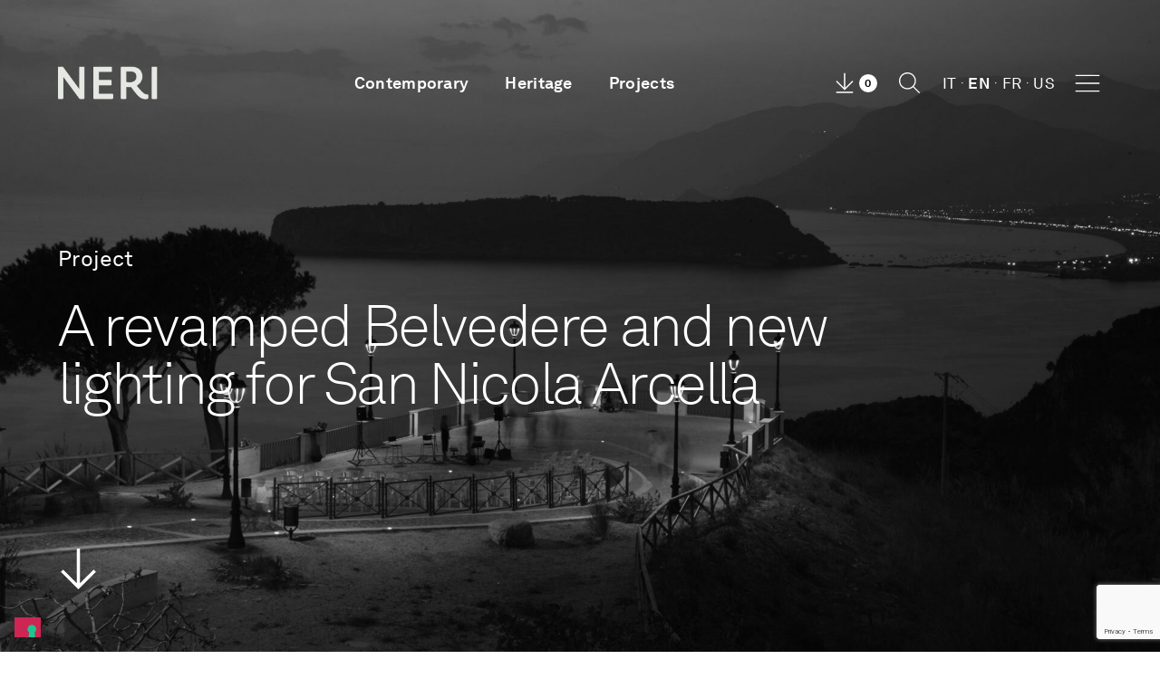

--- FILE ---
content_type: text/html; charset=UTF-8
request_url: https://www.neri.biz/en/projects/a-revamped-belvedere-and-new-lighting-for-san-nicola-arcella/
body_size: 24326
content:
<!DOCTYPE html>

<html class="no-js" lang="en-GB">

	<head>

		<meta charset="UTF-8">
		<meta name="viewport" content="width=device-width, initial-scale=1.0" >
		<link rel="preload" href="/wp-content/themes/twentytwenty-child/fonts/AkkuratLLWeb-Light.woff2" as="font" type="font/woff2" crossorigin>
		<link rel="preload" href="/wp-content/themes/twentytwenty-child/fonts/AkkuratLLWeb-Regular.woff2" as="font" type="font/woff2" crossorigin>
		
		
		<title>A revamped Belvedere and new lighting for San Nicola Arcella &#8211; Neri SpA</title>
  <script>
      template_directory_uri    = 'https://www.neri.biz/wp-content/themes/twentytwenty-child';
      errorWarning = 'Warning';
      errorWarningCaptcha = "Please, complete the captcha!";
      errorWarningEmails = 'The emails entered do not match!';
      errorWarningPasswordCompare = 'The passwords entered do not match!';
      errorWarningPasswordLength = 'The password must be at least 6 characters long!';
      overviewOpenButtonLabel   = 'Click to see the complete configuration';
      overviewCloseButtonLabel  = 'Close';
      overviewTitle       = 'Overview';
      overviewAddFilesToDownloads = 'Add files to downloads';
      overviewDownloadConfigurationFiles = 'Download the configuration';
      overviewSaveConfiguration = 'Save configuration';
      overviewRequestQuote    = 'Request a quote';
      filterTypologyComponentAllOption = 'Filter all';
      configureAddedComponentTitle = 'Title of the added component';
      removeComponentLabelOnAddedComponent = 'Remove the added component';
      hideFiltersLabelOnAddedComponent = 'Hide the filters of the added component';
      owlCarouselComponentsParentsTextOnNav = 'Please, select one product to start the configuration';
      globalUserIdLogged      = '0';
      globalAllFiles        = 'All files';
      globalSavedWithSuccess_f  = 'Saved successfully';
      globalSavedWithSuccess_m  = 'Saved successfully';
      globalProductsNotFound    = 'No products compliant with filters';
      globNeriSearchWaiting     = 'Research in progress...';
      globNeriWaiting     = 'Loading...';
      distAgentNoElements = "There aren't elements in";
      addOtherComponenstInConf = "Add other components to this configuration";
      projectsFilterCounter = 'Projects';
      neriLabelConfigure = "Add and configure";
      neriLabelDeselect = "Deselect";
      linkRequestQuotation = "/en/quotation-request/";
      correctQuotationSended = "Request sent successfully";
      configureSelectAllFieldButton = "Select all the options to complete the setup";
      baseApiUrl = 'https://mes.neri.biz/';
      isUserAgente = '0'
  </script>
  			<script class="_iub_cs_skip" src="https://cs.iubenda.com/autoblocking/3469987.js"></script>
            <meta name='robots' content='max-image-preview:large' />
<link rel="alternate" href="https://www.neri.biz/it/progetti/un-rinnovato-belvedere-e-una-nuova-illuminazione-per-san-nicola-arcella/" hreflang="it" />
<link rel="alternate" href="https://www.neri.biz/en/projects/a-revamped-belvedere-and-new-lighting-for-san-nicola-arcella/" hreflang="en-GB" />
<link rel="alternate" href="https://www.neri.biz/fr/projets/un-belvedere-renove-et-un-nouvel-eclairage-pour-san-nicola-arcella/" hreflang="fr" />
<link rel="alternate" href="https://www.neri.biz/us/projects/a-revamped-belvedere-and-new-lighting-for-san-nicola-arcella/" hreflang="en-US" />

<!-- Google Tag Manager for WordPress by gtm4wp.com -->
<script data-cfasync="false" data-pagespeed-no-defer>
	var gtm4wp_datalayer_name = "dataLayer";
	var dataLayer = dataLayer || [];
</script>
<!-- End Google Tag Manager for WordPress by gtm4wp.com --><link rel='dns-prefetch' href='//cdn.iubenda.com' />
<link rel='dns-prefetch' href='//www.google.com' />
<link rel='dns-prefetch' href='//maxcdn.bootstrapcdn.com' />
<link rel='dns-prefetch' href='//cdnjs.cloudflare.com' />
<link rel='dns-prefetch' href='//fonts.googleapis.com' />
<link rel='dns-prefetch' href='//s.w.org' />
<link rel="alternate" type="application/rss+xml" title="Neri SpA &raquo; Feed" href="https://www.neri.biz/en/feed/" />
<link rel="alternate" type="application/rss+xml" title="Neri SpA &raquo; Comments Feed" href="https://www.neri.biz/en/comments/feed/" />
		<!-- This site uses the Google Analytics by MonsterInsights plugin v8.23.1 - Using Analytics tracking - https://www.monsterinsights.com/ -->
							<script src="//www.googletagmanager.com/gtag/js?id=G-9R8VQD190D"  data-cfasync="false" data-wpfc-render="false" async></script>
			<script data-cfasync="false" data-wpfc-render="false">
				var mi_version = '8.23.1';
				var mi_track_user = true;
				var mi_no_track_reason = '';
				
								var disableStrs = [
										'ga-disable-G-9R8VQD190D',
									];

				/* Function to detect opted out users */
				function __gtagTrackerIsOptedOut() {
					for (var index = 0; index < disableStrs.length; index++) {
						if (document.cookie.indexOf(disableStrs[index] + '=true') > -1) {
							return true;
						}
					}

					return false;
				}

				/* Disable tracking if the opt-out cookie exists. */
				if (__gtagTrackerIsOptedOut()) {
					for (var index = 0; index < disableStrs.length; index++) {
						window[disableStrs[index]] = true;
					}
				}

				/* Opt-out function */
				function __gtagTrackerOptout() {
					for (var index = 0; index < disableStrs.length; index++) {
						document.cookie = disableStrs[index] + '=true; expires=Thu, 31 Dec 2099 23:59:59 UTC; path=/';
						window[disableStrs[index]] = true;
					}
				}

				if ('undefined' === typeof gaOptout) {
					function gaOptout() {
						__gtagTrackerOptout();
					}
				}
								window.dataLayer = window.dataLayer || [];

				window.MonsterInsightsDualTracker = {
					helpers: {},
					trackers: {},
				};
				if (mi_track_user) {
					function __gtagDataLayer() {
						dataLayer.push(arguments);
					}

					function __gtagTracker(type, name, parameters) {
						if (!parameters) {
							parameters = {};
						}

						if (parameters.send_to) {
							__gtagDataLayer.apply(null, arguments);
							return;
						}

						if (type === 'event') {
														parameters.send_to = monsterinsights_frontend.v4_id;
							var hookName = name;
							if (typeof parameters['event_category'] !== 'undefined') {
								hookName = parameters['event_category'] + ':' + name;
							}

							if (typeof MonsterInsightsDualTracker.trackers[hookName] !== 'undefined') {
								MonsterInsightsDualTracker.trackers[hookName](parameters);
							} else {
								__gtagDataLayer('event', name, parameters);
							}
							
						} else {
							__gtagDataLayer.apply(null, arguments);
						}
					}

					__gtagTracker('js', new Date());
					__gtagTracker('set', {
						'developer_id.dZGIzZG': true,
											});
										__gtagTracker('config', 'G-9R8VQD190D', {"forceSSL":"true","link_attribution":"true"} );
															window.gtag = __gtagTracker;										(function () {
						/* https://developers.google.com/analytics/devguides/collection/analyticsjs/ */
						/* ga and __gaTracker compatibility shim. */
						var noopfn = function () {
							return null;
						};
						var newtracker = function () {
							return new Tracker();
						};
						var Tracker = function () {
							return null;
						};
						var p = Tracker.prototype;
						p.get = noopfn;
						p.set = noopfn;
						p.send = function () {
							var args = Array.prototype.slice.call(arguments);
							args.unshift('send');
							__gaTracker.apply(null, args);
						};
						var __gaTracker = function () {
							var len = arguments.length;
							if (len === 0) {
								return;
							}
							var f = arguments[len - 1];
							if (typeof f !== 'object' || f === null || typeof f.hitCallback !== 'function') {
								if ('send' === arguments[0]) {
									var hitConverted, hitObject = false, action;
									if ('event' === arguments[1]) {
										if ('undefined' !== typeof arguments[3]) {
											hitObject = {
												'eventAction': arguments[3],
												'eventCategory': arguments[2],
												'eventLabel': arguments[4],
												'value': arguments[5] ? arguments[5] : 1,
											}
										}
									}
									if ('pageview' === arguments[1]) {
										if ('undefined' !== typeof arguments[2]) {
											hitObject = {
												'eventAction': 'page_view',
												'page_path': arguments[2],
											}
										}
									}
									if (typeof arguments[2] === 'object') {
										hitObject = arguments[2];
									}
									if (typeof arguments[5] === 'object') {
										Object.assign(hitObject, arguments[5]);
									}
									if ('undefined' !== typeof arguments[1].hitType) {
										hitObject = arguments[1];
										if ('pageview' === hitObject.hitType) {
											hitObject.eventAction = 'page_view';
										}
									}
									if (hitObject) {
										action = 'timing' === arguments[1].hitType ? 'timing_complete' : hitObject.eventAction;
										hitConverted = mapArgs(hitObject);
										__gtagTracker('event', action, hitConverted);
									}
								}
								return;
							}

							function mapArgs(args) {
								var arg, hit = {};
								var gaMap = {
									'eventCategory': 'event_category',
									'eventAction': 'event_action',
									'eventLabel': 'event_label',
									'eventValue': 'event_value',
									'nonInteraction': 'non_interaction',
									'timingCategory': 'event_category',
									'timingVar': 'name',
									'timingValue': 'value',
									'timingLabel': 'event_label',
									'page': 'page_path',
									'location': 'page_location',
									'title': 'page_title',
									'referrer' : 'page_referrer',
								};
								for (arg in args) {
																		if (!(!args.hasOwnProperty(arg) || !gaMap.hasOwnProperty(arg))) {
										hit[gaMap[arg]] = args[arg];
									} else {
										hit[arg] = args[arg];
									}
								}
								return hit;
							}

							try {
								f.hitCallback();
							} catch (ex) {
							}
						};
						__gaTracker.create = newtracker;
						__gaTracker.getByName = newtracker;
						__gaTracker.getAll = function () {
							return [];
						};
						__gaTracker.remove = noopfn;
						__gaTracker.loaded = true;
						window['__gaTracker'] = __gaTracker;
					})();
									} else {
										console.log("");
					(function () {
						function __gtagTracker() {
							return null;
						}

						window['__gtagTracker'] = __gtagTracker;
						window['gtag'] = __gtagTracker;
					})();
									}
			</script>
				<!-- / Google Analytics by MonsterInsights -->
				<script>
			window._wpemojiSettings = {"baseUrl":"https:\/\/s.w.org\/images\/core\/emoji\/13.1.0\/72x72\/","ext":".png","svgUrl":"https:\/\/s.w.org\/images\/core\/emoji\/13.1.0\/svg\/","svgExt":".svg","source":{"concatemoji":"https:\/\/www.neri.biz\/wp-includes\/js\/wp-emoji-release.min.js?ver=5.8.2"}};
			!function(e,a,t){var n,r,o,i=a.createElement("canvas"),p=i.getContext&&i.getContext("2d");function s(e,t){var a=String.fromCharCode;p.clearRect(0,0,i.width,i.height),p.fillText(a.apply(this,e),0,0);e=i.toDataURL();return p.clearRect(0,0,i.width,i.height),p.fillText(a.apply(this,t),0,0),e===i.toDataURL()}function c(e){var t=a.createElement("script");t.src=e,t.defer=t.type="text/javascript",a.getElementsByTagName("head")[0].appendChild(t)}for(o=Array("flag","emoji"),t.supports={everything:!0,everythingExceptFlag:!0},r=0;r<o.length;r++)t.supports[o[r]]=function(e){if(!p||!p.fillText)return!1;switch(p.textBaseline="top",p.font="600 32px Arial",e){case"flag":return s([127987,65039,8205,9895,65039],[127987,65039,8203,9895,65039])?!1:!s([55356,56826,55356,56819],[55356,56826,8203,55356,56819])&&!s([55356,57332,56128,56423,56128,56418,56128,56421,56128,56430,56128,56423,56128,56447],[55356,57332,8203,56128,56423,8203,56128,56418,8203,56128,56421,8203,56128,56430,8203,56128,56423,8203,56128,56447]);case"emoji":return!s([10084,65039,8205,55357,56613],[10084,65039,8203,55357,56613])}return!1}(o[r]),t.supports.everything=t.supports.everything&&t.supports[o[r]],"flag"!==o[r]&&(t.supports.everythingExceptFlag=t.supports.everythingExceptFlag&&t.supports[o[r]]);t.supports.everythingExceptFlag=t.supports.everythingExceptFlag&&!t.supports.flag,t.DOMReady=!1,t.readyCallback=function(){t.DOMReady=!0},t.supports.everything||(n=function(){t.readyCallback()},a.addEventListener?(a.addEventListener("DOMContentLoaded",n,!1),e.addEventListener("load",n,!1)):(e.attachEvent("onload",n),a.attachEvent("onreadystatechange",function(){"complete"===a.readyState&&t.readyCallback()})),(n=t.source||{}).concatemoji?c(n.concatemoji):n.wpemoji&&n.twemoji&&(c(n.twemoji),c(n.wpemoji)))}(window,document,window._wpemojiSettings);
		</script>
		<style>
img.wp-smiley,
img.emoji {
	display: inline !important;
	border: none !important;
	box-shadow: none !important;
	height: 1em !important;
	width: 1em !important;
	margin: 0 .07em !important;
	vertical-align: -0.1em !important;
	background: none !important;
	padding: 0 !important;
}
</style>
	<link rel='stylesheet' id='wp-block-library-css'  href='https://www.neri.biz/wp-includes/css/dist/block-library/style.min.css?ver=5.8.2' media='all' />
<link rel='stylesheet' id='wc-block-vendors-style-css'  href='https://www.neri.biz/wp-content/plugins/woocommerce/packages/woocommerce-blocks/build/vendors-style.css?ver=3.4.0' media='all' />
<link rel='stylesheet' id='wc-block-style-css'  href='https://www.neri.biz/wp-content/plugins/woocommerce/packages/woocommerce-blocks/build/style.css?ver=3.4.0' media='all' />
<link rel='stylesheet' id='contact-form-7-css'  href='https://www.neri.biz/wp-content/plugins/contact-form-7/includes/css/styles.css?ver=5.3' media='all' />
<link rel='stylesheet' id='mailup-css'  href='https://www.neri.biz/wp-content/plugins/mailup-email-and-newsletter-subscription-form/public/css/mailup-public.css?ver=1.1.0' media='all' />
<link rel='stylesheet' id='pp-bootstrap-css'  href='https://www.neri.biz/wp-content/plugins/ppress/assets/css/flat-ui/bs/css/bs.css?ver=5.8.2' media='all' />
<link rel='stylesheet' id='pp-flat-ui-css'  href='https://www.neri.biz/wp-content/plugins/ppress/assets/css/flat-ui/css/flat-ui.css?ver=5.8.2' media='all' />
<link rel='stylesheet' id='ppcore-css'  href='https://www.neri.biz/wp-content/plugins/ppress/assets/css/ppcore.css?ver=5.8.2' media='all' />
<link rel='stylesheet' id='woocommerce-layout-css'  href='https://www.neri.biz/wp-content/plugins/woocommerce/assets/css/woocommerce-layout.css?ver=4.6.1' media='all' />
<link rel='stylesheet' id='woocommerce-smallscreen-css'  href='https://www.neri.biz/wp-content/plugins/woocommerce/assets/css/woocommerce-smallscreen.css?ver=4.6.1' media='only screen and (max-width: 768px)' />
<link rel='stylesheet' id='woocommerce-general-css'  href='//www.neri.biz/wp-content/plugins/woocommerce/assets/css/twenty-twenty.css?ver=4.6.1' media='all' />
<style id='woocommerce-inline-inline-css'>
.woocommerce form .form-row .required { visibility: visible; }
</style>
<link rel='stylesheet' id='wpcf7-redirect-script-frontend-css'  href='https://www.neri.biz/wp-content/plugins/wpcf7-redirect/build/css/wpcf7-redirect-frontend.min.css?ver=5.8.2' media='all' />
<link rel='stylesheet' id='parent-style-css'  href='https://www.neri.biz/wp-content/themes/twentytwenty/style.css?ver=5.8.2' media='all' />
<link rel='stylesheet' id='style-2-css'  href='https://www.neri.biz/wp-content/themes/twentytwenty-child/style-2.css?ver=6.0.2' media='all' />
<link rel='stylesheet' id='material-icon-css'  href='https://fonts.googleapis.com/icon?family=Material+Icons&#038;ver=5.8.2' media='all' />
<link rel='stylesheet' id='bootstrap_css-css'  href='https://cdnjs.cloudflare.com/ajax/libs/twitter-bootstrap/4.1.2/css/bootstrap.min.css?ver=5.8.2' media='all' />
<link rel='stylesheet' id='jquery-ui-css-css'  href='https://cdnjs.cloudflare.com/ajax/libs/jqueryui/1.13.2/themes/base/jquery-ui.min.css?ver=5.8.2' media='all' />
<link rel='stylesheet' id='jquery_toast_plugin_master_css-css'  href='https://www.neri.biz/wp-content/themes/twentytwenty-child/jquery-toast-plugin-master/dist/jquery.toast.min.css?ver=5.8.2' media='all' />
<link rel='stylesheet' id='jquery_editable_select_master_css-css'  href='https://www.neri.biz/wp-content/themes/twentytwenty-child/jquery-editable-select-master/dist/jquery-editable-select.min.css?ver=5.8.2' media='all' />
<link rel='stylesheet' id='twentytwenty-style-css'  href='https://www.neri.biz/wp-content/themes/twentytwenty-child/style.css?ver=6.0.56' media='all' />
<style id='twentytwenty-style-inline-css'>
.color-accent,.color-accent-hover:hover,.color-accent-hover:focus,:root .has-accent-color,.has-drop-cap:not(:focus):first-letter,.wp-block-button.is-style-outline,a { color: #cd2653; }blockquote,.border-color-accent,.border-color-accent-hover:hover,.border-color-accent-hover:focus { border-color: #cd2653; }button,.button,.faux-button,.wp-block-button__link,.wp-block-file .wp-block-file__button,input[type="button"],input[type="reset"],input[type="submit"],.bg-accent,.bg-accent-hover:hover,.bg-accent-hover:focus,:root .has-accent-background-color,.comment-reply-link { background-color: #cd2653; }.fill-children-accent,.fill-children-accent * { fill: #cd2653; }body,.entry-title a,:root .has-primary-color { color: #000000; }:root .has-primary-background-color { background-color: #000000; }cite,figcaption,.wp-caption-text,.post-meta,.entry-content .wp-block-archives li,.entry-content .wp-block-categories li,.entry-content .wp-block-latest-posts li,.wp-block-latest-comments__comment-date,.wp-block-latest-posts__post-date,.wp-block-embed figcaption,.wp-block-image figcaption,.wp-block-pullquote cite,.comment-metadata,.comment-respond .comment-notes,.comment-respond .logged-in-as,.pagination .dots,.entry-content hr:not(.has-background),hr.styled-separator,:root .has-secondary-color { color: #6d6d6d; }:root .has-secondary-background-color { background-color: #6d6d6d; }pre,fieldset,input,textarea,table,table *,hr { border-color: #dcd7ca; }caption,code,code,kbd,samp,.wp-block-table.is-style-stripes tbody tr:nth-child(odd),:root .has-subtle-background-background-color { background-color: #dcd7ca; }.wp-block-table.is-style-stripes { border-bottom-color: #dcd7ca; }.wp-block-latest-posts.is-grid li { border-top-color: #dcd7ca; }:root .has-subtle-background-color { color: #dcd7ca; }body:not(.overlay-header) .primary-menu > li > a,body:not(.overlay-header) .primary-menu > li > .icon,.modal-menu a,.footer-menu a, .footer-widgets a,#site-footer .wp-block-button.is-style-outline,.wp-block-pullquote:before,.singular:not(.overlay-header) .entry-header a,.archive-header a,.header-footer-group .color-accent,.header-footer-group .color-accent-hover:hover { color: #cd2653; }.social-icons a,#site-footer button:not(.toggle),#site-footer .button,#site-footer .faux-button,#site-footer .wp-block-button__link,#site-footer .wp-block-file__button,#site-footer input[type="button"],#site-footer input[type="reset"],#site-footer input[type="submit"] { background-color: #cd2653; }.header-footer-group,body:not(.overlay-header) #site-header .toggle,.menu-modal .toggle { color: #000000; }body:not(.overlay-header) .primary-menu ul { background-color: #000000; }body:not(.overlay-header) .primary-menu > li > ul:after { border-bottom-color: #000000; }body:not(.overlay-header) .primary-menu ul ul:after { border-left-color: #000000; }.site-description,body:not(.overlay-header) .toggle-inner .toggle-text,.widget .post-date,.widget .rss-date,.widget_archive li,.widget_categories li,.widget cite,.widget_pages li,.widget_meta li,.widget_nav_menu li,.powered-by-wordpress,.to-the-top,.singular .entry-header .post-meta,.singular:not(.overlay-header) .entry-header .post-meta a { color: #6d6d6d; }.header-footer-group pre,.header-footer-group fieldset,.header-footer-group input,.header-footer-group textarea,.header-footer-group table,.header-footer-group table *,.footer-nav-widgets-wrapper,#site-footer,.menu-modal nav *,.footer-widgets-outer-wrapper,.footer-top { border-color: #dcd7ca; }.header-footer-group table caption,body:not(.overlay-header) .header-inner .toggle-wrapper::before { background-color: #dcd7ca; }
</style>
<link rel='stylesheet' id='twentytwenty-print-style-css'  href='https://www.neri.biz/wp-content/themes/twentytwenty/print.css?ver=6.0.56' media='print' />
<link rel='stylesheet' id='elementor-icons-css'  href='https://www.neri.biz/wp-content/plugins/elementor/assets/lib/eicons/css/elementor-icons.min.css?ver=5.13.0' media='all' />
<link rel='stylesheet' id='elementor-frontend-legacy-css'  href='https://www.neri.biz/wp-content/plugins/elementor/assets/css/frontend-legacy.min.css?ver=3.4.8' media='all' />
<link rel='stylesheet' id='elementor-frontend-css'  href='https://www.neri.biz/wp-content/plugins/elementor/assets/css/frontend.min.css?ver=3.4.8' media='all' />
<style id='elementor-frontend-inline-css'>
@font-face{font-family:eicons;src:url(https://www.neri.biz/wp-content/plugins/elementor/assets/lib/eicons/fonts/eicons.eot?5.10.0);src:url(https://www.neri.biz/wp-content/plugins/elementor/assets/lib/eicons/fonts/eicons.eot?5.10.0#iefix) format("embedded-opentype"),url(https://www.neri.biz/wp-content/plugins/elementor/assets/lib/eicons/fonts/eicons.woff2?5.10.0) format("woff2"),url(https://www.neri.biz/wp-content/plugins/elementor/assets/lib/eicons/fonts/eicons.woff?5.10.0) format("woff"),url(https://www.neri.biz/wp-content/plugins/elementor/assets/lib/eicons/fonts/eicons.ttf?5.10.0) format("truetype"),url(https://www.neri.biz/wp-content/plugins/elementor/assets/lib/eicons/fonts/eicons.svg?5.10.0#eicon) format("svg");font-weight:400;font-style:normal}
</style>
<link rel='stylesheet' id='elementor-post-11817-css'  href='https://www.neri.biz/wp-content/uploads/elementor/css/post-11817.css?ver=1657204941' media='all' />
<link rel='stylesheet' id='elementor-pro-css'  href='https://www.neri.biz/wp-content/plugins/elementor-pro/assets/css/frontend.min.css?ver=3.5.2' media='all' />
<link rel='stylesheet' id='font-awesome-5-all-css'  href='https://www.neri.biz/wp-content/plugins/elementor/assets/lib/font-awesome/css/all.min.css?ver=4.7.5' media='all' />
<link rel='stylesheet' id='font-awesome-4-shim-css'  href='https://www.neri.biz/wp-content/plugins/elementor/assets/lib/font-awesome/css/v4-shims.min.css?ver=4.9.6' media='all' />
<link rel='stylesheet' id='elementor-global-css'  href='https://www.neri.biz/wp-content/uploads/elementor/css/global.css?ver=1657204943' media='all' />
<link rel='stylesheet' id='elementor-post-6111-css'  href='https://www.neri.biz/wp-content/uploads/elementor/css/post-6111.css?ver=1657244615' media='all' />
<link rel='stylesheet' id='google-fonts-1-css'  href='https://fonts.googleapis.com/css?family=Roboto%3A100%2C100italic%2C200%2C200italic%2C300%2C300italic%2C400%2C400italic%2C500%2C500italic%2C600%2C600italic%2C700%2C700italic%2C800%2C800italic%2C900%2C900italic%7CRoboto+Slab%3A100%2C100italic%2C200%2C200italic%2C300%2C300italic%2C400%2C400italic%2C500%2C500italic%2C600%2C600italic%2C700%2C700italic%2C800%2C800italic%2C900%2C900italic&#038;display=auto&#038;ver=5.8.2' media='all' />
<!--n2css--><script src='https://www.neri.biz/wp-content/plugins/google-analytics-for-wordpress/assets/js/frontend-gtag.min.js?ver=8.23.1' id='monsterinsights-frontend-script-js'></script>
<script data-cfasync="false" data-wpfc-render="false" id='monsterinsights-frontend-script-js-extra'>var monsterinsights_frontend = {"js_events_tracking":"true","download_extensions":"doc,pdf,ppt,zip,xls,docx,pptx,xlsx","inbound_paths":"[{\"path\":\"\\\/us\\\/\",\"label\":\"usa\"},{\"path\":\"\\\/recommend\\\/\",\"label\":\"affiliate\"}]","home_url":"https:\/\/www.neri.biz","hash_tracking":"false","v4_id":"G-9R8VQD190D"};</script>
<script src='https://www.neri.biz/wp-includes/js/jquery/jquery.min.js?ver=3.6.0' id='jquery-core-js'></script>
<script src='https://www.neri.biz/wp-includes/js/jquery/jquery-migrate.min.js?ver=3.3.2' id='jquery-migrate-js'></script>

<script  type="text/javascript" class=" _iub_cs_skip" id='iubenda-head-inline-scripts-0'>

var _iub = _iub || [];
_iub.csConfiguration = {"askConsentAtCookiePolicyUpdate":true,"countryDetection":true,"enableFadp":true,"enableLgpd":true,"enableRemoteConsent":true,"enableUspr":true,"floatingPreferencesButtonDisplay":"bottom-left","lgpdAppliesGlobally":false,"perPurposeConsent":true,"preferenceCookie":{"expireAfter":120},"reloadOnConsent":true,"siteId":3469987,"whitelabel":false,"cookiePolicyId":68543880,"lang":"en-GB", "banner":{ "acceptButtonColor":"#000000","acceptButtonDisplay":true,"backgroundColor":"#FFFFFF","closeButtonDisplay":false,"customizeButtonDisplay":true,"explicitWithdrawal":true,"listPurposes":true,"linksColor":"#000000","position":"float-bottom-right","rejectButtonColor":"#000000","rejectButtonDisplay":true,"showPurposesToggles":true,"textColor":"#000000" }};
</script>
<script  type="text/javascript" class=" _iub_cs_skip" src='//cdn.iubenda.com/cs/gpp/stub.js?ver=3.10.0' id='iubenda-head-scripts-1-js'></script>
<script  type="text/javascript" charset="UTF-8" async="" class=" _iub_cs_skip" src='//cdn.iubenda.com/cs/iubenda_cs.js?ver=3.10.0' id='iubenda-head-scripts-2-js'></script>
<script src='https://www.neri.biz/wp-content/plugins/mailup-email-and-newsletter-subscription-form/admin/js/jquery.validate.min.js?ver=1.19.3' id='mailup_validate-js'></script>
<script id='mailup-js-extra'>
var mailup_params = {"ajax_url":"https:\/\/www.neri.biz\/wp-admin\/admin-ajax.php","ajaxNonce":"364b32c140"};
</script>
<script src='https://www.neri.biz/wp-content/plugins/mailup-email-and-newsletter-subscription-form/public/js/mailup-public.js?ver=1.1.0' id='mailup-js'></script>
<script id='wp-statistics-tracker-js-extra'>
var WP_Statistics_Tracker_Object = {"hitRequestUrl":"https:\/\/www.neri.biz\/wp-json\/wp-statistics\/v2\/hit?wp_statistics_hit_rest=yes&track_all=1&current_page_type=post_type_progetti&current_page_id=6111&search_query&page_uri=L2VuL3Byb2plY3RzL2EtcmV2YW1wZWQtYmVsdmVkZXJlLWFuZC1uZXctbGlnaHRpbmctZm9yLXNhbi1uaWNvbGEtYXJjZWxsYS8","keepOnlineRequestUrl":"https:\/\/www.neri.biz\/wp-json\/wp-statistics\/v2\/online?wp_statistics_hit_rest=yes&track_all=1&current_page_type=post_type_progetti&current_page_id=6111&search_query&page_uri=L2VuL3Byb2plY3RzL2EtcmV2YW1wZWQtYmVsdmVkZXJlLWFuZC1uZXctbGlnaHRpbmctZm9yLXNhbi1uaWNvbGEtYXJjZWxsYS8","option":{"dntEnabled":"1","cacheCompatibility":""}};
</script>
<script src='https://www.neri.biz/wp-content/plugins/wp-statistics/assets/js/tracker.js?ver=5.8.2' id='wp-statistics-tracker-js'></script>
<script src='https://maxcdn.bootstrapcdn.com/bootstrap/3.3.7/js/bootstrap.min.js?ver=5.8.2' id='bootstrap_js-js'></script>
<script src='https://cdnjs.cloudflare.com/ajax/libs/jqueryui/1.13.2/jquery-ui.min.js?ver=5.8.2' id='jquery-ui-js'></script>
<script id='script_default-js-extra'>
var my_vars = {"ajaxurl":"https:\/\/www.neri.biz\/wp-admin\/admin-ajax.php"};
</script>
<script src='https://www.neri.biz/wp-content/themes/twentytwenty-child/default.js?ver=2.4.0.20260121032634' id='script_default-js'></script>
<script src='https://www.neri.biz/wp-content/themes/twentytwenty-child/jquery-toast-plugin-master/dist/jquery.toast.min.js?ver=5.8.2' id='jquery_toast_plugin_master_js-js'></script>
<script src='https://www.neri.biz/wp-content/themes/twentytwenty-child/jquery-editable-select-master/dist/jquery-editable-select.min.js?ver=5.8.2' id='jquery_editable_select_master_js-js'></script>
<script src='https://www.neri.biz/wp-content/themes/twentytwenty-child/woocommerce/assets/js/prodotto_padre.js?v=20260121032634&#038;ver=5.8.2' id='prodotto_padre_js-js'></script>
<script src='https://www.neri.biz/wp-content/themes/twentytwenty-child/woocommerce/pages/stile/collections/assets/collection.js?v=20260121032634&#038;ver=5.8.2' id='collection_js-js'></script>
<script src='https://www.neri.biz/wp-content/themes/twentytwenty-child/area_reserved/assets/default.js?v=2.0.10&#038;ver=5.8.2' id='script_area_reserved-js'></script>
<script src='https://www.neri.biz/wp-content/themes/twentytwenty-child/tracking/tracking.js?v=2.0.11&#038;ver=5.8.2' id='script_tracking-js'></script>
<script src='https://www.neri.biz/wp-content/themes/twentytwenty/assets/js/index.js?ver=6.0.56' id='twentytwenty-js-js' async></script>
<script src='https://www.neri.biz/wp-content/plugins/elementor/assets/lib/font-awesome/js/v4-shims.min.js?ver=4.9.6' id='font-awesome-4-shim-js'></script>
<link rel="https://api.w.org/" href="https://www.neri.biz/wp-json/" /><link rel="alternate" type="application/json" href="https://www.neri.biz/wp-json/wp/v2/progetti/6111" /><link rel="EditURI" type="application/rsd+xml" title="RSD" href="https://www.neri.biz/xmlrpc.php?rsd" />
<link rel="wlwmanifest" type="application/wlwmanifest+xml" href="https://www.neri.biz/wp-includes/wlwmanifest.xml" /> 
<meta name="generator" content="WordPress 5.8.2" />
<meta name="generator" content="WooCommerce 4.6.1" />
<link rel="canonical" href="https://www.neri.biz/en/projects/a-revamped-belvedere-and-new-lighting-for-san-nicola-arcella/" />
<link rel='shortlink' href='https://www.neri.biz/?p=6111' />
<link rel="alternate" type="application/json+oembed" href="https://www.neri.biz/wp-json/oembed/1.0/embed?url=https%3A%2F%2Fwww.neri.biz%2Fen%2Fprojects%2Fa-revamped-belvedere-and-new-lighting-for-san-nicola-arcella%2F" />
<link rel="alternate" type="text/xml+oembed" href="https://www.neri.biz/wp-json/oembed/1.0/embed?url=https%3A%2F%2Fwww.neri.biz%2Fen%2Fprojects%2Fa-revamped-belvedere-and-new-lighting-for-san-nicola-arcella%2F&#038;format=xml" />

<!-- Google Tag Manager for WordPress by gtm4wp.com -->
<!-- GTM Container placement set to off -->
<script data-cfasync="false" data-pagespeed-no-defer type="text/javascript">
	var dataLayer_content = {"pagePostType":"progetti","pagePostType2":"single-progetti","pagePostAuthor":"Giulia Rattini"};
	dataLayer.push( dataLayer_content );
</script>
<script>
	console.warn && console.warn("[GTM4WP] Google Tag Manager container code placement set to OFF !!!");
	console.warn && console.warn("[GTM4WP] Data layer codes are active but GTM container must be loaded using custom coding !!!");
</script>
<!-- End Google Tag Manager for WordPress by gtm4wp.com -->
		<script>
		(function(h,o,t,j,a,r){
			h.hj=h.hj||function(){(h.hj.q=h.hj.q||[]).push(arguments)};
			h._hjSettings={hjid:3924215,hjsv:5};
			a=o.getElementsByTagName('head')[0];
			r=o.createElement('script');r.async=1;
			r.src=t+h._hjSettings.hjid+j+h._hjSettings.hjsv;
			a.appendChild(r);
		})(window,document,'//static.hotjar.com/c/hotjar-','.js?sv=');
		</script>
		<!-- Analytics by WP Statistics v14.3.5 - https://wp-statistics.com/ -->
	<script>document.documentElement.className = document.documentElement.className.replace( 'no-js', 'js' );</script>
		<noscript><style>.woocommerce-product-gallery{ opacity: 1 !important; }</style></noscript>
	<style id="custom-background-css">
body.custom-background { background-color: #fff; }
</style>
	<link rel="icon" href="https://www.neri.biz/wp-content/uploads/2021/09/cropped-Neri_Favicon_512x512-1-32x32.png" sizes="32x32" />
<link rel="icon" href="https://www.neri.biz/wp-content/uploads/2021/09/cropped-Neri_Favicon_512x512-1-192x192.png" sizes="192x192" />
<link rel="apple-touch-icon" href="https://www.neri.biz/wp-content/uploads/2021/09/cropped-Neri_Favicon_512x512-1-180x180.png" />
<meta name="msapplication-TileImage" content="https://www.neri.biz/wp-content/uploads/2021/09/cropped-Neri_Favicon_512x512-1-270x270.png" />

	</head>

	<body data-rsssl=1 class="progetti-template progetti-template-templates progetti-template-template-post-project progetti-template-templatestemplate-post-project-php single single-progetti postid-6111 custom-background wp-custom-logo wp-embed-responsive theme-twentytwenty woocommerce-no-js singular enable-search-modal has-post-thumbnail has-single-pagination not-showing-comments show-avatars template-post-project footer-top-visible elementor-default elementor-kit-11817 elementor-page elementor-page-6111">

		<a class="skip-link screen-reader-text" href="#site-content">Skip to the content</a>
		<div class="se-pre-con"></div>

		<header id="site-header" class="header-footer-group" role="banner">

			<div class="header-inner section-inner">

				<div class="header-titles-wrapper">
										<div class="header-titles">

						<div class="site-logo faux-heading"><a href="https://www.neri.biz/en/" class="custom-logo-link" rel="home"><img width="172" height="60" src="https://www.neri.biz/wp-content/uploads/2020/06/cropped-logo.png" class="custom-logo" alt="Neri SpA" /></a><span class="screen-reader-text">Neri SpA</span></div>
					</div><!-- .header-titles -->


				</div><!-- .header-titles-wrapper -->

				<div class="header-navigation-wrapper d-flex">

					
							<nav class="primary-menu-wrapper d-block" aria-label="Horizontal" role="navigation">

								<ul class="primary-menu reset-list-style">

								<li id="menu-item-255" class="menu-item menu-item-type-custom menu-item-object-custom menu-item-255"><a href="https://www.neri.biz/en/product-category/contemporary-products/">Contemporary</a></li>
<li id="menu-item-2941" class="menu-item menu-item-type-custom menu-item-object-custom menu-item-2941"><a href="https://www.neri.biz/en/product-category/heritage-products/">Heritage</a></li>
<li id="menu-item-8456" class="menu-item menu-item-type-post_type menu-item-object-page menu-item-8456"><a href="https://www.neri.biz/en/projects/">Projects</a></li>

								</ul>

							</nav><!-- .primary-menu-wrapper -->

												
						<div class="header-toggles hide-no-js d-block">
							<div class="toggle nav-toggle desktop-nav-toggle p-0" data-toggle-target=".downloads-modal" data-toggle-body-class="showing-downloads-modal" aria-expanded="false" data-set-focus=".close-nav-toggle">

								<button class="toggle nav-toggle desktop-nav-toggle">
									<span class="toggle-inner">
										<span class="material-icons toggle-icon icon-dw d-flex" style='--myVar: "0";'>
											<svg xmlns="http://www.w3.org/2000/svg" width="24" height="24" viewBox="0 0 24 24">
												<g id="Symbols" stroke="none" stroke-width="1" fill="none" fill-rule="evenodd">
													<g id="Icons/Download">
														<path d="M5,19 L19,19 L19,20 L5,20 L5,19 Z M12,17.71 L4.9,10.6 L5.6,9.9 L11.5,15.79 L11.5,3.5 L12.5,3.5 L12.5,15.79 L18.4,9.9 L19.1,10.6 L12,17.71 Z" id="Shape" fill="#000000"></path>
													</g>
												</g>
											</svg>
										</span>
										
									</span>
								</button><!-- .nav-toggle -->
								
								<div style="display: none;" class="toast-dw"></div>

							</div><!-- .nav-toggle-wrapper -->

						</div><!-- .header-toggles -->
						
						
							<div class="toggle-wrapper search-toggle-wrapper">
								

								<button class="toggle nav-toggle desktop-nav-toggle" data-toggle-target=".search-modal" data-toggle-body-class="showing-search-modal" aria-expanded="false" data-set-focus=".close-nav-toggle">
									<span class="material-icons toggle-inner toggle-icon">
										<!-- search -->
										<svg width="32" height="32" viewBox="0 0 24 24" >
											<g id="Symbols" stroke="none" stroke-width="1" fill="none" fill-rule="evenodd">
												<g id="Icons/Search">
													<path d="M20.35,19.65 L15.28,14.58 C17.7503663,11.7326723 17.5223318,7.44043499 14.7641818,4.87088376 C12.0060319,2.30133253 7.70841409,2.37737579 5.04289494,5.04289494 C2.37737579,7.70841409 2.30133253,12.0060319 4.87088376,14.7641818 C7.44043499,17.5223318 11.7326723,17.7503663 14.58,15.28 L19.65,20.35 L20.35,19.65 Z M4,10 C4,6.6862915 6.6862915,4 10,4 C13.3137085,4 16,6.6862915 16,10 C16,13.3137085 13.3137085,16 10,16 C6.6862915,16 4,13.3137085 4,10 Z" id="Shape" fill="#000000"></path>
												</g>
											</g>
										</svg>
									</span>
								</button><!-- .search-toggle -->

							</div>

							
													<div class="language-switcher mx-3">
								<a href="https://www.neri.biz/it/progetti/un-rinnovato-belvedere-e-una-nuova-illuminazione-per-san-nicola-arcella/" class="">IT</a><span class="separator"> · </span><a href="https://www.neri.biz/en/projects/a-revamped-belvedere-and-new-lighting-for-san-nicola-arcella/" class="selected">EN</a><span class="separator"> · </span><a href="https://www.neri.biz/fr/projets/un-belvedere-renove-et-un-nouvel-eclairage-pour-san-nicola-arcella/" class="">FR</a><span class="separator"> · </span><a href="https://www.neri.biz/us/projects/a-revamped-belvedere-and-new-lighting-for-san-nicola-arcella/" class="">US</a>							</div>
													
						<div class="header-toggles hide-no-js d-block">
							<div class="toggle-wrapper nav-toggle-wrapper has-expanded-menu">

								<button class="toggle nav-toggle desktop-nav-toggle" data-toggle-target=".menu-modal" data-toggle-body-class="showing-menu-modal" aria-expanded="false" data-set-focus=".close-nav-toggle">
									<span class="toggle-inner">
										<span class="material-icons toggle-icon">
											<svg width="24px" height="24px" viewBox="0 0 24 24" version="1.1" xmlns="http://www.w3.org/2000/svg" xmlns:xlink="http://www.w3.org/1999/xlink">
											    <g id="Symbols" stroke="none" stroke-width="1" fill="none" fill-rule="evenodd">
											        <g id="Icons/Menu">
											            <rect id="Background" x="0" y="0" width="24" height="24"></rect>
											            <path d="M22,5 L22,6 L2,6 L2,5 L22,5 Z M2,12.5 L22,12.5 L22,11.5 L2,11.5 L2,12.5 Z M2,19 L22,19 L22,18 L2,18 L2,19 Z" id="Shape" fill="#000000"></path>
											        </g>
											    </g>
											</svg>
										</span>
									</span>
								</button><!-- .nav-toggle -->

							</div><!-- .nav-toggle-wrapper -->

						</div><!-- .header-toggles -->
						
				</div><!-- .header-navigation-wrapper -->

			</div><!-- .header-inner -->

			
<div class="search-modal cover-modal header-footer-group" data-modal-target-string=".search-modal">

	<div class="search-modal-inner menu-modal-inner modal-inner">

		<div class="search-wrapper menu-wrapper section-inner">

			<div class="search-top menu-top">
				<div class="d-flex modal-search-header">
					<span class="title-text-search-modal title-text-menu-modal">Search</span>
					<button class="toggle close-nav-toggle fill-children-current-color" data-toggle-target=".search-modal" data-toggle-body-class="showing-search-modal" aria-expanded="false" data-set-focus=".search-modal">
						<svg class="svg-icon" aria-hidden="true" role="img" focusable="false" xmlns="http://www.w3.org/2000/svg" width="16" height="16" viewBox="0 0 16 16"><polygon fill="" fill-rule="evenodd" points="6.852 7.649 .399 1.195 1.445 .149 7.899 6.602 14.352 .149 15.399 1.195 8.945 7.649 15.399 14.102 14.352 15.149 7.899 8.695 1.445 15.149 .399 14.102" /></svg>					</button><!-- .nav-toggle -->
				</div>
				
				<form id="search-form" role="search" method="get" id="searchform" action="javascript:void()">
					<div>
						<input class="input-to-search" onkeyup="processChange()" type="text" value="" name="s" id="s" />
						<h3 class="title-section-search text-secondary w-400 m-0">Categories</h3>
						<div class="d-flex ">
							<div class="d-flex box-cat-search">
								<input type="checkbox" id="product" value="product" name="post_type[]" />
								<label class="label-form-search m-0" for="product"></label>
								<label for="product" class="text-secondary color-white">Products</label>
							</div>
							<div class="d-flex box-cat-search">
								<input type="checkbox" value="progetti" id="progetti" name="post_type[]" />
								<label class="label-form-search m-0" for="progetti"></label>
								<label for="progetti" class="text-secondary color-white">Projects</label>
							</div>
							<div class="d-flex box-cat-search">
								<input type="checkbox" value="140" name="cat-id" id="cat-id" />
								<label class="label-form-search m-0" for="cat-id"></label>
								<label for="cat-id" class="text-secondary color-white">News</label>
							</div>
						</div>
					</div>
				</form>
				
			</div><!-- .search-top -->


		</div><!-- .search-wrapper -->

	</div><!-- .search-modal-inner -->

</div><!-- .search-modal -->


<script>
/*
 * Print the results get to query on DB
 */
function searchCategories()
{
	jQuery('.result-form-search').remove();
	jQuery('#search-form').after('<div class="result-form-search color-white" style="font-size: 22px">'+globNeriSearchWaiting+'</div>');
	jQuery.ajax(
	{ 
		type: "POST", 
		url: my_vars.ajaxurl, 
		data: 
		{ 
			action: 'searchByCat',
			form: jQuery('#search-form').serialize()
		} 
	}).done(function(response, textStatus, jqXHR)
	{
		items = Object.values(JSON.parse(response));
		
		// init var
		var product = '';
		var progetti = '';
		var news = '';
	
		if(items.length > 0)
		{
			jQuery.each(items, function(k,v)
			{
				// switch with if and else if to construct the list of result
				if(v.post_type == 'product')
				{
					product += (product == '' ? '<h3 class="title-section-search text-secondary w-400 m-0">Products</h3>' : '');
					product += '<a href="'+ v.guid +'" class="single-item-search text-secondary"><span class="d-block w-400">'+ v.post_title +'</span><span class="d-block">'+ v.category +'</span></a>';
				}
				else if(v.post_type == 'progetti')
				{
					progetti += (progetti == '' ? '<h3 class="title-section-search text-secondary w-400 m-0">Projects</h3>' : '');
					progetti += '<a href="'+ v.guid +'" class="single-item-search text-secondary"><span class="d-block">'+ v.post_title +'</span></a>';
				}
				else if(v.term_taxonomy_id == 140)
				{
					news += (news == '' ? '<h3 class="title-section-search text-secondary w-400 m-0">News</h3>' : '');
					news += '<a href="'+ v.guid +'" class="single-item-search text-secondary"><span class="d-block w-400">'+ v.post_title +'</span><span class="d-block">'+ v.post_date +'</span></a>'; 
				}
			});
		}
		
		jQuery('.result-form-search').remove();
		jQuery('#search-form').after('<div class="result-form-search"><div class="section-res-search">' + product + '</div><div class="section-res-search">' + progetti + '</div><div class="section-res-search">' + news + '</div></div>');
	});	
}

/*
 * Call the function to print the results searched when keyup on input to write the word
 */
function debounce(func, timeout = 1000){
  let timer;
  return (...args) => {
    clearTimeout(timer);
    timer = setTimeout(() => { func.apply(this, args); }, timeout);
  };
}
const processChange = debounce(() => searchCategories());


/*
 * Call the function to print the results searched when check or uncheck the checkbox in the search form
 */
jQuery(document).on('change','#search-form input[type="checkbox"]',function()
{
	searchCategories();
});

jQuery(document).ready(function()
{
	// uncheck the form search input when the document is ready 
	jQuery('#search-form input[type="checkbox"]').prop('checked', true)
});
</script>
		</header><!-- #site-header -->

		
<div class="menu-modal cover-modal header-footer-group d-flex" data-modal-target-string=".menu-modal">

	<div class="menu-modal-inner modal-inner">

		<div class="menu-wrapper section-inner">

			<div class="menu-top">
				<div class="d-flex modal-menu-header">
					<span class="title-text-menu-modal">Menu</span>
					<button class="toggle close-nav-toggle fill-children-current-color" data-toggle-target=".menu-modal" data-toggle-body-class="showing-menu-modal" aria-expanded="false" data-set-focus=".menu-modal">
						<svg class="svg-icon" aria-hidden="true" role="img" focusable="false" xmlns="http://www.w3.org/2000/svg" width="16" height="16" viewBox="0 0 16 16"><polygon fill="" fill-rule="evenodd" points="6.852 7.649 .399 1.195 1.445 .149 7.899 6.602 14.352 .149 15.399 1.195 8.945 7.649 15.399 14.102 14.352 15.149 7.899 8.695 1.445 15.149 .399 14.102" /></svg>					</button><!-- .nav-toggle -->
				</div>
				 
				<p class="m-0 text-secondary w-700 text-change-lan">Change region and language</p>
				<div class="custom-select change-lang">
					<select name="lang_choice_1" id="lang_choice_1" class="select-lang">
	<option value="it">International - Italiano</option>
	<option value="en" selected='selected'>International - English</option>
	<option value="fr">International - Français</option>
	<option value="us">American</option>

</select>
<script type="text/javascript">
					//<![CDATA[
					var urls_1 = {"it":"https:\/\/www.neri.biz\/it\/progetti\/un-rinnovato-belvedere-e-una-nuova-illuminazione-per-san-nicola-arcella\/","en":"https:\/\/www.neri.biz\/en\/projects\/a-revamped-belvedere-and-new-lighting-for-san-nicola-arcella\/","fr":"https:\/\/www.neri.biz\/fr\/projets\/un-belvedere-renove-et-un-nouvel-eclairage-pour-san-nicola-arcella\/","us":"https:\/\/www.neri.biz\/us\/projects\/a-revamped-belvedere-and-new-lighting-for-san-nicola-arcella\/"};
					document.getElementById( "lang_choice_1" ).onchange = function() {
						location.href = urls_1[this.value];
					}
					//]]>
				</script> 
				</div>

				
					<nav class="expanded-menu" aria-label="Expanded" role="navigation">

						<ul class="modal-menu reset-list-style">
							<li id="menu-item-2482" class="menu-item menu-item-type-post_type menu-item-object-page menu-item-2482"><div class="ancestor-wrapper"><a href="https://www.neri.biz/en/services/custom-made/">Services</a></div><!-- .ancestor-wrapper --></li>
<li id="menu-item-2483" class="menu-item menu-item-type-post_type menu-item-object-page menu-item-2483"><div class="ancestor-wrapper"><a href="https://www.neri.biz/en/support/quality/">Support</a></div><!-- .ancestor-wrapper --></li>
<li id="menu-item-2924" class="menu-item menu-item-type-post_type menu-item-object-page menu-item-2924"><div class="ancestor-wrapper"><a href="https://www.neri.biz/en/news-events/">News &#038; Events</a></div><!-- .ancestor-wrapper --></li>
<li id="menu-item-2484" class="menu-item menu-item-type-post_type menu-item-object-page menu-item-2484"><div class="ancestor-wrapper"><a href="https://www.neri.biz/en/company/history-culture/">Company</a></div><!-- .ancestor-wrapper --></li>
<li id="menu-item-2800" class="menu-item menu-item-type-post_type menu-item-object-page menu-item-2800"><div class="ancestor-wrapper"><a href="https://www.neri.biz/en/contacts/">Contacts</a></div><!-- .ancestor-wrapper --></li>
<li id="menu-item-2476" class="menu-item menu-item-type-custom menu-item-object-custom menu-item-2476"><div class="ancestor-wrapper"><a href="#br"><br></a></div><!-- .ancestor-wrapper --></li>
<li id="menu-item-5750" class="menu-item menu-item-type-custom menu-item-object-custom menu-item-5750"><div class="ancestor-wrapper"><a target="_blank" rel="noopener" href="https://www.museoitalianoghisa.org/">Fondazione Neri</a></div><!-- .ancestor-wrapper --></li>
<li id="menu-item-5751" class="menu-item menu-item-type-custom menu-item-object-custom menu-item-5751"><div class="ancestor-wrapper"><a target="_blank" rel="noopener" href="https://www.arredoecitta.it/en/">Arredo &#038; Città</a></div><!-- .ancestor-wrapper --></li>
<li id="menu-item-2479" class="menu-item menu-item-type-custom menu-item-object-custom menu-item-2479"><div class="ancestor-wrapper"><a href="#br"><br></a></div><!-- .ancestor-wrapper --></li>
<li id="menu-item-10190" class="menu-item menu-item-type-post_type menu-item-object-page menu-item-10190"><div class="ancestor-wrapper"><a href="https://www.neri.biz/en/reserved-area/"><span class="res-area">Reserved Area</span></a></div><!-- .ancestor-wrapper --></li>
						</ul>

					</nav>

					
					<nav class="mobile-menu" aria-label="Mobile" role="navigation">

						<ul class="modal-menu reset-list-style">

						<li id="menu-item-13157" class="menu-item menu-item-type-custom menu-item-object-custom menu-item-13157"><div class="ancestor-wrapper"><a href="https://www.neri.biz/en/product-category/contemporary-products/">Contemporary Products</a></div><!-- .ancestor-wrapper --></li>
<li id="menu-item-13158" class="menu-item menu-item-type-custom menu-item-object-custom menu-item-13158"><div class="ancestor-wrapper"><a href="https://www.neri.biz/en/product-category/heritage-products/">Heritage Products</a></div><!-- .ancestor-wrapper --></li>
<li id="menu-item-13159" class="menu-item menu-item-type-post_type menu-item-object-page menu-item-13159"><div class="ancestor-wrapper"><a href="https://www.neri.biz/en/projects/">Projects</a></div><!-- .ancestor-wrapper --></li>
<li id="menu-item-13166" class="menu-item menu-item-type-custom menu-item-object-custom menu-item-13166"><div class="ancestor-wrapper"><a href="#br"><br></a></div><!-- .ancestor-wrapper --></li>
<li id="menu-item-13191" class="menu-item menu-item-type-post_type menu-item-object-page menu-item-13191"><div class="ancestor-wrapper"><a href="https://www.neri.biz/en/services/custom-made/">Services</a></div><!-- .ancestor-wrapper --></li>
<li id="menu-item-13192" class="menu-item menu-item-type-post_type menu-item-object-page menu-item-13192"><div class="ancestor-wrapper"><a href="https://www.neri.biz/en/support/quality/">Support</a></div><!-- .ancestor-wrapper --></li>
<li id="menu-item-13163" class="menu-item menu-item-type-post_type menu-item-object-page menu-item-13163"><div class="ancestor-wrapper"><a href="https://www.neri.biz/en/news-events/">News &#038; Events</a></div><!-- .ancestor-wrapper --></li>
<li id="menu-item-13164" class="menu-item menu-item-type-post_type menu-item-object-page menu-item-13164"><div class="ancestor-wrapper"><a href="https://www.neri.biz/en/company/history-culture/">History &amp; Culture</a></div><!-- .ancestor-wrapper --></li>
<li id="menu-item-13165" class="menu-item menu-item-type-custom menu-item-object-custom menu-item-13165"><div class="ancestor-wrapper"><a href="#br"><br></a></div><!-- .ancestor-wrapper --></li>
<li id="menu-item-13167" class="menu-item menu-item-type-custom menu-item-object-custom menu-item-13167"><div class="ancestor-wrapper"><a href="https://www.museoitalianoghisa.org/">Fondazione Neri</a></div><!-- .ancestor-wrapper --></li>
<li id="menu-item-13168" class="menu-item menu-item-type-custom menu-item-object-custom menu-item-13168"><div class="ancestor-wrapper"><a href="https://www.arredoecitta.it/en/">Arredo &#038; Città</a></div><!-- .ancestor-wrapper --></li>
<li id="menu-item-13169" class="menu-item menu-item-type-custom menu-item-object-custom menu-item-13169"><div class="ancestor-wrapper"><a href="#br"><br></a></div><!-- .ancestor-wrapper --></li>
<li id="menu-item-13170" class="menu-item menu-item-type-post_type menu-item-object-page menu-item-13170"><div class="ancestor-wrapper"><a href="https://www.neri.biz/en/reserved-area/"><span class="res-area">Reserved Area</span></a></div><!-- .ancestor-wrapper --></li>

						</ul>

					</nav>

					
			</div><!-- .menu-top -->

			<div class="menu-bottom">

				
			</div><!-- .menu-bottom -->

		</div><!-- .menu-wrapper -->

	</div><!-- .menu-modal-inner -->

</div><!-- .menu-modal -->

<script>
	/**
	 *  download file, show modal
	 *
	 * @param uri link
	 * @param name file name
	 */
	function downloadURI(uri) {
	// <------------------------------------------       Do someting (show loading)
		fetch(uri)
			.then(resp => resp.blob())
			.then(blob => {
				const url = window.URL.createObjectURL(blob);
				const a = document.createElement('a');
				a.style.display = 'none';
				a.href = url;
				// the filename you want
				a.download = uri.substring(uri.lastIndexOf('/')+1);;
				document.body.appendChild(a);
				a.click();
				window.URL.revokeObjectURL(url);
				// <----------------------------------------  Detect here (hide loading)
				alert('File detected');
			})
			.catch(() => alert('An error sorry'));
	}

	jQuery(document).ready(function(){
		var products = localStorage.getItem('products');
		jQuery.ajax({ 
			type: "POST", 
			url: "https://www.neri.biz/wp-admin/admin-ajax.php ",
			data: { 
				action: 'getModalDownloads',
				data: JSON.parse(products)
			} 
		}).done( function( response ) 
		{ 
			var response = JSON.parse(response);
			jQuery('.downloads-modal .downloads-top').append(response.html);
			jQuery('.material-icons.toggle-icon.icon-dw').attr('style', '--myVar: "'+response.nFiles +'";');
			if(response.nFiles == 0){
				jQuery('.downloads-modal .downloads-bottom .btn-sv-all').addClass('disabled');
				jQuery('.downloads-modal .downloads-bottom .btn-dw-all').addClass('disabled');
			}
		});
	});

	/**
	 * Download file with loader
	 */
	jQuery(document).on('click', '.img-file-dw-icon:not([id-file="all_files"])', function(e)
	{
		e.preventDefault();
		var el = jQuery(this);

		// show meassage wiat a seconds
        jQuery('.alert-wait-seconds').removeClass('d-none');

		// substitute the dw src witch loader src 
		var src = jQuery(this).find('img').attr('src');
		if(el.hasClass('apply-invert'))
            el.find('img').addClass('invert');
		el.find('img').attr('src', '/wp-content/themes/twentytwenty-child/img/Rolling-2s-200px.gif');

		// get the link
		var hrefLink = el.attr('href');
		
		// download link
		fetch(hrefLink)
			.then(resp => resp.blob())
			.then(blob => {
				// go directly to the link of the file
				window.location = hrefLink;
				// hide message wait a seconds
				jQuery('.alert-wait-seconds').addClass('d-none');
				
				if(el.hasClass('apply-invert'))
					el.find('img').removeClass('invert');
				el.find('img').attr('src', src);
			})
			.catch(() => alert('An error sorry'));
	});
</script>
<div class="downloads-modal menu-modal cover-modal header-footer-group d-flex" data-modal-target-string=".downloads-modal">

	<div class="downloads-modal-inner menu-modal-inner modal-inner">

		<div class="downloads-wrapper menu-wrapper section-inner">

			<div class="downloads-top menu-top">
				<div class="d-flex modal-downloads-header">
					<span class="title-text-downloads-modal title-text-menu-modal">Downloads</span>
					<button class="toggle close-nav-toggle fill-children-current-color" data-toggle-target=".downloads-modal" data-toggle-body-class="showing-downloads-modal" aria-expanded="false" data-set-focus=".downloads-modal">
						<svg class="svg-icon" aria-hidden="true" role="img" focusable="false" xmlns="http://www.w3.org/2000/svg" width="16" height="16" viewBox="0 0 16 16"><polygon fill="" fill-rule="evenodd" points="6.852 7.649 .399 1.195 1.445 .149 7.899 6.602 14.352 .149 15.399 1.195 8.945 7.649 15.399 14.102 14.352 15.149 7.899 8.695 1.445 15.149 .399 14.102" /></svg>					</button><!-- .nav-toggle -->
				</div>
				
				<p class="m-0 text-secondary text-downloads color-white">Add here files of your interest while browsing and download them all once.</p>
				
							

			</div><!-- .downloads-top -->
			
			<div class="downloads-bottom">
				<p class="alert-wait-seconds d-none mb-5 color-white">The download may take a few minutes.<br>Please wait.</p>
				<a href="javascript:void(0)" onclick="downloadFile('zipAll', 0, '', jQuery(this));" class="btn btn-dw-all d-flex">
					<img style="height: 20px" class="img-dw-all" src="https://www.neri.biz/wp-content/themes/twentytwenty-child/img/get_app.png" alt="get_app" width="20px" />
					<span class="text-dw-all">Download all</span>
				</a>
				<button class="btn btn-sv-all  to-registered">Save on reserved area</button>
			</div>
			<!-- .downloads-bottom -->


		</div><!-- .downloads-wrapper -->

	</div><!-- .downloads-modal-inner -->

</div><!-- .downloads-modal -->


<div class="account-modal menu-modal cover-modal header-footer-group" data-modal-target-string=".account-modal">

	<div class="account-modal-inner menu-modal-inner modal-inner">

		<div class="account-wrapper menu-wrapper section-inner">

			<div class="account-top menu-top">
				<div class="d-flex modal-account-header">
					<span class="material-icons back" data-dest="menu">arrow_back</span>
					<button class="toggle close-nav-toggle fill-children-current-color" data-toggle-target=".account-modal" data-toggle-body-class="showing-account-modal" aria-expanded="false" data-set-focus=".account-modal">
						<svg class="svg-icon" aria-hidden="true" role="img" focusable="false" xmlns="http://www.w3.org/2000/svg" width="16" height="16" viewBox="0 0 16 16"><polygon fill="" fill-rule="evenodd" points="6.852 7.649 .399 1.195 1.445 .149 7.899 6.602 14.352 .149 15.399 1.195 8.945 7.649 15.399 14.102 14.352 15.149 7.899 8.695 1.445 15.149 .399 14.102" /></svg>					</button><!-- .nav-toggle -->
				</div>
				
				<p class="title-text-account-modal title-text-menu-modal m-0">Reserved Area</p>
				
				<p class="m-0 text-secondary text-account color-white">Save your configurations and favorite products on your reserved area.</p>
				
				<a href="/en/sign-up/" class="btn btn-form-register">Register</a>
				
			</div><!-- .account-top -->
			
			<div class="account-bottom">
				<div class="header-form-login-area">
					<p class="m-0 title-form">Already registered?</p>
					<p class="m-0 text-secondary subtitle-form">Get access to your reserved area.</p>
				</div>
				
				<!-- Custom Login form built with the ProfilePress WordPress plugin - https://profilepress.net -->

 <style type="text/css">
/* css class for the login generated errors */

.profilepress-login-status {

    background-color: #34495e;
    color: #ffffff;
    border: medium none;
    border-radius: 4px;
    font-size: 15px;
    font-weight: normal;
    line-height: 1.4;
    padding: 8px 5px;
    margin:4px 0;
    transition: border 0.25s linear 0s, color 0.25s linear 0s, background-color 0.25s linear 0s;
}

.profilepress-login-status a {
  color: #ea9629 !important;
}

/*
This login form uses the FlatUI css stylesheet that ships with the plugin hence this look.
It's actually very pretty when implemented.
*/
</style>

<form method="post"><div class="loginform">

<div class="login-username">
<label class="login-field-icon" for="login-name">Username or E-Mail Address</label>
<input name="login_username" type="text" value="" title="" class="form-control login-field" placeholder="eg: name@email.com" id="login-name" required="required" />
</div>

<div class="login-password">
<label class="login-field-icon" for="login-pass">Password</label>
<input name='login_password' type='password' title="" value="" class="form-control login-field" placeholder="" id="login-pass" required='required' />
</div>

<div class="login-remember">
<input name='login_remember' value='true' type='checkbox' title="" class="form-control login-field" id="login-remember" checked='checked' />
<span style="color: white !important; margin-left: 5px !important;">Remember me</span>
</div>

<input type='submit' name="login_submit" title="" class="btn btn-login" id="" value="Login" />

</div>
</form>				
				<div class="footer-form-login-area">
					<p class="m-0 title-form text-secondary">Did you forget your password?</p>
					<a href="https://www.neri.biz/it/reset-password/" alt="Retrieve your password" style="text-decoration: none;">
						<p class="m-0 text-secondary subtitle-form text-secondary w-700">Retrieve your password</p>
					</a>
				</div>

			</div>
			<!-- .account-bottom -->


		</div><!-- .account-wrapper -->

	</div><!-- .account-modal-inner -->

</div><!-- .account-modal -->

<main id="site-content" role="main">

	
<article class="post-6111 progetti type-progetti status-publish has-post-thumbnail hentry" id="post-6111">
	
	<div class="post-inner thin ">

		<div class="entry-content">
			
				<section class="header-page h-white" style="margin:0; padding:0; position: relative; ">
					<div class="container-background header-page" style="padding:0; position: absolute; width: 100%; background-image: url('https://www.neri.biz/wp-content/uploads/2020/09/P_Lighting_San-Nicola-Arcella_main_web-scaled.jpg ');background-color: #000000; background-position:center; background-repeat: no-repeat; background-size: cover;filter:grayscale(100">
					</div>
					<div class="header-page" >
						<div class="title-white" style="position: absolute; top: 50%; transform: translate(-0%, -50%); left: 0; right: 0;">
							<p class="mb-5">
								Project							</p>
							<h1>A revamped Belvedere and new lighting for San Nicola Arcella</h1>
						</div>
						<a class="structure-site anchor-link" href="#content">
							<svg style="width: 45px;height: 45px;fill: #fff;" xmlns="http://www.w3.org/2000/svg" xmlns:xlink="http://www.w3.org/1999/xlink" id="Capa_1" x="0px" y="0px" viewBox="0 0 512 512" style="enable-background:new 0 0 512 512;" xml:space="preserve"><g><g><polygon points="447.894,263.57 275.989,435.474 275.989,0 236.011,0 236.011,435.474 64.106,263.57 35.838,291.838 256,512     476.162,291.838"></polygon></g></g><g></g><g></g><g></g><g></g><g></g><g></g><g></g><g></g><g></g><g></g><g></g><g></g><g></g><g></g><g></g></svg>
						</a>
					</div>
				</section>
				
				<div id ="content">

					<div class="section-project-1" style="background: #000000;">

						<div class="title-white">
							<h2 style="font-weight: 600;">A series of thoroughly curated interventions of urban requalification, including lighting, transforms a little village on the Cedars Riviera.</h2>
						</div>

						
							<div class="project-subsection-1">
								
								<div class="project-details-container">

									
																					<div class="project-single-container">
																				<div class="project-single-detail">
											<span class="project-label"><strong>Place</strong></span><p class="project-value">San Nicola Arcella (CS), Italy</p>										</div>
										
										
																				<div class="project-single-detail">
											<span class="project-label"><strong>Year</strong></span><p class="project-value">2014</p>										</div>
										
										
																				<div class="project-single-detail">
											<span class="project-label"><strong>Customer</strong></span><p class="project-value">Municipality of San Nicola Arcella</p>										</div>
																					</div>
										
										
																					<div class="project-single-container">
																				<div class="project-single-detail">
											<span class="project-label"><strong>Architectural project</strong></span><p class="project-value">Giampiero Lepreti</p>										</div>
										
										
																				<div class="project-single-detail">
											<span class="project-label"><strong>Lighting project</strong></span><p class="project-value">Giampiero Lepreti</p>										</div>
										
										
																				<div class="project-single-detail">
											<span class="project-label"><strong>Photographer</strong></span><p class="project-value">Antonio Neri</p>										</div>
																					</div>
										
																		
								</div>
								
								<div class="d-flex project-downloads vertical"><a class="d-flex button-download-presentation mb-3" project_id="6111" href="https://www.neri.biz/wp-content/uploads/2020/09/Neri_Products_Lighting_Projects_San-Nicola-Arcella_en_it.pdf" ><svg xmlns="http://www.w3.org/2000/svg" xmlns:xlink="http://www.w3.org/1999/xlink" width="24px" height="24px" viewBox="0 0 24 24"><title>70cb8fbb-6fc5-4c43-9404-a5a0d5909d80@1.00x</title><g id="Symbols" stroke="none" stroke-width="1" fill="none" fill-rule="evenodd"><g id="Icons/Download"><rect id="Background" x="0" y="0" width="24" height="24"></rect><path d="M5,19 L19,19 L19,20 L5,20 L5,19 Z M12,17.71 L4.9,10.6 L5.6,9.9 L11.5,15.79 L11.5,3.5 L12.5,3.5 L12.5,15.79 L18.4,9.9 L19.1,10.6 L12,17.71 Z" id="Shape" fill="#000000"></path></g></g></svg>PDF presentation</a><a class="d-flex button-download-photographs bg-black text-white" project_id="https://www.neri.biz/wp-content/uploads/2020/09/Neri_Products_Lighting_Projects_San-Nicola-Arcella_en_it.pdf" href="https://www.neri.biz/wp-content/uploads/2020/09/P_Lighting_San-Nicola-Arcella.zip" ><svg xmlns="http://www.w3.org/2000/svg" xmlns:xlink="http://www.w3.org/1999/xlink" width="24px" height="24px" viewBox="0 0 24 24"><title>70cb8fbb-6fc5-4c43-9404-a5a0d5909d80@1.00x</title><g id="Symbols" stroke="none" stroke-width="1" fill="none" fill-rule="evenodd"><g id="Icons/Download"><rect id="Background" x="0" y="0" width="24" height="24"></rect><path d="M5,19 L19,19 L19,20 L5,20 L5,19 Z M12,17.71 L4.9,10.6 L5.6,9.9 L11.5,15.79 L11.5,3.5 L12.5,3.5 L12.5,15.79 L18.4,9.9 L19.1,10.6 L12,17.71 Z" id="Shape" fill="#ffffff"></path></g></g></svg>Project Low-Res Photographs</a></div>
							</div>

						
					</div>
					
					
						<div class="section-project-content structure-site">

							
								<div class="project-single-content">

																			<div class="content-black">
											<p>San Nicola Arcella has been transformed by the architectural and lighting requalification project by Italian architect Giampiero Lepreti. The Belvedere, overlooking the sea, has become the signature of the whole design. Our heritage collections Tabit and Maya mounting Light 804 lantern have been chosen to light the terrace and the old city centre, substituting the sodium-vapour and mercury-vapour lamps lanterns.</p>
										</div>
									
									<div id="slider_0" class="slider-container owl-carousel slider-owl">
										
																					<div class="single-project-slider">
												<img src="https://www.neri.biz/wp-content/uploads/2020/09/P_Lighting_San-Nicola-Arcella_primo-slideshow_web_01-scaled.jpg" />
											</div>
																					<div class="single-project-slider">
												<img src="https://www.neri.biz/wp-content/uploads/2020/09/P_Lighting_San-Nicola-Arcella_primo-slideshow_web_02-scaled.jpg" />
											</div>
																					<div class="single-project-slider">
												<img src="https://www.neri.biz/wp-content/uploads/2020/09/P_Lighting_San-Nicola-Arcella_primo-slideshow_web_03-scaled.jpg" />
											</div>
																					<div class="single-project-slider">
												<img src="https://www.neri.biz/wp-content/uploads/2020/09/P_Lighting_San-Nicola-Arcella_primo-slideshow_web_04-scaled.jpg" />
											</div>
																					<div class="single-project-slider">
												<img src="https://www.neri.biz/wp-content/uploads/2020/09/P_Lighting_San-Nicola-Arcella_primo-slideshow_web_05-scaled.jpg" />
											</div>
																					<div class="single-project-slider">
												<img src="https://www.neri.biz/wp-content/uploads/2020/09/P_Lighting_San-Nicola-Arcella_primo-slideshow_web_06-scaled.jpg" />
											</div>
																					<div class="single-project-slider">
												<img src="https://www.neri.biz/wp-content/uploads/2020/09/P_Lighting_San-Nicola-Arcella_primo-slideshow_web_07-scaled.jpg" />
											</div>
										
									</div>

								</div>

							
								<div class="project-single-content">

																			<div class="content-black">
											<p>To light the park and the streets surrounding the centre our collections Heka with Light 21 and Maia with Light Nova have been preferred.</p>
										</div>
									
									<div id="slider_1" class="slider-container owl-carousel slider-owl">
										
																					<div class="single-project-slider">
												<img src="https://www.neri.biz/wp-content/uploads/2020/09/P_Lighting_San-Nicola-Arcella_secondo-slideshow_web_01-scaled.jpg" />
											</div>
																					<div class="single-project-slider">
												<img src="https://www.neri.biz/wp-content/uploads/2020/09/P_Lighting_San-Nicola-Arcella_secondo-slideshow_web_02-scaled.jpg" />
											</div>
																					<div class="single-project-slider">
												<img src="https://www.neri.biz/wp-content/uploads/2020/09/P_Lighting_San-Nicola-Arcella_secondo-slideshow_web_03-scaled.jpg" />
											</div>
										
									</div>

								</div>

							
						</div>

					
										<div class="section-project-2" style="padding-bottom: 80px; background:#F5F5F5;">
						
		<div class="title-black">
			<h3>Read about other projects</h3>
		</div>
		<div class="other-news-grid news-grid structure-site" style="padding: 0 5%;">
			<div class="row" style="padding: 0;margin:0 -10px;">
				<div id="" class="owl-carousel carousel-other box-project">
			<div class="conteiner-other-carousel" style="padding: 0 10px 0 0">
				<div class="obj-fit-cover">
					<a class="img-file-dw-icon apply-invert" href="https://www.neri.biz/wp-content/uploads/2025/10/Neri_Restoration_Projects_Martina-Franca_it-en-RID.pdf" download><img class="download-file-project" src="/wp-content/themes/twentytwenty-child/img/get_app_white.svg"></a><img width="1200" height="801" src="https://www.neri.biz/wp-content/uploads/2025/10/38-1200x801.jpg" class="attachment-post-thumbnail size-post-thumbnail wp-post-image" alt="" loading="lazy" srcset="https://www.neri.biz/wp-content/uploads/2025/10/38-1200x801.jpg 1200w, https://www.neri.biz/wp-content/uploads/2025/10/38-300x200.jpg 300w, https://www.neri.biz/wp-content/uploads/2025/10/38-1024x683.jpg 1024w, https://www.neri.biz/wp-content/uploads/2025/10/38-768x513.jpg 768w, https://www.neri.biz/wp-content/uploads/2025/10/38-1536x1025.jpg 1536w, https://www.neri.biz/wp-content/uploads/2025/10/38-2048x1367.jpg 2048w, https://www.neri.biz/wp-content/uploads/2025/10/38-1980x1321.jpg 1980w, https://www.neri.biz/wp-content/uploads/2025/10/38-600x400.jpg 600w, https://www.neri.biz/wp-content/uploads/2025/10/38-272x182.jpg 272w" sizes="(max-width: 1200px) 100vw, 1200px" /></div>
				<h3 class="m-0"><a class="text-sm w-700" href="https://www.neri.biz/en/projects/lighting-restoration-in-martina-franca/" title="Lighting Restoration in Martina Franca">Lighting Restoration in Martina Franca</a>
				</h3>
				<p class="m-0 text-secondary sub-title w-400">
					
				</p>
				<p class="m-0 text-secondary w-400 introduction">
					For Neri, restoration means giving continuity to the identity of a place — as in the historic center of Martina Franca, where the redevelopment of public lighting helped enhance its most authentic elements.
The 270 historic wrought-iron lanterns, which have lit up alleys and squares for decades, were dismantled, sandblasted, repaired where damaged, and repainted. Original decorative features were preserved and highlighted, while irreparable structural elements were faithfully reconstructed.
To ensure visual and functional consistency, 298 new lanterns identical to the originals were also produced. A similar restoration was carried out on the 12 lanterns of the main square, characterized by unique dimensions and ornamentation.
The project also included the integration of LED technology, replacing the old light sources, and the removal of opaque glass panels — improving both energy efficiency and light quality.
				</p>
			</div>
			<div class="conteiner-other-carousel" style="padding: 0 10px">
				<div class="obj-fit-cover">
					<a class="img-file-dw-icon apply-invert" href="https://www.neri.biz/wp-content/uploads/2025/06/Neri_Restoration_Projects_Portici_Bologna-_it-en-.pdf" download><img class="download-file-project" src="/wp-content/themes/twentytwenty-child/img/get_app_white.svg"></a><img width="1200" height="801" src="https://www.neri.biz/wp-content/uploads/2025/06/3-1200x801.jpg" class="attachment-post-thumbnail size-post-thumbnail wp-post-image" alt="" loading="lazy" srcset="https://www.neri.biz/wp-content/uploads/2025/06/3-1200x801.jpg 1200w, https://www.neri.biz/wp-content/uploads/2025/06/3-300x200.jpg 300w, https://www.neri.biz/wp-content/uploads/2025/06/3-1024x683.jpg 1024w, https://www.neri.biz/wp-content/uploads/2025/06/3-768x513.jpg 768w, https://www.neri.biz/wp-content/uploads/2025/06/3-1536x1025.jpg 1536w, https://www.neri.biz/wp-content/uploads/2025/06/3-2048x1367.jpg 2048w, https://www.neri.biz/wp-content/uploads/2025/06/3-1980x1321.jpg 1980w, https://www.neri.biz/wp-content/uploads/2025/06/3-600x400.jpg 600w, https://www.neri.biz/wp-content/uploads/2025/06/3-272x182.jpg 272w" sizes="(max-width: 1200px) 100vw, 1200px" /></div>
				<h3 class="m-0"><a class="text-sm w-700" href="https://www.neri.biz/en/projects/new-light-for-the-porticoes-of-bologna/" title="New Light for the Porticoes of Bologna">New Light for the Porticoes of Bologna</a>
				</h3>
				<p class="m-0 text-secondary sub-title w-400">
					
				</p>
				<p class="m-0 text-secondary w-400 introduction">
					The Pavaglione portico, part of Bologna’s portico system recognized as a UNESCO World Heritage Site, was the focus of a redevelopment project led by Studio I-DEA, within which Neri completely restored the historic chandeliers, now equipped with LED technology to ensure greater efficiency and safety.
The intervention involved a thorough conservative restoration: cleaning, structural reinforcement of the metal sheets, gold painting as per the original finish, and a new fastening system for the glass parts, now also protected by a transparent safety film.
A precise and respectful work that brings to light Bologna’s historical identity and demonstrates how light can also be a tool for heritage preservation.


				</p>
			</div>
			<div class="conteiner-other-carousel" style="padding: 0 0 0 10px">
				<div class="obj-fit-cover">
					<a class="img-file-dw-icon apply-invert" href="https://www.neri.biz/wp-content/uploads/2025/09/Neri_Lighting_Project_Polis_Pistoia_it_en.pdf" download><img class="download-file-project" src="/wp-content/themes/twentytwenty-child/img/get_app_white.svg"></a><img width="1200" height="798" src="https://www.neri.biz/wp-content/uploads/2025/09/1-1BN-1200x798.jpg" class="attachment-post-thumbnail size-post-thumbnail wp-post-image" alt="" loading="lazy" srcset="https://www.neri.biz/wp-content/uploads/2025/09/1-1BN-1200x798.jpg 1200w, https://www.neri.biz/wp-content/uploads/2025/09/1-1BN-300x200.jpg 300w, https://www.neri.biz/wp-content/uploads/2025/09/1-1BN-1024x681.jpg 1024w, https://www.neri.biz/wp-content/uploads/2025/09/1-1BN-768x511.jpg 768w, https://www.neri.biz/wp-content/uploads/2025/09/1-1BN-1536x1021.jpg 1536w, https://www.neri.biz/wp-content/uploads/2025/09/1-1BN-2048x1362.jpg 2048w, https://www.neri.biz/wp-content/uploads/2025/09/1-1BN-1980x1317.jpg 1980w, https://www.neri.biz/wp-content/uploads/2025/09/1-1BN-600x399.jpg 600w, https://www.neri.biz/wp-content/uploads/2025/09/1-1BN-272x182.jpg 272w" sizes="(max-width: 1200px) 100vw, 1200px" /></div>
				<h3 class="m-0"><a class="text-sm w-700" href="https://www.neri.biz/en/projects/polis-contemporary-light-for-pistoia/" title="Polis: Contemporary Light for Pistoia">Polis: Contemporary Light for Pistoia</a>
				</h3>
				<p class="m-0 text-secondary sub-title w-400">
					
				</p>
				<p class="m-0 text-secondary w-400 introduction">
					Pistoia regains a new identity thanks to the lighting redevelopment project carried out by Hera.
The intervention selected Polis as a key element: a lighting fixture designed to blend elegantly and discreetly into the most delicate urban settings, replacing old systems with high-efficiency LED solutions.
Its sober design – simple, flat, and circular in shape – naturally integrates into the urban fabric, enhancing public spaces and the surrounding environment without altering their historical identity.
The project focuses on balancing aesthetics and performance: construction quality, LED technology, and attention to the context combine to create a more welcoming and safer urban environment, even at night.


				</p>
			</div></div></div></div>					</div>
											<div class="section-project-3" style="padding-bottom: 80px;">
							<div class="title-black">
								<h3 style="padding-bottom:10px;" ><strong>Project Discover all the details</strong></h3>
								<h3 style="padding-top:10px;">Project Download presentation and photographs of the project</h3>
							</div>
							<div class="d-flex project-downloads horizontal" style="padding: 0 5%; flex-direction: row; align-items: flex-start;"><a class="d-flex button-download-presentation mb-3" project_id="6111" href="https://www.neri.biz/wp-content/uploads/2020/09/Neri_Products_Lighting_Projects_San-Nicola-Arcella_en_it.pdf" ><svg xmlns="http://www.w3.org/2000/svg" xmlns:xlink="http://www.w3.org/1999/xlink" width="24px" height="24px" viewBox="0 0 24 24"><title>70cb8fbb-6fc5-4c43-9404-a5a0d5909d80@1.00x</title><g id="Symbols" stroke="none" stroke-width="1" fill="none" fill-rule="evenodd"><g id="Icons/Download"><rect id="Background" x="0" y="0" width="24" height="24"></rect><path d="M5,19 L19,19 L19,20 L5,20 L5,19 Z M12,17.71 L4.9,10.6 L5.6,9.9 L11.5,15.79 L11.5,3.5 L12.5,3.5 L12.5,15.79 L18.4,9.9 L19.1,10.6 L12,17.71 Z" id="Shape" fill="#ffffff"></path></g></g></svg>PDF presentation</a><a class="d-flex button-download-photographs bg-white text-black" project_id="https://www.neri.biz/wp-content/uploads/2020/09/Neri_Products_Lighting_Projects_San-Nicola-Arcella_en_it.pdf" href="https://www.neri.biz/wp-content/uploads/2020/09/P_Lighting_San-Nicola-Arcella.zip" ><svg xmlns="http://www.w3.org/2000/svg" xmlns:xlink="http://www.w3.org/1999/xlink" width="24px" height="24px" viewBox="0 0 24 24"><title>70cb8fbb-6fc5-4c43-9404-a5a0d5909d80@1.00x</title><g id="Symbols" stroke="none" stroke-width="1" fill="none" fill-rule="evenodd"><g id="Icons/Download"><rect id="Background" x="0" y="0" width="24" height="24"></rect><path d="M5,19 L19,19 L19,20 L5,20 L5,19 Z M12,17.71 L4.9,10.6 L5.6,9.9 L11.5,15.79 L11.5,3.5 L12.5,3.5 L12.5,15.79 L18.4,9.9 L19.1,10.6 L12,17.71 Z" id="Shape" fill="#000000"></path></g></g></svg>Project Low-Res Photographs</a></div>						</div>
									</div>

		 	
		</div><!-- .entry-content -->

	</div><!-- .post-inner -->

	<div class="section-inner">
		
	</div><!-- .section-inner -->

	
	<nav class="pagination-single section-inner" aria-label="Post" role="navigation">

		<hr class="styled-separator is-style-wide" aria-hidden="true" />

		<div class="pagination-single-inner">

			
				<a class="previous-post" href="https://www.neri.biz/en/projects/the-old-lampposts-of-saint-patricks-bridge/">
					<span class="arrow" aria-hidden="true">&larr;</span>
					<span class="title"><span class="title-inner">The old lampposts of Saint Patrick’s Bridge</span></span>
				</a>

				
				<a class="next-post" href="https://www.neri.biz/en/projects/we-illuminated-the-gateway-of-india/">
					<span class="arrow" aria-hidden="true">&rarr;</span>
						<span class="title"><span class="title-inner">We illuminated the Gateway of India</span></span>
				</a>
				
		</div><!-- .pagination-single-inner -->

		<hr class="styled-separator is-style-wide" aria-hidden="true" />

	</nav><!-- .pagination-single -->

	
</article><!-- .post -->

</main><!-- #site-content -->


	<div class="footer-nav-widgets-wrapper header-footer-group">

		<div class="footer-inner section-inner">

			
			
				<aside class="footer-widgets-outer-wrapper" role="complementary">

					<div class="footer-widgets-wrapper">

						
							<div class="footer-widgets column-one grid-item">
								<div class="widget widget_siteorigin-panels-builder"><div class="widget-content"><div id="pl-w68654d2151d18"  class="panel-layout" ><div id="pg-w68654d2151d18-0"  class="panel-grid panel-has-style" ><div class="first-part-footer panel-row-style panel-row-style-for-w68654d2151d18-0" ><div id="pgc-w68654d2151d18-0-0"  class="panel-grid-cell" ><div id="panel-w68654d2151d18-0-0-0" class="so-panel widget widget_text panel-first-child" data-index="0" ><div class="footer-wd-site panel-widget-style panel-widget-style-for-w68654d2151d18-0-0-0" >			<div class="textwidget"><div class="structure-site">
<h3 class="color-white text-md m-0 w-700">We help professionals from all over the world creating compelling spaces with light.</h3>
<p><a class="text-secondary color-white m-0 w-700" href="https://www.neri.biz/en/company/history-culture/">Discover more about us <span class="material-icons va-middle">arrow_forward</span></a></p>
</div>
</div>
		</div></div><div id="panel-w68654d2151d18-0-0-1" class="so-panel widget widget_text panel-last-child" data-index="1" ><div class="widget-newsletter panel-widget-style panel-widget-style-for-w68654d2151d18-0-0-1" >			<div class="textwidget"><div class="d-flex structure-site">
<div class="newsletter-info">
<p class="m-0 text-primary color-white">Subscribe to our newsletter</p>
<p class="m-0 text-secondary color-white">Receive our updates about new products and collections, latest projects and events.</p>
</div>
<div role="form" class="wpcf7" id="wpcf7-f22346-o1" lang="it-IT" dir="ltr">
<div class="screen-reader-response"><p role="status" aria-live="polite" aria-atomic="true"></p> <ul></ul></div>
<form action="/en/projects/a-revamped-belvedere-and-new-lighting-for-san-nicola-arcella/#wpcf7-f22346-o1" method="post" class="wpcf7-form init" novalidate="novalidate" data-status="init">
<div style="display: none;">
<input type="hidden" name="_wpcf7" value="22346" />
<input type="hidden" name="_wpcf7_version" value="5.3" />
<input type="hidden" name="_wpcf7_locale" value="it_IT" />
<input type="hidden" name="_wpcf7_unit_tag" value="wpcf7-f22346-o1" />
<input type="hidden" name="_wpcf7_container_post" value="0" />
<input type="hidden" name="_wpcf7_posted_data_hash" value="" />
<input type="hidden" name="_wpcf7_recaptcha_response" value="" />
</div>
<div class="form-newsletter">
<p class="m-0 text-secondary w-700">Your e-mail address</p>
<div class="d-flex">
    <span class="wpcf7-form-control-wrap email-nl"><input type="email" name="email-nl" value="" size="40" class="wpcf7-form-control wpcf7-text wpcf7-email wpcf7-validates-as-required wpcf7-validates-as-email" aria-required="true" aria-invalid="false" placeholder="ex: name@email.com" /></span> <input type="submit" value="Subscribe" class="wpcf7-form-control wpcf7-submit" />
</div>
<p class="m-0 text-xs color-white">By signing up you accept our <strong><a href="https://www.iubenda.com/privacy-policy/68543880/legal" target="_blank" class="color-white" rel="noopener"><b>Privacy Policy</b></a>.</p>
</div>
<p style="display: none !important;"><label>&#916;<textarea name="_wpcf7_ak_hp_textarea" cols="45" rows="8" maxlength="100"></textarea></label><input type="hidden" id="ak_js" name="_wpcf7_ak_js" value="110"/><script>document.getElementById( "ak_js" ).setAttribute( "value", ( new Date() ).getTime() );</script></p><div class="wpcf7-response-output" aria-hidden="true"></div></form></div></div>
</div>
		</div></div></div></div></div><div id="pg-w68654d2151d18-1"  class="panel-grid panel-has-style" ><div class="menu-footer structure-site panel-row-style panel-row-style-for-w68654d2151d18-1" ><div id="pgc-w68654d2151d18-1-0"  class="panel-grid-cell" ><div id="panel-w68654d2151d18-1-0-0" class="so-panel widget widget_sow-image panel-first-child" data-index="2" ><div class="logo-footer panel-widget-style panel-widget-style-for-w68654d2151d18-1-0-0" ><div class="so-widget-sow-image so-widget-sow-image-default-d6014b76747a">

<div class="sow-image-container">
		<img src="https://www.neri.biz/wp-content/uploads/2020/06/logo.png" width="172" height="60" sizes="(max-width: 172px) 100vw, 172px" alt="" loading="lazy" 		class="so-widget-image"/>
	</div>

</div></div></div><div id="panel-w68654d2151d18-1-0-1" class="so-panel widget widget_text" data-index="3" ><div class="text-menu-footer-main panel-widget-style panel-widget-style-for-w68654d2151d18-1-0-1" >			<div class="textwidget"><p><strong>Neri SpA</strong><br />
S.S. Emilia 1622<br />
47020 Longiano (FC) · Italy<br />
T +39 0547 652111<br />
E <a class="text-secondary" href="mailto:neri@neri.biz">neri@neri.biz</a></p>
</div>
		</div></div><div id="panel-w68654d2151d18-1-0-2" class="so-panel widget widget_text panel-last-child" data-index="4" >			<div class="textwidget"><div class="menu-menu-footer-main-en-container"><ul id="menu-menu-footer-main-en" class="menu"><li id="menu-item-5756" class="menu-item menu-item-type-custom menu-item-object-custom menu-item-5756"><a target="_blank" rel="noopener" href="https://www.museoitalianoghisa.org/">Fondazione Neri</a></li>
<li id="menu-item-5757" class="menu-item menu-item-type-custom menu-item-object-custom menu-item-5757"><a target="_blank" rel="noopener" href="https://www.arredoecitta.it/en/">Arredo &#038; Città</a></li>
</ul></div>
</div>
		</div></div><div id="pgc-w68654d2151d18-1-1"  class="panel-grid-cell" ><div id="panel-w68654d2151d18-1-1-0" class="so-panel widget widget_text panel-first-child panel-last-child" data-index="5" ><h3 class="widget-title">Services</h3>			<div class="textwidget"><div class="menu-menu-footer-services-en-container"><ul id="menu-menu-footer-services-en" class="menu"><li id="menu-item-2542" class="menu-item menu-item-type-post_type menu-item-object-page menu-item-2542"><a href="https://www.neri.biz/en/services/custom-made/">Custom Made</a></li>
<li id="menu-item-2543" class="menu-item menu-item-type-post_type menu-item-object-page menu-item-2543"><a href="https://www.neri.biz/en/services/restoration/">Restoration</a></li>
<li id="menu-item-2544" class="menu-item menu-item-type-post_type menu-item-object-page menu-item-2544"><a href="https://www.neri.biz/en/services/retrofitting/">Retrofitting</a></li>
</ul></div>
</div>
		</div></div><div id="pgc-w68654d2151d18-1-2"  class="panel-grid-cell" ><div id="panel-w68654d2151d18-1-2-0" class="so-panel widget widget_text panel-first-child panel-last-child" data-index="6" ><h3 class="widget-title">Support</h3>			<div class="textwidget"><div class="menu-menu-footer-support-en-container"><ul id="menu-menu-footer-support-en" class="menu"><li id="menu-item-2545" class="menu-item menu-item-type-post_type menu-item-object-page menu-item-2545"><a href="https://www.neri.biz/en/support/quality/">Quality</a></li>
<li id="menu-item-2546" class="menu-item menu-item-type-post_type menu-item-object-page menu-item-2546"><a href="https://www.neri.biz/en/support/warranty/">Warranty</a></li>
<li id="menu-item-2547" class="menu-item menu-item-type-post_type menu-item-object-page menu-item-2547"><a href="https://www.neri.biz/en/support/glossary/">Glossary</a></li>
<li id="menu-item-2548" class="menu-item menu-item-type-post_type menu-item-object-page menu-item-2548"><a href="https://www.neri.biz/en/support/instructions-maintenance/">Instructions &amp; Maintenance</a></li>
<li id="menu-item-2549" class="menu-item menu-item-type-post_type menu-item-object-page menu-item-2549"><a href="https://www.neri.biz/en/support/catalogues-downloads/">Catalogues &amp; Downloads</a></li>
</ul></div>
</div>
		</div></div><div id="pgc-w68654d2151d18-1-3"  class="panel-grid-cell" ><div id="panel-w68654d2151d18-1-3-0" class="so-panel widget widget_text panel-first-child panel-last-child" data-index="7" ><h3 class="widget-title">Company</h3>			<div class="textwidget"><div class="menu-menu-footer-company-en-container"><ul id="menu-menu-footer-company-en" class="menu"><li id="menu-item-2550" class="menu-item menu-item-type-post_type menu-item-object-page menu-item-2550"><a href="https://www.neri.biz/en/company/history-culture/">History &amp; Culture</a></li>
<li id="menu-item-2551" class="menu-item menu-item-type-post_type menu-item-object-page menu-item-2551"><a href="https://www.neri.biz/en/company/research-development/">Research &amp; Development</a></li>
</ul></div>
</div>
		</div></div><div id="pgc-w68654d2151d18-1-4"  class="panel-grid-cell" ><div id="panel-w68654d2151d18-1-4-0" class="so-panel widget widget_text panel-first-child panel-last-child" data-index="8" ><h3 class="widget-title">Contacts</h3>			<div class="textwidget"><div class="menu-menu-footer-contacts-en-container"><ul id="menu-menu-footer-contacts-en" class="menu"><li id="menu-item-2786" class="menu-item menu-item-type-post_type menu-item-object-page menu-item-2786"><a href="https://www.neri.biz/en/contacts/">Contact Neri</a></li>
<li id="menu-item-3073" class="menu-item menu-item-type-post_type menu-item-object-page menu-item-3073"><a href="https://www.neri.biz/en/distributors-agents/">Distributors &#038; Agents</a></li>
<li id="menu-item-13691" class="menu-item menu-item-type-post_type menu-item-object-page menu-item-13691"><a href="https://www.neri.biz/en/work-with-us/">Work with us</a></li>
<li id="menu-item-23193" class="menu-item menu-item-type-post_type menu-item-object-page menu-item-23193"><a href="https://www.neri.biz/en/whistleblowing/">Whistleblowing</a></li>
</ul></div>
</div>
		</div></div></div></div><div id="pg-w68654d2151d18-2"  class="panel-grid panel-has-style" ><div class="second-part-footer panel-row-style panel-row-style-for-w68654d2151d18-2" ><div id="pgc-w68654d2151d18-2-0"  class="panel-grid-cell" ><div id="panel-w68654d2151d18-2-0-0" class="so-panel widget widget_text panel-first-child panel-last-child" data-index="9" ><div class="wd2-second-part-footer panel-widget-style panel-widget-style-for-w68654d2151d18-2-0-0" >			<div class="textwidget"><div class="structure-site d-flex">
<div class="d-flex container-info">
<p class="text-ss m-0 pr-5">© 2024 Neri S.p.A.</p>
<div class="footer-info-neri d-flex">
<p class="text-ss m-0 color-white pr-5"><a href="https://www.neri.biz/en/legal-information/">Legal Information</a></p>
<p class="text-ss m-0 color-white pr-5"><a href="https://www.iubenda.com/privacy-policy/68543880/legal" target="_blank" rel="noopener">Privacy Policy</a></p>
<p class="text-ss m-0 color-white pr-5"><a href="https://www.iubenda.com/privacy-policy/68543880/cookie-policy" target="_blank" rel="noopener">Cookie Policy</a></p>
</div>
</div>
<div class="d-flex icon-container"><a href="https://www.facebook.com/NeriSpa" target="_blank" rel="noopener"><img loading="lazy" class="wp-image-1878 size-full" src="https://www.neri.biz/wp-content/uploads/2020/07/icons8-facebook-24.png" alt="" width="24" height="24" /></a><br />
<a class="d-none" href="https://twitter.com/Neri_SpA" target="_blank" rel="noopener"><img loading="lazy" class="d-none alignnone wp-image-3151 size-full" src="https://www.neri.biz/wp-content/uploads/2020/07/Icons_Twitter.svg" alt="" width="24" height="24" /></a><br />
<a href="https://www.youtube.com/user/NeriSpa" target="_blank" rel="noopener"><img loading="lazy" class="alignnone wp-image-1879 size-full" src="https://www.neri.biz/wp-content/uploads/2020/07/icons8-play-button-24.png" alt="" width="24" height="24" /></a><br />
<a href="https://www.linkedin.com/company/neri-spa/?viewAsMember=true"><img loading="lazy" class="alignnone size-full wp-image-1880" src="https://www.neri.biz/wp-content/uploads/2020/07/icons8-linkedin-24.png" alt="" width="24" height="24" /></a><br />
<a href="https://www.pinterest.it/Neri_SpA/_created/" target="_blank" rel="noopener"><img loading="lazy" class="alignnone wp-image-1881 size-full" src="https://www.neri.biz/wp-content/uploads/2020/07/Icons_Pinterest.svg" alt="" width="24" height="24" /></a></div>
</div>
</div>
		</div></div></div></div></div></div></div></div>							</div>

						
						
					</div><!-- .footer-widgets-wrapper -->

				</aside><!-- .footer-widgets-outer-wrapper -->

			
		</div><!-- .footer-inner -->

	</div><!-- .footer-nav-widgets-wrapper -->



		
			<script type="text/javascript">
		(function () {
			var c = document.body.className;
			c = c.replace(/woocommerce-no-js/, 'woocommerce-js');
			document.body.className = c;
		})()
	</script>
	                <style type="text/css" media="all"
                       id="siteorigin-panels-layouts-footer">/* Layout w68654d2151d18 */ #pgc-w68654d2151d18-0-0 , #pgc-w68654d2151d18-2-0 { width:100%;width:calc(100% - ( 0 * 30px ) ) } #pl-w68654d2151d18 #panel-w68654d2151d18-0-0-0 { margin:0px 0px 0px 0px } #pg-w68654d2151d18-0 , #pg-w68654d2151d18-1 , #pl-w68654d2151d18 .so-panel { margin-bottom:30px } #pgc-w68654d2151d18-1-0 , #pgc-w68654d2151d18-1-1 , #pgc-w68654d2151d18-1-2 , #pgc-w68654d2151d18-1-3 , #pgc-w68654d2151d18-1-4 { width:20%;width:calc(20% - ( 0.8 * 30px ) ) } #pl-w68654d2151d18 .so-panel:last-of-type { margin-bottom:0px } #pg-w68654d2151d18-0.panel-has-style > .panel-row-style, #pg-w68654d2151d18-0.panel-no-style , #pg-w68654d2151d18-1.panel-has-style > .panel-row-style, #pg-w68654d2151d18-1.panel-no-style , #pg-w68654d2151d18-2.panel-has-style > .panel-row-style, #pg-w68654d2151d18-2.panel-no-style { -webkit-align-items:flex-start;align-items:flex-start } #panel-w68654d2151d18-0-0-0> .panel-widget-style { background-image:url(https://www.neri.biz/wp-content/uploads/2020/11/S_Company_Research-Development_main_WEB.jpg);background-position:center center;background-size:cover;padding:95px 0px 0px 0px } #pg-w68654d2151d18-2> .panel-row-style { background-color:#000000 } @media (max-width:780px){ #pg-w68654d2151d18-0.panel-no-style, #pg-w68654d2151d18-0.panel-has-style > .panel-row-style, #pg-w68654d2151d18-0 , #pg-w68654d2151d18-1.panel-no-style, #pg-w68654d2151d18-1.panel-has-style > .panel-row-style, #pg-w68654d2151d18-1 , #pg-w68654d2151d18-2.panel-no-style, #pg-w68654d2151d18-2.panel-has-style > .panel-row-style, #pg-w68654d2151d18-2 { -webkit-flex-direction:column;-ms-flex-direction:column;flex-direction:column } #pg-w68654d2151d18-0 > .panel-grid-cell , #pg-w68654d2151d18-0 > .panel-row-style > .panel-grid-cell , #pg-w68654d2151d18-1 > .panel-grid-cell , #pg-w68654d2151d18-1 > .panel-row-style > .panel-grid-cell , #pg-w68654d2151d18-2 > .panel-grid-cell , #pg-w68654d2151d18-2 > .panel-row-style > .panel-grid-cell { width:100%;margin-right:0 } #pg-w68654d2151d18-0 , #pg-w68654d2151d18-1 , #pg-w68654d2151d18-2 { margin-bottom:px } #pgc-w68654d2151d18-1-0 , #pgc-w68654d2151d18-1-1 , #pgc-w68654d2151d18-1-2 , #pgc-w68654d2151d18-1-3 { margin-bottom:30px } #pl-w68654d2151d18 .panel-grid-cell { padding:0 } #pl-w68654d2151d18 .panel-grid .panel-grid-cell-empty { display:none } #pl-w68654d2151d18 .panel-grid .panel-grid-cell-mobile-last { margin-bottom:0px }  } </style>
<div class="pswp" tabindex="-1" role="dialog" aria-hidden="true">
	<div class="pswp__bg"></div>
	<div class="pswp__scroll-wrap">
		<div class="pswp__container">
			<div class="pswp__item"></div>
			<div class="pswp__item"></div>
			<div class="pswp__item"></div>
		</div>
		<div class="pswp__ui pswp__ui--hidden">
			<div class="pswp__top-bar">
				<div class="pswp__counter"></div>
				<button class="pswp__button pswp__button--close" aria-label="Close (Esc)"></button>
				<button class="pswp__button pswp__button--share" aria-label="Share"></button>
				<button class="pswp__button pswp__button--fs" aria-label="Toggle fullscreen"></button>
				<button class="pswp__button pswp__button--zoom" aria-label="Zoom in/out"></button>
				<div class="pswp__preloader">
					<div class="pswp__preloader__icn">
						<div class="pswp__preloader__cut">
							<div class="pswp__preloader__donut"></div>
						</div>
					</div>
				</div>
			</div>
			<div class="pswp__share-modal pswp__share-modal--hidden pswp__single-tap">
				<div class="pswp__share-tooltip"></div>
			</div>
			<button class="pswp__button pswp__button--arrow--left" aria-label="Previous (arrow left)"></button>
			<button class="pswp__button pswp__button--arrow--right" aria-label="Next (arrow right)"></button>
			<div class="pswp__caption">
				<div class="pswp__caption__center"></div>
			</div>
		</div>
	</div>
</div>
<script type="text/template" id="tmpl-variation-template">
	<div class="woocommerce-variation-description">{{{ data.variation.variation_description }}}</div>
	<div class="woocommerce-variation-price">{{{ data.variation.price_html }}}</div>
	<div class="woocommerce-variation-availability">{{{ data.variation.availability_html }}}</div>
</script>
<script type="text/template" id="tmpl-unavailable-variation-template">
	<p>Sorry, this product is unavailable. Please choose a different combination.</p>
</script>
<link rel='stylesheet' id='sow-image-default-d6014b76747a-css'  href='https://www.neri.biz/wp-content/uploads/siteorigin-widgets/sow-image-default-d6014b76747a.css?ver=5.8.2' media='all' />
<link rel='stylesheet' id='siteorigin-panels-front-css'  href='https://www.neri.biz/wp-content/plugins/siteorigin-panels/css/front-flex.min.css?ver=2.14.3' media='all' />
<link rel='stylesheet' id='photoswipe-css'  href='https://www.neri.biz/wp-content/plugins/woocommerce/assets/css/photoswipe/photoswipe.min.css?ver=4.6.1' media='all' />
<link rel='stylesheet' id='photoswipe-default-skin-css'  href='https://www.neri.biz/wp-content/plugins/woocommerce/assets/css/photoswipe/default-skin/default-skin.min.css?ver=4.6.1' media='all' />
<script id='contact-form-7-js-extra'>
var wpcf7 = {"apiSettings":{"root":"https:\/\/www.neri.biz\/wp-json\/contact-form-7\/v1","namespace":"contact-form-7\/v1"}};
</script>
<script src='https://www.neri.biz/wp-content/plugins/contact-form-7/includes/js/scripts.js?ver=5.3' id='contact-form-7-js'></script>
<script src='https://www.neri.biz/wp-content/plugins/woocommerce/assets/js/jquery-blockui/jquery.blockUI.min.js?ver=2.70' id='jquery-blockui-js'></script>
<script id='wc-add-to-cart-js-extra'>
var wc_add_to_cart_params = {"ajax_url":"\/wp-admin\/admin-ajax.php","wc_ajax_url":"\/?wc-ajax=%%endpoint%%","i18n_view_cart":"View basket","cart_url":"https:\/\/www.neri.biz\/it\/carrello\/","is_cart":"","cart_redirect_after_add":"no"};
</script>
<script src='https://www.neri.biz/wp-content/plugins/woocommerce/assets/js/frontend/add-to-cart.min.js?ver=4.6.1' id='wc-add-to-cart-js'></script>
<script src='https://www.neri.biz/wp-content/plugins/woocommerce/assets/js/js-cookie/js.cookie.min.js?ver=2.1.4' id='js-cookie-js'></script>
<script id='woocommerce-js-extra'>
var woocommerce_params = {"ajax_url":"\/wp-admin\/admin-ajax.php","wc_ajax_url":"\/?wc-ajax=%%endpoint%%"};
</script>
<script src='https://www.neri.biz/wp-content/plugins/woocommerce/assets/js/frontend/woocommerce.min.js?ver=4.6.1' id='woocommerce-js'></script>
<script id='wc-cart-fragments-js-extra'>
var wc_cart_fragments_params = {"ajax_url":"\/wp-admin\/admin-ajax.php","wc_ajax_url":"\/?wc-ajax=%%endpoint%%","cart_hash_key":"wc_cart_hash_b706648072afe06cb49f9c8dbfc0a7ca","fragment_name":"wc_fragments_b706648072afe06cb49f9c8dbfc0a7ca","request_timeout":"5000"};
</script>
<script src='https://www.neri.biz/wp-content/plugins/woocommerce/assets/js/frontend/cart-fragments.min.js?ver=4.6.1' id='wc-cart-fragments-js'></script>
<script id='wpcf7-redirect-script-js-extra'>
var wpcf7r = {"ajax_url":"https:\/\/www.neri.biz\/wp-admin\/admin-ajax.php"};
</script>
<script src='https://www.neri.biz/wp-content/plugins/wpcf7-redirect/build/js/wpcf7-redirect-frontend-script.js?ver=1.1' id='wpcf7-redirect-script-js'></script>
<script src='https://www.google.com/recaptcha/api.js?render=6Lc4EcMcAAAAAO12NwBbRYHM_P3U5YjIG5fOdKn9&#038;ver=3.0' id='google-recaptcha-js'></script>
<script id='wpcf7-recaptcha-js-extra'>
var wpcf7_recaptcha = {"sitekey":"6Lc4EcMcAAAAAO12NwBbRYHM_P3U5YjIG5fOdKn9","actions":{"homepage":"homepage","contactform":"contactform"}};
</script>
<script src='https://www.neri.biz/wp-content/plugins/contact-form-7/modules/recaptcha/script.js?ver=5.3' id='wpcf7-recaptcha-js'></script>
<script src='https://www.neri.biz/wp-includes/js/wp-embed.min.js?ver=5.8.2' id='wp-embed-js'></script>
<script src='https://www.neri.biz/wp-content/plugins/woocommerce/assets/js/zoom/jquery.zoom.min.js?ver=1.7.21' id='zoom-js'></script>
<script src='https://www.neri.biz/wp-content/plugins/woocommerce/assets/js/flexslider/jquery.flexslider.min.js?ver=2.7.2' id='flexslider-js'></script>
<script src='https://www.neri.biz/wp-content/plugins/woocommerce/assets/js/photoswipe/photoswipe.min.js?ver=4.1.1' id='photoswipe-js'></script>
<script src='https://www.neri.biz/wp-content/plugins/woocommerce/assets/js/photoswipe/photoswipe-ui-default.min.js?ver=4.1.1' id='photoswipe-ui-default-js'></script>
<script src='https://www.neri.biz/wp-includes/js/underscore.min.js?ver=1.13.1' id='underscore-js'></script>
<script id='wp-util-js-extra'>
var _wpUtilSettings = {"ajax":{"url":"\/wp-admin\/admin-ajax.php"}};
</script>
<script src='https://www.neri.biz/wp-includes/js/wp-util.min.js?ver=5.8.2' id='wp-util-js'></script>
<script id='wc-add-to-cart-variation-js-extra'>
var wc_add_to_cart_variation_params = {"wc_ajax_url":"\/?wc-ajax=%%endpoint%%","i18n_no_matching_variations_text":"Sorry, no products matched your selection. Please choose a different combination.","i18n_make_a_selection_text":"Please select some product options before adding this product to your basket.","i18n_unavailable_text":"Sorry, this product is unavailable. Please choose a different combination."};
</script>
<script src='https://www.neri.biz/wp-content/plugins/woocommerce/assets/js/frontend/add-to-cart-variation.min.js?ver=4.6.1' id='wc-add-to-cart-variation-js'></script>
<script id='wc-single-product-js-extra'>
var wc_single_product_params = {"i18n_required_rating_text":"Please select a rating","review_rating_required":"yes","flexslider":{"rtl":false,"animation":"slide","smoothHeight":true,"directionNav":false,"controlNav":"thumbnails","slideshow":false,"animationSpeed":500,"animationLoop":false,"allowOneSlide":false},"zoom_enabled":"1","zoom_options":[],"photoswipe_enabled":"1","photoswipe_options":{"shareEl":false,"closeOnScroll":false,"history":false,"hideAnimationDuration":0,"showAnimationDuration":0},"flexslider_enabled":"1"};
</script>
<script src='https://www.neri.biz/wp-content/plugins/woocommerce/assets/js/frontend/single-product.min.js?ver=4.6.1' id='wc-single-product-js'></script>
	<script>
	/(trident|msie)/i.test(navigator.userAgent)&&document.getElementById&&window.addEventListener&&window.addEventListener("hashchange",function(){var t,e=location.hash.substring(1);/^[A-z0-9_-]+$/.test(e)&&(t=document.getElementById(e))&&(/^(?:a|select|input|button|textarea)$/i.test(t.tagName)||(t.tabIndex=-1),t.focus())},!1);
	</script>
	    <script type="text/javascript">
        jQuery( function( $ ) {

            for (let i = 0; i < document.forms.length; ++i) {
                let form = document.forms[i];
				if ($(form).attr("method") != "get") { $(form).append('<input type="hidden" name="HqVCdJ_jEeoUms" value="lLC0SvtxuTON" />'); }
if ($(form).attr("method") != "get") { $(form).append('<input type="hidden" name="jl_frPkotI" value="S8bQwP" />'); }
if ($(form).attr("method") != "get") { $(form).append('<input type="hidden" name="TCNnuJtomQhbsUdW" value="]91rRNOacUSis" />'); }
if ($(form).attr("method") != "get") { $(form).append('<input type="hidden" name="mUvfSdpaCEKB" value="hS.8FM_wX7jOJiV" />'); }
            }

            $(document).on('submit', 'form', function () {
				if ($(this).attr("method") != "get") { $(this).append('<input type="hidden" name="HqVCdJ_jEeoUms" value="lLC0SvtxuTON" />'); }
if ($(this).attr("method") != "get") { $(this).append('<input type="hidden" name="jl_frPkotI" value="S8bQwP" />'); }
if ($(this).attr("method") != "get") { $(this).append('<input type="hidden" name="TCNnuJtomQhbsUdW" value="]91rRNOacUSis" />'); }
if ($(this).attr("method") != "get") { $(this).append('<input type="hidden" name="mUvfSdpaCEKB" value="hS.8FM_wX7jOJiV" />'); }
                return true;
            });

            jQuery.ajaxSetup({
                beforeSend: function (e, data) {

                    if (data.type !== 'POST') return;

                    if (typeof data.data === 'object' && data.data !== null) {
						data.data.append("HqVCdJ_jEeoUms", "lLC0SvtxuTON");
data.data.append("jl_frPkotI", "S8bQwP");
data.data.append("TCNnuJtomQhbsUdW", "]91rRNOacUSis");
data.data.append("mUvfSdpaCEKB", "hS.8FM_wX7jOJiV");
                    }
                    else {
                        data.data = data.data + '&HqVCdJ_jEeoUms=lLC0SvtxuTON&jl_frPkotI=S8bQwP&TCNnuJtomQhbsUdW=]91rRNOacUSis&mUvfSdpaCEKB=hS.8FM_wX7jOJiV';
                    }
                }
            });

        });
    </script>
			
		<link id="owl.carousel.css-css" rel="stylesheet" href="/wp-content/themes/twentytwenty-child/libs/owl-carousel/owl.carousel.min.css" type="text/css" media ="all">
		<link id="owl.carousel.css-css" rel="stylesheet" href="/wp-content/themes/twentytwenty-child/libs/owl-carousel/owl.theme.default.min.css" type="text/css" media ="all">
		<script src="/wp-content/themes/twentytwenty-child/libs/owl-carousel/owl.carousel.min.js"></script>
	</body>
</html>


--- FILE ---
content_type: text/html; charset=UTF-8
request_url: https://www.neri.biz/wp-admin/admin-ajax.php
body_size: 663
content:
IP: 18.118.157.115
Città: Columbus
Regione: Ohio
Paese: USarray(23) {
  ["lingua"]=>
  string(5) "en_GB"
  ["user_id"]=>
  string(1) "0"
  ["elemento_click"]=>
  string(9) "load_page"
  ["valore_elemento_click"]=>
  string(8) "progetto"
  ["link_src"]=>
  string(94) "https://www.neri.biz/en/projects/a-revamped-belvedere-and-new-lighting-for-san-nicola-arcella/"
  ["link_dest"]=>
  string(0) ""
  ["html_elemento_click"]=>
  string(0) ""
  ["stile"]=>
  string(0) ""
  ["tipologia"]=>
  string(0) ""
  ["prodotto_padre"]=>
  string(0) ""
  ["prodotto"]=>
  string(0) ""
  ["codice_conf"]=>
  string(0) ""
  ["collezione"]=>
  string(0) ""
  ["ip"]=>
  string(14) "18.118.157.115"
  ["citta"]=>
  string(8) "Columbus"
  ["regione"]=>
  string(4) "Ohio"
  ["paese"]=>
  string(2) "US"
  ["sessione"]=>
  string(16) "9484688680151696"
  ["nome_stile"]=>
  string(0) ""
  ["nome_tipologia"]=>
  string(0) ""
  ["nome_prodotto_padre"]=>
  string(0) ""
  ["codice_prodotto"]=>
  string(0) ""
  ["nome_collezione"]=>
  string(0) ""
}


--- FILE ---
content_type: text/html; charset=UTF-8
request_url: https://www.neri.biz/wp-admin/admin-ajax.php
body_size: 500
content:
{"html":"<div class=\"container-dw-files\"><\/div><p class=\"text-empty-state color-white d-none\">Your download list is empty.<br>Click on \u201cAdd to Downloads\u201d to add files.<\/p><a onclick=\"deleteCookieByNameNeri('products')\" class=\"clear-all-files text-secondary color-error w-700\" href=\"#\">Remove all files<\/a>","nFiles":0}

--- FILE ---
content_type: text/html; charset=utf-8
request_url: https://www.google.com/recaptcha/api2/anchor?ar=1&k=6Lc4EcMcAAAAAO12NwBbRYHM_P3U5YjIG5fOdKn9&co=aHR0cHM6Ly93d3cubmVyaS5iaXo6NDQz&hl=en&v=PoyoqOPhxBO7pBk68S4YbpHZ&size=invisible&anchor-ms=20000&execute-ms=30000&cb=3vu99nr6feen
body_size: 48670
content:
<!DOCTYPE HTML><html dir="ltr" lang="en"><head><meta http-equiv="Content-Type" content="text/html; charset=UTF-8">
<meta http-equiv="X-UA-Compatible" content="IE=edge">
<title>reCAPTCHA</title>
<style type="text/css">
/* cyrillic-ext */
@font-face {
  font-family: 'Roboto';
  font-style: normal;
  font-weight: 400;
  font-stretch: 100%;
  src: url(//fonts.gstatic.com/s/roboto/v48/KFO7CnqEu92Fr1ME7kSn66aGLdTylUAMa3GUBHMdazTgWw.woff2) format('woff2');
  unicode-range: U+0460-052F, U+1C80-1C8A, U+20B4, U+2DE0-2DFF, U+A640-A69F, U+FE2E-FE2F;
}
/* cyrillic */
@font-face {
  font-family: 'Roboto';
  font-style: normal;
  font-weight: 400;
  font-stretch: 100%;
  src: url(//fonts.gstatic.com/s/roboto/v48/KFO7CnqEu92Fr1ME7kSn66aGLdTylUAMa3iUBHMdazTgWw.woff2) format('woff2');
  unicode-range: U+0301, U+0400-045F, U+0490-0491, U+04B0-04B1, U+2116;
}
/* greek-ext */
@font-face {
  font-family: 'Roboto';
  font-style: normal;
  font-weight: 400;
  font-stretch: 100%;
  src: url(//fonts.gstatic.com/s/roboto/v48/KFO7CnqEu92Fr1ME7kSn66aGLdTylUAMa3CUBHMdazTgWw.woff2) format('woff2');
  unicode-range: U+1F00-1FFF;
}
/* greek */
@font-face {
  font-family: 'Roboto';
  font-style: normal;
  font-weight: 400;
  font-stretch: 100%;
  src: url(//fonts.gstatic.com/s/roboto/v48/KFO7CnqEu92Fr1ME7kSn66aGLdTylUAMa3-UBHMdazTgWw.woff2) format('woff2');
  unicode-range: U+0370-0377, U+037A-037F, U+0384-038A, U+038C, U+038E-03A1, U+03A3-03FF;
}
/* math */
@font-face {
  font-family: 'Roboto';
  font-style: normal;
  font-weight: 400;
  font-stretch: 100%;
  src: url(//fonts.gstatic.com/s/roboto/v48/KFO7CnqEu92Fr1ME7kSn66aGLdTylUAMawCUBHMdazTgWw.woff2) format('woff2');
  unicode-range: U+0302-0303, U+0305, U+0307-0308, U+0310, U+0312, U+0315, U+031A, U+0326-0327, U+032C, U+032F-0330, U+0332-0333, U+0338, U+033A, U+0346, U+034D, U+0391-03A1, U+03A3-03A9, U+03B1-03C9, U+03D1, U+03D5-03D6, U+03F0-03F1, U+03F4-03F5, U+2016-2017, U+2034-2038, U+203C, U+2040, U+2043, U+2047, U+2050, U+2057, U+205F, U+2070-2071, U+2074-208E, U+2090-209C, U+20D0-20DC, U+20E1, U+20E5-20EF, U+2100-2112, U+2114-2115, U+2117-2121, U+2123-214F, U+2190, U+2192, U+2194-21AE, U+21B0-21E5, U+21F1-21F2, U+21F4-2211, U+2213-2214, U+2216-22FF, U+2308-230B, U+2310, U+2319, U+231C-2321, U+2336-237A, U+237C, U+2395, U+239B-23B7, U+23D0, U+23DC-23E1, U+2474-2475, U+25AF, U+25B3, U+25B7, U+25BD, U+25C1, U+25CA, U+25CC, U+25FB, U+266D-266F, U+27C0-27FF, U+2900-2AFF, U+2B0E-2B11, U+2B30-2B4C, U+2BFE, U+3030, U+FF5B, U+FF5D, U+1D400-1D7FF, U+1EE00-1EEFF;
}
/* symbols */
@font-face {
  font-family: 'Roboto';
  font-style: normal;
  font-weight: 400;
  font-stretch: 100%;
  src: url(//fonts.gstatic.com/s/roboto/v48/KFO7CnqEu92Fr1ME7kSn66aGLdTylUAMaxKUBHMdazTgWw.woff2) format('woff2');
  unicode-range: U+0001-000C, U+000E-001F, U+007F-009F, U+20DD-20E0, U+20E2-20E4, U+2150-218F, U+2190, U+2192, U+2194-2199, U+21AF, U+21E6-21F0, U+21F3, U+2218-2219, U+2299, U+22C4-22C6, U+2300-243F, U+2440-244A, U+2460-24FF, U+25A0-27BF, U+2800-28FF, U+2921-2922, U+2981, U+29BF, U+29EB, U+2B00-2BFF, U+4DC0-4DFF, U+FFF9-FFFB, U+10140-1018E, U+10190-1019C, U+101A0, U+101D0-101FD, U+102E0-102FB, U+10E60-10E7E, U+1D2C0-1D2D3, U+1D2E0-1D37F, U+1F000-1F0FF, U+1F100-1F1AD, U+1F1E6-1F1FF, U+1F30D-1F30F, U+1F315, U+1F31C, U+1F31E, U+1F320-1F32C, U+1F336, U+1F378, U+1F37D, U+1F382, U+1F393-1F39F, U+1F3A7-1F3A8, U+1F3AC-1F3AF, U+1F3C2, U+1F3C4-1F3C6, U+1F3CA-1F3CE, U+1F3D4-1F3E0, U+1F3ED, U+1F3F1-1F3F3, U+1F3F5-1F3F7, U+1F408, U+1F415, U+1F41F, U+1F426, U+1F43F, U+1F441-1F442, U+1F444, U+1F446-1F449, U+1F44C-1F44E, U+1F453, U+1F46A, U+1F47D, U+1F4A3, U+1F4B0, U+1F4B3, U+1F4B9, U+1F4BB, U+1F4BF, U+1F4C8-1F4CB, U+1F4D6, U+1F4DA, U+1F4DF, U+1F4E3-1F4E6, U+1F4EA-1F4ED, U+1F4F7, U+1F4F9-1F4FB, U+1F4FD-1F4FE, U+1F503, U+1F507-1F50B, U+1F50D, U+1F512-1F513, U+1F53E-1F54A, U+1F54F-1F5FA, U+1F610, U+1F650-1F67F, U+1F687, U+1F68D, U+1F691, U+1F694, U+1F698, U+1F6AD, U+1F6B2, U+1F6B9-1F6BA, U+1F6BC, U+1F6C6-1F6CF, U+1F6D3-1F6D7, U+1F6E0-1F6EA, U+1F6F0-1F6F3, U+1F6F7-1F6FC, U+1F700-1F7FF, U+1F800-1F80B, U+1F810-1F847, U+1F850-1F859, U+1F860-1F887, U+1F890-1F8AD, U+1F8B0-1F8BB, U+1F8C0-1F8C1, U+1F900-1F90B, U+1F93B, U+1F946, U+1F984, U+1F996, U+1F9E9, U+1FA00-1FA6F, U+1FA70-1FA7C, U+1FA80-1FA89, U+1FA8F-1FAC6, U+1FACE-1FADC, U+1FADF-1FAE9, U+1FAF0-1FAF8, U+1FB00-1FBFF;
}
/* vietnamese */
@font-face {
  font-family: 'Roboto';
  font-style: normal;
  font-weight: 400;
  font-stretch: 100%;
  src: url(//fonts.gstatic.com/s/roboto/v48/KFO7CnqEu92Fr1ME7kSn66aGLdTylUAMa3OUBHMdazTgWw.woff2) format('woff2');
  unicode-range: U+0102-0103, U+0110-0111, U+0128-0129, U+0168-0169, U+01A0-01A1, U+01AF-01B0, U+0300-0301, U+0303-0304, U+0308-0309, U+0323, U+0329, U+1EA0-1EF9, U+20AB;
}
/* latin-ext */
@font-face {
  font-family: 'Roboto';
  font-style: normal;
  font-weight: 400;
  font-stretch: 100%;
  src: url(//fonts.gstatic.com/s/roboto/v48/KFO7CnqEu92Fr1ME7kSn66aGLdTylUAMa3KUBHMdazTgWw.woff2) format('woff2');
  unicode-range: U+0100-02BA, U+02BD-02C5, U+02C7-02CC, U+02CE-02D7, U+02DD-02FF, U+0304, U+0308, U+0329, U+1D00-1DBF, U+1E00-1E9F, U+1EF2-1EFF, U+2020, U+20A0-20AB, U+20AD-20C0, U+2113, U+2C60-2C7F, U+A720-A7FF;
}
/* latin */
@font-face {
  font-family: 'Roboto';
  font-style: normal;
  font-weight: 400;
  font-stretch: 100%;
  src: url(//fonts.gstatic.com/s/roboto/v48/KFO7CnqEu92Fr1ME7kSn66aGLdTylUAMa3yUBHMdazQ.woff2) format('woff2');
  unicode-range: U+0000-00FF, U+0131, U+0152-0153, U+02BB-02BC, U+02C6, U+02DA, U+02DC, U+0304, U+0308, U+0329, U+2000-206F, U+20AC, U+2122, U+2191, U+2193, U+2212, U+2215, U+FEFF, U+FFFD;
}
/* cyrillic-ext */
@font-face {
  font-family: 'Roboto';
  font-style: normal;
  font-weight: 500;
  font-stretch: 100%;
  src: url(//fonts.gstatic.com/s/roboto/v48/KFO7CnqEu92Fr1ME7kSn66aGLdTylUAMa3GUBHMdazTgWw.woff2) format('woff2');
  unicode-range: U+0460-052F, U+1C80-1C8A, U+20B4, U+2DE0-2DFF, U+A640-A69F, U+FE2E-FE2F;
}
/* cyrillic */
@font-face {
  font-family: 'Roboto';
  font-style: normal;
  font-weight: 500;
  font-stretch: 100%;
  src: url(//fonts.gstatic.com/s/roboto/v48/KFO7CnqEu92Fr1ME7kSn66aGLdTylUAMa3iUBHMdazTgWw.woff2) format('woff2');
  unicode-range: U+0301, U+0400-045F, U+0490-0491, U+04B0-04B1, U+2116;
}
/* greek-ext */
@font-face {
  font-family: 'Roboto';
  font-style: normal;
  font-weight: 500;
  font-stretch: 100%;
  src: url(//fonts.gstatic.com/s/roboto/v48/KFO7CnqEu92Fr1ME7kSn66aGLdTylUAMa3CUBHMdazTgWw.woff2) format('woff2');
  unicode-range: U+1F00-1FFF;
}
/* greek */
@font-face {
  font-family: 'Roboto';
  font-style: normal;
  font-weight: 500;
  font-stretch: 100%;
  src: url(//fonts.gstatic.com/s/roboto/v48/KFO7CnqEu92Fr1ME7kSn66aGLdTylUAMa3-UBHMdazTgWw.woff2) format('woff2');
  unicode-range: U+0370-0377, U+037A-037F, U+0384-038A, U+038C, U+038E-03A1, U+03A3-03FF;
}
/* math */
@font-face {
  font-family: 'Roboto';
  font-style: normal;
  font-weight: 500;
  font-stretch: 100%;
  src: url(//fonts.gstatic.com/s/roboto/v48/KFO7CnqEu92Fr1ME7kSn66aGLdTylUAMawCUBHMdazTgWw.woff2) format('woff2');
  unicode-range: U+0302-0303, U+0305, U+0307-0308, U+0310, U+0312, U+0315, U+031A, U+0326-0327, U+032C, U+032F-0330, U+0332-0333, U+0338, U+033A, U+0346, U+034D, U+0391-03A1, U+03A3-03A9, U+03B1-03C9, U+03D1, U+03D5-03D6, U+03F0-03F1, U+03F4-03F5, U+2016-2017, U+2034-2038, U+203C, U+2040, U+2043, U+2047, U+2050, U+2057, U+205F, U+2070-2071, U+2074-208E, U+2090-209C, U+20D0-20DC, U+20E1, U+20E5-20EF, U+2100-2112, U+2114-2115, U+2117-2121, U+2123-214F, U+2190, U+2192, U+2194-21AE, U+21B0-21E5, U+21F1-21F2, U+21F4-2211, U+2213-2214, U+2216-22FF, U+2308-230B, U+2310, U+2319, U+231C-2321, U+2336-237A, U+237C, U+2395, U+239B-23B7, U+23D0, U+23DC-23E1, U+2474-2475, U+25AF, U+25B3, U+25B7, U+25BD, U+25C1, U+25CA, U+25CC, U+25FB, U+266D-266F, U+27C0-27FF, U+2900-2AFF, U+2B0E-2B11, U+2B30-2B4C, U+2BFE, U+3030, U+FF5B, U+FF5D, U+1D400-1D7FF, U+1EE00-1EEFF;
}
/* symbols */
@font-face {
  font-family: 'Roboto';
  font-style: normal;
  font-weight: 500;
  font-stretch: 100%;
  src: url(//fonts.gstatic.com/s/roboto/v48/KFO7CnqEu92Fr1ME7kSn66aGLdTylUAMaxKUBHMdazTgWw.woff2) format('woff2');
  unicode-range: U+0001-000C, U+000E-001F, U+007F-009F, U+20DD-20E0, U+20E2-20E4, U+2150-218F, U+2190, U+2192, U+2194-2199, U+21AF, U+21E6-21F0, U+21F3, U+2218-2219, U+2299, U+22C4-22C6, U+2300-243F, U+2440-244A, U+2460-24FF, U+25A0-27BF, U+2800-28FF, U+2921-2922, U+2981, U+29BF, U+29EB, U+2B00-2BFF, U+4DC0-4DFF, U+FFF9-FFFB, U+10140-1018E, U+10190-1019C, U+101A0, U+101D0-101FD, U+102E0-102FB, U+10E60-10E7E, U+1D2C0-1D2D3, U+1D2E0-1D37F, U+1F000-1F0FF, U+1F100-1F1AD, U+1F1E6-1F1FF, U+1F30D-1F30F, U+1F315, U+1F31C, U+1F31E, U+1F320-1F32C, U+1F336, U+1F378, U+1F37D, U+1F382, U+1F393-1F39F, U+1F3A7-1F3A8, U+1F3AC-1F3AF, U+1F3C2, U+1F3C4-1F3C6, U+1F3CA-1F3CE, U+1F3D4-1F3E0, U+1F3ED, U+1F3F1-1F3F3, U+1F3F5-1F3F7, U+1F408, U+1F415, U+1F41F, U+1F426, U+1F43F, U+1F441-1F442, U+1F444, U+1F446-1F449, U+1F44C-1F44E, U+1F453, U+1F46A, U+1F47D, U+1F4A3, U+1F4B0, U+1F4B3, U+1F4B9, U+1F4BB, U+1F4BF, U+1F4C8-1F4CB, U+1F4D6, U+1F4DA, U+1F4DF, U+1F4E3-1F4E6, U+1F4EA-1F4ED, U+1F4F7, U+1F4F9-1F4FB, U+1F4FD-1F4FE, U+1F503, U+1F507-1F50B, U+1F50D, U+1F512-1F513, U+1F53E-1F54A, U+1F54F-1F5FA, U+1F610, U+1F650-1F67F, U+1F687, U+1F68D, U+1F691, U+1F694, U+1F698, U+1F6AD, U+1F6B2, U+1F6B9-1F6BA, U+1F6BC, U+1F6C6-1F6CF, U+1F6D3-1F6D7, U+1F6E0-1F6EA, U+1F6F0-1F6F3, U+1F6F7-1F6FC, U+1F700-1F7FF, U+1F800-1F80B, U+1F810-1F847, U+1F850-1F859, U+1F860-1F887, U+1F890-1F8AD, U+1F8B0-1F8BB, U+1F8C0-1F8C1, U+1F900-1F90B, U+1F93B, U+1F946, U+1F984, U+1F996, U+1F9E9, U+1FA00-1FA6F, U+1FA70-1FA7C, U+1FA80-1FA89, U+1FA8F-1FAC6, U+1FACE-1FADC, U+1FADF-1FAE9, U+1FAF0-1FAF8, U+1FB00-1FBFF;
}
/* vietnamese */
@font-face {
  font-family: 'Roboto';
  font-style: normal;
  font-weight: 500;
  font-stretch: 100%;
  src: url(//fonts.gstatic.com/s/roboto/v48/KFO7CnqEu92Fr1ME7kSn66aGLdTylUAMa3OUBHMdazTgWw.woff2) format('woff2');
  unicode-range: U+0102-0103, U+0110-0111, U+0128-0129, U+0168-0169, U+01A0-01A1, U+01AF-01B0, U+0300-0301, U+0303-0304, U+0308-0309, U+0323, U+0329, U+1EA0-1EF9, U+20AB;
}
/* latin-ext */
@font-face {
  font-family: 'Roboto';
  font-style: normal;
  font-weight: 500;
  font-stretch: 100%;
  src: url(//fonts.gstatic.com/s/roboto/v48/KFO7CnqEu92Fr1ME7kSn66aGLdTylUAMa3KUBHMdazTgWw.woff2) format('woff2');
  unicode-range: U+0100-02BA, U+02BD-02C5, U+02C7-02CC, U+02CE-02D7, U+02DD-02FF, U+0304, U+0308, U+0329, U+1D00-1DBF, U+1E00-1E9F, U+1EF2-1EFF, U+2020, U+20A0-20AB, U+20AD-20C0, U+2113, U+2C60-2C7F, U+A720-A7FF;
}
/* latin */
@font-face {
  font-family: 'Roboto';
  font-style: normal;
  font-weight: 500;
  font-stretch: 100%;
  src: url(//fonts.gstatic.com/s/roboto/v48/KFO7CnqEu92Fr1ME7kSn66aGLdTylUAMa3yUBHMdazQ.woff2) format('woff2');
  unicode-range: U+0000-00FF, U+0131, U+0152-0153, U+02BB-02BC, U+02C6, U+02DA, U+02DC, U+0304, U+0308, U+0329, U+2000-206F, U+20AC, U+2122, U+2191, U+2193, U+2212, U+2215, U+FEFF, U+FFFD;
}
/* cyrillic-ext */
@font-face {
  font-family: 'Roboto';
  font-style: normal;
  font-weight: 900;
  font-stretch: 100%;
  src: url(//fonts.gstatic.com/s/roboto/v48/KFO7CnqEu92Fr1ME7kSn66aGLdTylUAMa3GUBHMdazTgWw.woff2) format('woff2');
  unicode-range: U+0460-052F, U+1C80-1C8A, U+20B4, U+2DE0-2DFF, U+A640-A69F, U+FE2E-FE2F;
}
/* cyrillic */
@font-face {
  font-family: 'Roboto';
  font-style: normal;
  font-weight: 900;
  font-stretch: 100%;
  src: url(//fonts.gstatic.com/s/roboto/v48/KFO7CnqEu92Fr1ME7kSn66aGLdTylUAMa3iUBHMdazTgWw.woff2) format('woff2');
  unicode-range: U+0301, U+0400-045F, U+0490-0491, U+04B0-04B1, U+2116;
}
/* greek-ext */
@font-face {
  font-family: 'Roboto';
  font-style: normal;
  font-weight: 900;
  font-stretch: 100%;
  src: url(//fonts.gstatic.com/s/roboto/v48/KFO7CnqEu92Fr1ME7kSn66aGLdTylUAMa3CUBHMdazTgWw.woff2) format('woff2');
  unicode-range: U+1F00-1FFF;
}
/* greek */
@font-face {
  font-family: 'Roboto';
  font-style: normal;
  font-weight: 900;
  font-stretch: 100%;
  src: url(//fonts.gstatic.com/s/roboto/v48/KFO7CnqEu92Fr1ME7kSn66aGLdTylUAMa3-UBHMdazTgWw.woff2) format('woff2');
  unicode-range: U+0370-0377, U+037A-037F, U+0384-038A, U+038C, U+038E-03A1, U+03A3-03FF;
}
/* math */
@font-face {
  font-family: 'Roboto';
  font-style: normal;
  font-weight: 900;
  font-stretch: 100%;
  src: url(//fonts.gstatic.com/s/roboto/v48/KFO7CnqEu92Fr1ME7kSn66aGLdTylUAMawCUBHMdazTgWw.woff2) format('woff2');
  unicode-range: U+0302-0303, U+0305, U+0307-0308, U+0310, U+0312, U+0315, U+031A, U+0326-0327, U+032C, U+032F-0330, U+0332-0333, U+0338, U+033A, U+0346, U+034D, U+0391-03A1, U+03A3-03A9, U+03B1-03C9, U+03D1, U+03D5-03D6, U+03F0-03F1, U+03F4-03F5, U+2016-2017, U+2034-2038, U+203C, U+2040, U+2043, U+2047, U+2050, U+2057, U+205F, U+2070-2071, U+2074-208E, U+2090-209C, U+20D0-20DC, U+20E1, U+20E5-20EF, U+2100-2112, U+2114-2115, U+2117-2121, U+2123-214F, U+2190, U+2192, U+2194-21AE, U+21B0-21E5, U+21F1-21F2, U+21F4-2211, U+2213-2214, U+2216-22FF, U+2308-230B, U+2310, U+2319, U+231C-2321, U+2336-237A, U+237C, U+2395, U+239B-23B7, U+23D0, U+23DC-23E1, U+2474-2475, U+25AF, U+25B3, U+25B7, U+25BD, U+25C1, U+25CA, U+25CC, U+25FB, U+266D-266F, U+27C0-27FF, U+2900-2AFF, U+2B0E-2B11, U+2B30-2B4C, U+2BFE, U+3030, U+FF5B, U+FF5D, U+1D400-1D7FF, U+1EE00-1EEFF;
}
/* symbols */
@font-face {
  font-family: 'Roboto';
  font-style: normal;
  font-weight: 900;
  font-stretch: 100%;
  src: url(//fonts.gstatic.com/s/roboto/v48/KFO7CnqEu92Fr1ME7kSn66aGLdTylUAMaxKUBHMdazTgWw.woff2) format('woff2');
  unicode-range: U+0001-000C, U+000E-001F, U+007F-009F, U+20DD-20E0, U+20E2-20E4, U+2150-218F, U+2190, U+2192, U+2194-2199, U+21AF, U+21E6-21F0, U+21F3, U+2218-2219, U+2299, U+22C4-22C6, U+2300-243F, U+2440-244A, U+2460-24FF, U+25A0-27BF, U+2800-28FF, U+2921-2922, U+2981, U+29BF, U+29EB, U+2B00-2BFF, U+4DC0-4DFF, U+FFF9-FFFB, U+10140-1018E, U+10190-1019C, U+101A0, U+101D0-101FD, U+102E0-102FB, U+10E60-10E7E, U+1D2C0-1D2D3, U+1D2E0-1D37F, U+1F000-1F0FF, U+1F100-1F1AD, U+1F1E6-1F1FF, U+1F30D-1F30F, U+1F315, U+1F31C, U+1F31E, U+1F320-1F32C, U+1F336, U+1F378, U+1F37D, U+1F382, U+1F393-1F39F, U+1F3A7-1F3A8, U+1F3AC-1F3AF, U+1F3C2, U+1F3C4-1F3C6, U+1F3CA-1F3CE, U+1F3D4-1F3E0, U+1F3ED, U+1F3F1-1F3F3, U+1F3F5-1F3F7, U+1F408, U+1F415, U+1F41F, U+1F426, U+1F43F, U+1F441-1F442, U+1F444, U+1F446-1F449, U+1F44C-1F44E, U+1F453, U+1F46A, U+1F47D, U+1F4A3, U+1F4B0, U+1F4B3, U+1F4B9, U+1F4BB, U+1F4BF, U+1F4C8-1F4CB, U+1F4D6, U+1F4DA, U+1F4DF, U+1F4E3-1F4E6, U+1F4EA-1F4ED, U+1F4F7, U+1F4F9-1F4FB, U+1F4FD-1F4FE, U+1F503, U+1F507-1F50B, U+1F50D, U+1F512-1F513, U+1F53E-1F54A, U+1F54F-1F5FA, U+1F610, U+1F650-1F67F, U+1F687, U+1F68D, U+1F691, U+1F694, U+1F698, U+1F6AD, U+1F6B2, U+1F6B9-1F6BA, U+1F6BC, U+1F6C6-1F6CF, U+1F6D3-1F6D7, U+1F6E0-1F6EA, U+1F6F0-1F6F3, U+1F6F7-1F6FC, U+1F700-1F7FF, U+1F800-1F80B, U+1F810-1F847, U+1F850-1F859, U+1F860-1F887, U+1F890-1F8AD, U+1F8B0-1F8BB, U+1F8C0-1F8C1, U+1F900-1F90B, U+1F93B, U+1F946, U+1F984, U+1F996, U+1F9E9, U+1FA00-1FA6F, U+1FA70-1FA7C, U+1FA80-1FA89, U+1FA8F-1FAC6, U+1FACE-1FADC, U+1FADF-1FAE9, U+1FAF0-1FAF8, U+1FB00-1FBFF;
}
/* vietnamese */
@font-face {
  font-family: 'Roboto';
  font-style: normal;
  font-weight: 900;
  font-stretch: 100%;
  src: url(//fonts.gstatic.com/s/roboto/v48/KFO7CnqEu92Fr1ME7kSn66aGLdTylUAMa3OUBHMdazTgWw.woff2) format('woff2');
  unicode-range: U+0102-0103, U+0110-0111, U+0128-0129, U+0168-0169, U+01A0-01A1, U+01AF-01B0, U+0300-0301, U+0303-0304, U+0308-0309, U+0323, U+0329, U+1EA0-1EF9, U+20AB;
}
/* latin-ext */
@font-face {
  font-family: 'Roboto';
  font-style: normal;
  font-weight: 900;
  font-stretch: 100%;
  src: url(//fonts.gstatic.com/s/roboto/v48/KFO7CnqEu92Fr1ME7kSn66aGLdTylUAMa3KUBHMdazTgWw.woff2) format('woff2');
  unicode-range: U+0100-02BA, U+02BD-02C5, U+02C7-02CC, U+02CE-02D7, U+02DD-02FF, U+0304, U+0308, U+0329, U+1D00-1DBF, U+1E00-1E9F, U+1EF2-1EFF, U+2020, U+20A0-20AB, U+20AD-20C0, U+2113, U+2C60-2C7F, U+A720-A7FF;
}
/* latin */
@font-face {
  font-family: 'Roboto';
  font-style: normal;
  font-weight: 900;
  font-stretch: 100%;
  src: url(//fonts.gstatic.com/s/roboto/v48/KFO7CnqEu92Fr1ME7kSn66aGLdTylUAMa3yUBHMdazQ.woff2) format('woff2');
  unicode-range: U+0000-00FF, U+0131, U+0152-0153, U+02BB-02BC, U+02C6, U+02DA, U+02DC, U+0304, U+0308, U+0329, U+2000-206F, U+20AC, U+2122, U+2191, U+2193, U+2212, U+2215, U+FEFF, U+FFFD;
}

</style>
<link rel="stylesheet" type="text/css" href="https://www.gstatic.com/recaptcha/releases/PoyoqOPhxBO7pBk68S4YbpHZ/styles__ltr.css">
<script nonce="ByOrST6twlm4sVo7vrCZzg" type="text/javascript">window['__recaptcha_api'] = 'https://www.google.com/recaptcha/api2/';</script>
<script type="text/javascript" src="https://www.gstatic.com/recaptcha/releases/PoyoqOPhxBO7pBk68S4YbpHZ/recaptcha__en.js" nonce="ByOrST6twlm4sVo7vrCZzg">
      
    </script></head>
<body><div id="rc-anchor-alert" class="rc-anchor-alert"></div>
<input type="hidden" id="recaptcha-token" value="[base64]">
<script type="text/javascript" nonce="ByOrST6twlm4sVo7vrCZzg">
      recaptcha.anchor.Main.init("[\x22ainput\x22,[\x22bgdata\x22,\x22\x22,\[base64]/[base64]/[base64]/bmV3IHJbeF0oY1swXSk6RT09Mj9uZXcgclt4XShjWzBdLGNbMV0pOkU9PTM/bmV3IHJbeF0oY1swXSxjWzFdLGNbMl0pOkU9PTQ/[base64]/[base64]/[base64]/[base64]/[base64]/[base64]/[base64]/[base64]\x22,\[base64]\x22,\x22QkwrUSpywrHDolhQMiwkwrd0PcOjwpEVW8KJwq8Cw48FZMObwoLDsHgFwpfDlVLCmsOgUF3DvsK3XcOYX8KTwonDmcKUJkEaw4LDji11BcKHwrsJdDXDgBAbw49wF3xCw53CuXVUwo/DgcOeX8KSwprCnCTDrlI9w5DDhBhsfTddAVHDsyxjB8OxVBvDmMObwrNIbB98wq0Jwp8uFlvCmcKnTHVtF3ERwrbCt8OsHiLCrGfDtF4gVMOGdsKZwoc+woTCisODw5fCqcOhw5s4FMKkwqlDFsK5w7HCp3/CoMOOwrPCum5Sw6PCiV7CqSTCvcO4YSnDnUJew6HCtRsiw4/Dg8K/[base64]/CqsKmw4LDk8O4w7fDgEjDicOBworCglLDn8Ocw73CnsK1w41yCDfDpcKew6HDhcONGA80C1TDj8ONw5gab8OkWsOUw6hFQMKJw4NswqbCpcOnw5/Du8KMwonCjUbDpz3Cp1LDksOmXcKffsOyesO5wpfDg8OHCmvCtk1Rwpc6wpwgw57Cg8KXwoJnwqDCoXgfbnQbwpcvw4LDghXCpk9FwqvCoAtVO0LDnlBYwrTCuQ7Dm8O1T1JyA8O1w4jClcKjw7I7IMKaw6bCqB/CoSvDgWQnw7ZcaUIqw4xBwrALw7wHCsK+WD/Dk8ORfR/DkGPCiz7DoMK0bQwtw7fCvMO0SDTDv8KoXMKdwp4WbcOXw5INWHFxYxEMwrTCucO1c8Ksw5LDjcOyW8OXw7JEEsOJEELChUvDrmXCuMK6wozCiDYwwpVJJMKcL8KqJ8KYAMOJYh/Dn8OZwoMQMh7DiQd8w73CqhBjw7l5dmdAw7g9w4VIw5PCjsKcbMKRRi4Hw78BCMKqwrDCosO/ZWnCnn0ew5gHw5/[base64]/Cm8KVwr8qwofDkMKCCcOZw71lw4dcajULLCY/w4bCqMKqOSrDgMKuVsKoJMKsIX/CksOHwqTDhVYvewfDhsK8TsOSwosNahzDrWhFwpnDlRjCok/DqMKMRMOzFwzDlR3CkjvDsMOrw5TChcOYwobDhQkOw5LDiMKdCsKdw6R/ZsKRKcKYw6IZL8K9woRdU8Kew63CoxwiHzLDv8OCVTN+w4NxwoTCgsKXBcK7woBcw4TDiMOWI2gEFcKCNcODw5zDs1PCkMK8w5zCisKgEcOwwrrDtsKPDgHCqcKyIMOMwok/GTQMAcO5w6pUDMOcwqvCnQrDp8KeXjrCjn/DmsKyVsKFw47DlMKaw70ow70tw5UGw7cjwqLDoXZmw7/DtMOrMm5Vw7c/wqtWw6Yfw7YpWsKJwrnCuQFwO8K+EcOFwpPDgsOIDzvClWfCscOaNMKqUGPCkcO8wr7DusOucyXDg0UYwqAJw6nCs3Npwr8fbzrDk8KvLMO2w5/DkylwwpYCDQLCpBDCogMpNMOUPB3DjzjCl1bDrsOlSsKQR3DDocKbLAwwWMKxLnbCpMKOYsO1bsK6w7BwUQTCjsKcNsO6J8OXw7vDnMKkwqDDmFXDiHQrNMOwfU/DuMK/woUrwoDCs8KGworCiAgNw6gwwqfCjmrDgSJzOyFBMMO6w6fCisOOKcOROcO+UsOhMQBOTEdaRcKbw7hwbArCtsK4woTCn2o+w4TCnUpUCMKJRwrDtcKEw5PCusOIUAREEcK4XT/ClTMow57CtcKRNsOcw7TDgxrCpjzDqXLDjibCi8O6w5vDncKbw4ZpwoLDmUvCjcKeGQNXw58owojCuMOIwofCnsO6wqlHwp/[base64]/DkBooJsOiMyU2w73CmcOxfh7DtcK9w71Obj3Dg8KLw5LDvcO8w7x2FH7CgSnCrcKPBBNlOcO/McKWw6TCpsKWGH0ewq8sw6TCvcOndMKeXcKhwoEAWCnDokotQcO9w558w63DucOFXMKYwo3DiBptdEjDoMK/w5TCmTPDv8O/TcO7BcOyawzDhcOrwqvDusOMwrHDjsKpAh3DhwlKwqAIUcK5FcOERCnCkQIeVyQawrzDhkEoRT5KWsKWL8KpwooZwoZCTsKiGjPDuXnDhsK2Z3bDtAtJF8KhwpjChUvDl8KKw4xYdwzCpcO9woLDnX4mw5TDpXbDpsOKw6rCtDjDplzDtMKUw7FYJcO0MsKcw4xGTX/CsUcMasOawokBwozDoUDDuB3DisOAwpvDuGrCp8KJw5PDgcK3YUBKBcKFwpzCncO6akvDvE/ClcK8dV/DpMKeesOqwp3DrlXDrsOYw4XClTdTw7Iqw7rCiMOLwpPCpUdEVgzDumDDq8KQHMKCEBtjCVcyVMOtwpgLwrjCgX0pw6MFwodRFGtmw5wMCxjCkEzChwcnwplJw7/CgMKPfcKnNSgxwpTCk8O2MSx6wp4Mw5ZoUyLDqMKfw7kIWcK9wqnDhCAaHcOCwrfCv2FDwrtgIcOdXTHCrnDChMOrw4RywqzCt8O/wrzCrMOjKHDDk8Kywr0UN8OMwpzDslQSwrcxHjUkwr1+w7nDu8O7dw8Aw6NGw43DqcK8NsKrw5R8w60iLsK2wrhkwrnDlhxABBp0wpEXw7/DpMKlwovCn2N6woEsw53ComXDkMOHwro0esOPHxLClHYVXCjDp8OwDsK8w5R/[base64]/DiMO3w7UUw7UHIMOdZjLDkMKfwoHDklHCkMOYwr7DmQIcO8K8w5PDkAjCokjCp8KuAWfDvx/DlMO1f3DCvnhrRcKgwqbDriYabAXCgcKgw5owDXU+wqvCiADDql8sF31XwpLCsA8CG0USGiLChnRQw6nDiVTDghLDnsK1wobDnG4RwqxXd8OHw4/DosK9wqjDqkcHw5lPw5XDosK+G3FBwqTDoMOxwonCo0bDkcOrH04jwrlxbVITwpzCmEwUw6xVwo8CBcOjKFwEwrZTdsOdw7UVJMKlwp/DvsOSwoUaw4XCicO/[base64]/Ct8K+wqfDkCsdwonCpsOGw59YCMKNwop7wo/Do3vCmcKZwoPCqXoUw7ZCwrvCnhXCt8K4wq5vecO9wp3CosOtaFzChh9cw6rCvWFAV8OxwpUZX0jDhMKAaGvCt8O9C8K6F8OMGsKBJnTDv8OUwoLClMOrw6rCpSxIw7Vmw5NEwpgUTsOwwrIpP1TChcOaY0bCnR0hLAAVZDHDlsKIw6/Ck8O8wr/CjlXDgBR5JGvCh2hsIsKWw4DDssOuwpDDt8OXDMOwW3TDmMK9w4pbw49pE8OnW8O9VsOhwpNzADdmQMKsecOWwofCtGtoJlbDnsOhHBRye8KvYMOXJBFOfMKmw7hQw6VqDUzDjEUSwqnDtx5XfDxlwrTDjcKpwrEEEl3DpMOMw7Qdajt/w50kw7NSHsKXdwzCn8KJwoXCk1gyCMOTwo8pwrEcPsKzGcOBwrhES2QDQ8Kjw4PChQTCulEyw4lRwo3ClcKAw5c9XUHCozZXw7Icw6rDgMOiahs5wo3CqTA/HlBXw4DDjMKTNMKQw67CucOCwovDncKbwoYGwp18Ew9PSsOww7vDuAoyw7LDocKKY8OFw5vDhMKPwofDo8O3wrnDmcKpwo7Cpy3DuHXCmMK5wodBWsO+w4YNN3TDvQMCfDHDtMODdMK6QcOOw7DDrxZCQMKdB0TDtcKocMOUwqtrwoNPw69bFcKJwop/ccOAdhsZwqx1w5XDjjHDiWMpMHXCs2DDqndnw6YMwrvCr1sTw7/Dp8KhwqM/[base64]/DtVMyw6UhOlfCjcOfwrVlwrtKwpozwoHCuRXDhcKIJBzDpCsFFh7ClMOswqjCrcKIcwRUw7LDl8Obwq5Ow48lw455JhfCr1bCnMKswobDl8KSw5g+w6zCkW/[base64]/CoMOvw55Rw5LCr8OiwpTDj8KEVGzDjV7DiBgXLS0nHRrCo8OtXsODdMKqXMK/OsOBXsKvMsORwonDtDkDcMKmfWUFw5jCmTjCjcO2woHCoz/[base64]/DgQPDllnCksO4w7/CksK/JMOswqXDvVM+wpEcwod9wo9nf8OBw7JiIGJWUCPDoWnCucObw5fCnhjDpsOLHhPDj8Kiw6bCpMOiw7DCksOEwqYTwqg0wpBZPCVTw4BqwokAwr/DmTzCr3gTeyhywpLDmBhbw5PDjcOZw7nDkBg2HcKDw649w4XCrsOSWcOYLirCgGfCsirCjWIawodSw6bDsgdsb8OlXcKrbcOfw4p1O21Nag3Ds8OeS2BrwqXCs0LCpDfCk8OXTcODw683wqBXwqF4w4fDlAjDmzROVEI5fXrCnQ7DtR/DumYwFcOIwqVxw4jCi1fCj8OIw6bDpsKOZBfCkcKDw6F7wo/Di8O7w6pUTMKVR8O9wr/CvsOxwow5w5QeesKQwq3CmMO8XMKaw60DSsK+wpNRXDnDqRfDssOIbsOXXsOgwq7DmRJXAcOCWcO3w75Tw7gLwrZWw7NAc8OMbGLDgWw6w4pHPlVCVxrDlcOCw4UYe8OZwr3DrcOewpIGUQVLacOpw7Aew455MgocWWHCmMKcEk3Dj8Olwp4rIDPDksKbwpTCrGHDtz/[base64]/[base64]/w4YEwohsw5dlw7fDtsKmPsK1RsOiwqE+T8KzBMOmwq9BwrbDgMOjw4DDtDjDgcO5QAYSeMKXw4zDgMOhCcKPwrnCuxJ3w7lKw4cVwrbDpzjCnsORZ8OLB8K4LMOIWMOgEcKlwqTCtXfDssOOwp/CokrDqRTDvjvDhVfDl8KWw5RpDMOmbcKWJMKGwpFKw5tFw4Y5w6B6woUlwr4MW04dH8KKwoYow53CriojHC0Fw57Cp1kQw5o7w5gwwo3CqsOLwrDCsxF+w4A3eMO1JMKiT8KxQsKPSEfClxNHdlx/wqXCoMK3esOWMyvDsMKqQsOzw4l0wp3CjXjCgMO/[base64]/Co8Oww6jDjmVUEWLCpcOuZcO8woF/JMKWw7PDgsKXw4PCvcKvwqXClSrDuMK5GsK8fsO/fMKjw70tMsOGw7ghw4ZOw7tKYWXDgcOOTMOQCwfDgMKnw5DCoHozwowiJHElwr7DtQbCucOcw7UPwoxzNlfCvMO5TcOVSDoEY8ORw4rCslnDnRbCn8OSdMKRw4Vkw5TCrAQHw6VTwrrDo8Kmdx8wwoBvGcO5UsOYFwsfwrHDisOoPCRuwq/DvBMWw78fD8Kuwq9hwqFkw5I9HsKMw4FJw4oVdS9cSsOXw484w4fCiioVRkfDml1bwqfDpsK1w5k3woXDtmtpTcOMR8K9VF8GwrQpw57Dl8OfeMOYwoJNw7Y+VcKFwoEvXRxILsKkHMOJw4zDicO5dcOCWn/Cj3IkRSgQeFd2wpPChcKkF8KAGcOKw5nDtRDCv3DCti5nwrhxw4TDjk0lAz9MXsKnVDZGw7LCpkbClcKtw4kNwrDDn8KXw5DDk8Kkw704wr/Chnt+w6nCicKsw4XChMOUw4rCqAgRwrhYw7LDpsOzw43DiV/CmsOyw59kMn8VNgjCtXprdE7CqjfDnVdnKsKzwrPCom7CpHd/FcKFw7BDFMKDNgjCmMKbwrhvDcOvJUrCjcO8wqHDusO+wqfCvSrChH82SScpw53DqcOOBcKSYWxCI8Oow4R8w5LCvMO3wpPDrcKqwqXDosKNFF3CnkgHwoFLw5/DucKBbgTCuixMwrYvwp7DksOHw4zCvlw6wrrCrhUmw79GCEbDiMKiw6LCjMO2ODlVTkJmwoDCucOLI3bDlh90w4jCq3FDwrfDlMO4ZUjDmyvCrHzCpTPCnMK1X8KiwpEsJMKNScOUw6U2T8O/wqheTcO5w5wmH1XDmcKMesKiw4hewqocF8Ohw5TCvMO2wofDn8KnQSFKJX5Lw7VLT0vCjUtEw6rCpWwocCHDpcKkDA48DnzDs8Ocw7ohw7/DqxTDq3bDmDnCs8OddkIWNUl4CHQANMO5w6NDHQ8iV8ORS8OWAsKfw7Q9XVcLQDA5wpbCgcOMB247HDnDvcKww6Ynw6TDvQtqw5wzXjMiUcKiwoUFNsKPGkJIwqHDm8Kxwoc4wrsswpEBAMOQw5jCvcKLJ8OLOWhOwpDDuMO1w7/DlRrDtkTDusOdfMKSZi4cw6rCh8OOwpAuDCJvwpbDog7CmcOcfcO4wqx/Tw3CkBLCjGZRwqZjBzRDw4JLw4fDl8KaHnbCmVzCosOnSgfCmWXDgcO9wrF3wqPDmMOGEmDDh2U0PiTDjMO7wpvDjsONwrt/S8OhNMOMwp47CxgxIsOCwox7woVXF0BnNzxNIMOww5MSJAQLVXDClsO9IsO5wrjDm03DvcKdVTTCrk/CiXxfQMOsw6AIw5fCrsKYwp0qwrpfw6xuDmclHVMzKX/CnMKTRMKwXiUZNcOawqhiHMOjwrY/cMKsIH9qwotIVsO3wq/CqcKscgFHw4k5w6XDm0jDtcKEwpg9OT7CocOgw47CkR1CHcK/wpbDplPDs8KIw6YOw61bZ0/CvsK3wovCsE/CpsKeWcO5AwhTwobCtTpYQBoawoF4w5bCk8OIwqnDhsO4wr/DjFLCmcKnw5ILw40ow6dxBMK2w4HCo0fCpyHDjgdfLcKfKsOuCls+w6Q1T8OdwpYPwrhHesK2w5oSw6t6BsO6w75ZHcO3VcOew5IRw7YYN8OZw4hoc00sf1cBw7g/fUnDgVpIw7rCvR7DmMOBTTnClMOXwobDvMOUw4cww59LeWAWEQNPDcOew68DaV4hwoFWf8O1wpTDncOmdSDDl8KWw6l2EgDCrxVqwrlTwqBqGcKxwqHCpjU0R8OMw4k2wp7Drj3ClMKFIcK6E8KJMl/DoD/Cm8Oaw6vDjxMucMKJw4nCicO7GXbDp8OmwpkiwoXDncOXK8OPw6fCiMOzwpjCucKJw7DCt8OUE8O8w67DpHBKF2PCmMKJw6HDgsOWWjgaP8KHWFtPwp0fw7/CksO0wo7CsVnChxwKw5ZfdMKNL8OUTsOYwpQ2w7fComkWw5wfwr3CpsKswrkQwoh0woDDjsKNfDU2wphlEMKcZMO1J8OAUjnCjiotc8KiwpvCsMOfw645wrY/w6M6wptRw6YqJGLClRhnc3rCm8KGw5J0G8OiwqUXw4nCrCbCpBxtw5TCt8OqwqIlw4kTIsO5wr04JXFidsKnbTLDvS7Cm8O3w4xswrw3wpDCsV7DoRNbWxMXJsOYwrvCq8Oiwohre281w70jP13Dp3MEe2VEw79hw4csIsKiOMKGDWDCsMO8TcOqBcK/RlzDhXVBIAIFwq9Pw7EFN0V9IH88wrjCr8ObH8KTwpTDrMOwLcKhwqjClmkkTsKjwqITwqRzaSzDjH/[base64]/eMKvI8OBVMKUOMOGw7rCtX/CtsKAfFASwpRXHsOCP20fPMKfBsOXw4nDocKXw6HCnsK7CcK8GTxmw7nCkMKnw7d9wpbDk3TCjcOpwrnCulLCmz7Cu1Ruw53Cok54w7fCrhTDl0pvwqjDtk/DqcOPEX3CkMOmwqVVS8KuJkI6HMKTw4BnwojDj8KSw4bCiBcLWsOSw63Dr8KfwopAwrwLesK7aEvDo0nDt8KjwonCicOlw5gGwqLDrFPClh/CpMKYw5p7aGdodXvCuC3Dmx/CoMO6wprDucOjXcO7asOUw4oBL8OFw5MYwo9jw4NIwp5oeMKgw67Ci2LCqcKbTkEhCcKjwo/DggFbwrdEa8KjQcOwOx3DgnxUA2XCjBhZw44iV8K4I8KNw4bDhy7CgDTCpsO4f8Otwp/DpmfCjk7Ds0XCpwsZAcKQw7/[base64]/DlFhOQTs/[base64]/Dn8KZwolmXXPDtsOiB8OGaMOSw4BOw48dLlfDvcONO8KqHsOLM0bDgwIvw5TCn8KAEATCjUTClQ9jw4jChzEzD8OMHcKIwpfCvlgUwpPDqV/DhWbCvCfDlWXCpGbDv8Kyw484QsKUeiXCqDXCv8OBcsOdSmXDjETCuEvDqiDCmcK9KCJuwpZcw7DDu8K+w6XDq3nCvsO1w4DCpcOFUzjCkxfDp8OcAMK7QMOMWsKzQ8KMw7PDrMKFw5JBTFTCsifDvsOETcKLw7jDpMOTFVESX8Osw4ZuWCs/[base64]/wrB6w5nDqcK8dMOKFDrDtsOFMk3CtsObwrPCmcK0wrdGw5DCm8KEUcKeRcKBbXzDjMORcsK7wqkdfQkaw7DDhcO4eGM/[base64]/wovCkh5iFsKxwrrDigHCnAU+w51RwpfDqsOPJw9Ww4YPwozDs8OFw55MJ0/DjcOaIMOaK8KIPmsaTzktFsObw5QKCwnCksKfQMKHQ8K1wrbCn8ORw7tYGcKpJsK3FVRKSMKHXcK7GMK9w4smH8OmwrHDncO7eVXDjF7DqMK8JcKxwoxYw4rCj8O/w7rCj8KfJ0XDpsONLX7Cg8Kow7TDjsKwQWnDrcK1fMO+woUTw77DgsKlRwTCjkNUXMKJwp7CjArCgmB6RyHDncOeSSLCtXrCqMKwKiYyCVDDjRzCjcKIJxXDtkzCs8O+TMOAwoAVw6vDtcOvwo5iwqjDigFfw7/CsxPCqQPDqsOUw5o3fQDCrsKWw7XCtwzDoMKPN8OAwps8O8ObFUXCr8KJw4LDjGPCgEJkw4U5InQydEcWwosFw5fChW1JQ8Kmw5V5U8Otw4TCoMOOwpfDlSp1wqAWw40Pw5RiV2TDhisLAcOxwr3Cmy/DmxN9UE7Co8O6H8ODw4XDgSvCsFxkw7k+wpjCvgzDsAfCvcOYLcO/wogRekrCisOfEMKHccKoacOcVsOvJ8K8w63DtmR3w4pKX0gmwq50wpwSBHolAsOTG8OWw5HDvcKYFETCgmhIeg7Dij3CmG/CjcK6SsKsUXvDvQFmbsKcwp/DgMKfw7IVYlpiwo4bdzzCnllqwp9Bw4J/wqHDrCLDrcO5wrjDuGzDiU5CwovDqMK6WsOtF37DhsKFw6NkwoHCp24EVMKPEcKRwpYdw7cFwo8wD8KkfDkMwoPDlcK7w6jCiXLDs8K8w6QJw5U9LFIHwqAlBkBsRcKywpfDshHCvMOQIsO5wpF5wrXDhDlKwq/[base64]/[base64]/Cl1laNcK7ZGvDpsK1WB/DvAzDvcOjM8K/w7N0AwHCsDTCqBpUw4nCgmXDtsK9wrRRIm0sHwQddhMOMsK4w6MkemPDtMOLw4nDuMO8w6LDjW7Dn8KBw7bDicKEw7MCQlbDumojw4zDn8ONUcODw7TDtR3CiEwzw6Yiw5xBVsOlwoPCvcO/UDt2Fw3DgytZw63DvMKowqVXaH/DqmMsw4dAH8OhwprCg3wdw6dVVMONwpZYwpUXTRtjwqM/FEQmIzLCrsOrw7I7w7/CnlxoKMKiYsKWwp9hGBLCoQQZwr4FGMO2w6FbR2nDsMOzwqcWU1w9wpvCjHYEVCAhwoA+DcKIeMKPLCdqWMK9AizDnS7CpjkxFBVaTsOpw6LDsxFuw6EuHHEGwohVWxDCjSXCm8OiamYeTsO/BMOnwq0YwrPDvcKAVHJrw6DCgk9swq0aP8ORckxjbiIlAsOzw5nCgMOqw5jCqcOlw455wrtSUR3DjMKddFLCsDFEwrl6cMKDwpPCmsKGw5zDrcOEw603w5EjwqzDgsKHA8KiwofDk3g9U2LCosOaw4luw7kywpQCwp/CiCQ6bDFvIHpvasOyUsOGeMKBwqfCkcKHZcO+w4VHwodTw6s1OifDqQsmfS7CojLCg8Kjw5bCmXlJc8O1w43Cl8KJScOLw43CuENMwqXCgWIpw7t6GcKNUF3DqV1vRcOeAsKwGcKuw58awqkrQMOAw4/CssO4SHnDmsK9w7nCmsKkw5dYwrQBfQ0NwoPDhGIFOsKZfsKKesOdw6UMQRbCoVF2NThewoDCpcKyw7NNZMKCLzNqCSwab8OxfAksOMOYSsOQOnkAZ8KUw4XCrsOWwr7Cn8OaZxPCs8K+worCpm0Vw6xaw5vDkV/DrSfClsOSw7bDu1AZbERpwrlsICrDgH/CslNAFg9jT8KrKsO5wrjCvG0jBxLCmsKJw7/[base64]/CqcO+az9pf8ORw4zDpMOqw7fCi8OHL0TCugvDgsK1WsKhw4dXwpPCtsOtwqAPw4R9eAMJw5jCtMOyMsOJw49swovDkinCt0zDpcO9w6/DpsKDJsKAwrNpwpPCqcKuw5NLwrnDnwDDmjrDlGkIw7fCiHHCihxsTsKjecO4w5xjw4DDmMO2bsKKCV0tLsOiw6rDvsOuw5DDrMK/wo7ChMOpGMKnSDHCln/[base64]/DjsK8GsKjbcOIQMKtwrDCgmXDjcOhw4Byw5lEwpnCrRbDvjwvMMOhw7nCv8KtwoQVZ8OhwoPCt8OvakvDrBrDrR/DnldQLG3DmsOjwqFNImzDrxFtEnwGwotkw5/CshZTR8Otw6R2XMKfYTQPw709ZsK5w74Dwr10b30EbsOYwrlNWGzDtsKwKMKlw6M/J8OFwpgCUkDDlUHCsxzDvgbDu1JBw6ERYMKKwoEEw4p2NnvCssKID8KOw7zCjHzDnhwhw7nDlFfCo2DCoMO9wrXCnDwBIEPDicOzw6B1wpFDUcK5G2XDocKhw7HDv0A/X0bChsOtw6xjTwDCicK+w7pWwq3DlMKNXWJEGMKkw590w6/DhsKlIcOTw7DCu8KWw4BNT35mw4DDiybCn8KTwo3CosKnPcOXwqrCsxNCw57CsCYZwpjCkCgkwq4FwqPDrn4sw68Yw4DCjMOIaDzDqRzCsizCqF8sw7zDjhbDrxvDtxjCtsKyw4/CqAIVdsOlwqDDig9Awo3DhgbChwLDtcKzf8OfYnPCqcOCw6vDtT/DthMyw4NAwpLDqMKpKsKmQcKTW8Owwq1Uw5NLw54Jw7cDwp/[base64]/Jnhywocgw4nCtm7DmlXDkA3DmMK8AAbCpUNtIxptwrE5w7zCqMOBRTpSw6g5b2kEZWoRBDPDjcKkwq3DsQrDp1R6aR9awonDnGrDtRrCncKWHFTDssKfSyPCjMKiMQslBwx2J1Q/MhfCom5ywp9aw7ISCMOyAsK9wo7DsktHaMO1GX7Ci8O1w5DCqMKqwr/CgsO8w5fDsl3CrsKFE8OAwrBww6LDnHbDqATCuHU+w6UWbcOrDCnDssKRwrwWVsK9OR/CpQNEwqTDo8Ome8OywqdyAsK9wppSf8OGw40RCMKJYcOaYyZew5bDmDnCvsOGLMOww6nChMOjwq5Tw6/CjW7CucKzw4LCsljDmMKIwr5iw53DiA8Ewrh+G3LDmcKzwovCmgcRUMOlRsKMDBZ9IV/DhMOBw6LCnMKSwoRUwpLDncKFZRANwojCtU7Cg8KGwrQGEcKNworDsMK1FgTDrMObfXPCnjACwqfDpgEDw4FRwrEBw5I/[base64]/CuMK+wrkBw5zCt8OeesOdw6oQJMKCNMOpw4gfw5taw5HCr8Ojwpc6w6rCqMKBwo7DjcKbEMODw4EldHtUYMKmTkTCgGPCmDLDjsOiZHAuwrlfwqUMwrfCqXpdwq/[base64]/DnMOOw6jCm2IKw7vCvWDDpMO/w6NxTMOPAsORw7TCqD9/IcK+w4liJMOaw4EUwqNhFkluwoPCvcO+wq5pZcOuw5rDhyZ4GMO0w40NdsK5wr9/W8O3w53CvzbChsOWTsKKIl/[base64]/DhcOlDTLClMOpwpIww79QWMOVQjtbRsOrE1VTw4RlwoIAw4vDp8OOwrQDGSRgwq9SKcOmwpHCgW9CeQVCw4g6B1LClMKbwplIwoACwo/DocKWw4QswopvwrHDhMKkw5/CnmXDs8K/dgVnLlZvw4xwwrdwUcOrw4bDinMuEz7DvMKvwpZtwrIgbMKRw7lDenbCgSFbwoJpwr7ChjPDlAsaw4TDrVnDhDzCq8Oww6UgKyUqw7QnGcKHfcKLw4PCpUXCoTHCvDHDnMOcw6bDhMKeXsKxVsOUw6xAwrsgO0BYTcO0GcO4wq8zcg15NG98fMKRZSp8TwTChMK9wpM/w41YITHCv8OhJcOyV8Kvwr/DrMOMGiI3wrfDqStlwrt5IcK+QcKWw5zCrlLCm8OITcO5wpxUTFzDjcOsw6s8w4QwwrnDgcONFsK7My17TcO+w4zCtsOkwoAkWMOvw7TCrcKZTHp9S8KvwrwowpR4NMOVw5wfwpI/[base64]/[base64]/Cv8OhHMKcwpLDpxdfFmbDmmtdwrRAwq7Dlml6bUswwoXCsHgHVy1mKsODEcKkw5wZw4/ChQ3DkFAWw5TDvSx0w5PCjjdHK8OXwqcBw6vDqcONwp/CjsK2KMKpw4/Dv2hcw4dSwo8/GMKRH8OGwq40TsOIw5sPwqUcTMOcw6B7Hz3Di8KNwpcaw5NhYMKCPMKLw6nCnMKIHE5MfD3ClCfCpivDisKifcO/[base64]/[base64]/wo1Awo1oIMOVUcOjLngfXynCq8OVfBpwwpcxw5V6FMKee3UJwrrDnAlPw6PCtlxbwq7CqsKLWTBdSXATKxw5wrvDpMOmwohnwrLDkRXDgsKiPcK5GVPDkcKIYcKRwpzDmxLCrMOWRsKoZ0nCnBPDmcOaKyvCggXDvcKUVcKyC04hZn1CLHLCksKjw6QgwrdaGxJ5w5/CpMKRw4TDj8Krw4DCgAU6OMOpFQXDhhRtwprCm8ONbsKcwrrDqgrDrcOSwqJkLMOmwq/Dt8OtTx4+U8ORw6/CnHEsc2JJwo/DvMOLw4FLZHfCvsOsw5fDusKcwoPCvB0+wq54w5DDlSjDmMOFTCxpAnNGw4B6XMOsw4wrXy/DpsKWwoDCjUg5R8Oxe8KJwqt5w71DKcKCH33DvDdBJMO4wolYwrE5H185wqRPSnnCiG/DvMKmw54QCsKNWBrDo8OwwpPDoA3CmcOywoXCvsOPecKiARbCrsO8w6DCnhcWRFzDvnXDpWPDl8KlMnFxRMOTEsOdMEgKKR0Nw6pnSQHDmGpcIVNTL8KUcyHCiMOMwrnDvjEVLMOuUhzCjzHDssKWfkJxwp9bN1DCk1hiw7HDnjjDhsKMHw/DtMOawpRjTsKsJ8OwQTHChgcOw5nDjAnCn8KXw4vDosKeYFlRwpZ9w7AVG8OBPcOSwpPDv255w7LCtBNXw7jDh1zCkGk8w5QtY8OVV8KWwoA9ajHDvSlIMsKRK1LCrsKrwpZdwrBKw5EawqTDj8OKw5bCl3PChkFjEcKDf3RROH/Dh1AIwpDCo1XDsMOsGwF6wo4/OxxWw7XCt8O4f3fCklNwVMOvMMKqIcKud8OkwptdwpPClQocE2jDmF3DlnfChURUccKMw7BYA8OzLUIGwr/DiMKmJ3dgXcO/HsKpwqLCqRHCii0JGn1kwpHCvWvDvCjDrUpyIzlQw6jCt2XDtcODw7YFw5N4D18pw5gEP1suLsO/w5sWw7E/w5AGwpzDjMKkwovDj1zDpn7Dj8KAexx6aiXCk8OOwo/CkVPDsQ9NdBDDvcOea8OUw6JMbsKBw7/DrsKVIsKbL8OEwpYCwpJFwr1swrTCow/Cok0TUsKhw7hlw745IVUBwqwbwqrDisKMw4bDsWdmTMKsw4DCh29AwrPDg8OtS8OKQ3vCuCfDlSTCsMOVCX3Cp8O6WMO9wp9eaTVvczXDmcKYGB7CjBhkKiUDLnzCln/[base64]/CjFxGHUXCkj4MV8O5FsKxfx/[base64]/[base64]/ChMOOw7PCiMKgw5DCkWLDrMK8w6VEATzCi3zCtMK5b8KWw6XDhmN1w53DrjJVwpvDlkbDjgAjXMOQwp8Bw7ZPw5rCuMOpw4/CuEF/cwrDq8OgaGVufMKJw4cfCivCssOjwr7CoDkSw6k+SRwZwpAuw4LCvMKowpMnwpfDhcODw6pqwqgSw6JcIW/DjhpvHCxZw4APWW40JMKKwrnDnCRtclIxwoPCm8KYIV4EJnQ/w6TDt8Kzw6DCh8Ogwo45wqHDicO5wppGWMKNw5zDpMKowqPCj0ojw6fClMKZTMOiM8KHw7jDisOeb8K1aTwbQArDhDIUw4F/[base64]/w68ww5YtJRxCZxRHw5sjIQx6FMOWZEvDr3t5Bm1Dw54HTcOsUlHDkH7DuxtYVWjDnMK0w7V5KlTDiUjDrUPDp8OLGcOPcMOYwoNcBMK1acKjw7cvwq/CkyUjwrATP8KHwofDk8ODGMO/WcOEOQjCgsK0bcOQw6VZw5tqaGkwd8KUwrHDuVXDkl3CilHCiMO5wrNCwppxwoLDtU17FXsPw7hWaQDCrAIWTCzCryzChkdjFhgsJF/CpMO5JMKdR8OFw4LCrhTDgMKFEsOqw7lNU8OXa33CnMKqFktgOcOFI0XDhMOkWTDCq8KKw7/Dh8OfPMKidsKrSV5qPBTDiMKNEgHCg8Obw4/DmsO0ZwzCiis1VsKgE0PCkcO3w4EyAcKpw7J/ScK/RcKrw77CqsOjw7PCpMO9wptdQMK/[base64]/DmsKxw4fDmcKBPMKeKgDDp8K2UQtRL8O0XmLDq8KrSMKNBApSI8OkJHUmwpTDpAUmeMOnw5B2w7/CkMKtwpbCqMOgw53CuULCj33CocOvLnYYQXMDwpDCkBHDrWrCgRbChMK/w7ALwoIdw65eAkZJfjDDq0A3wo8gw5tew7/DoDbDkQDDiMKpDHl7w5LDmMOmw57CrgXCjcK4dMOUw7NCwrkOdm51Y8K+w4PChsORwoTCmsOxC8OZT07CshBew6PCssK7ZcO1wrNowqcFOsOVw7IhdWjCocKvw7J/VcKITzTChsO5bAguXmkfb0bCtFp/NmXDn8K1InVfZsOqRcKqw77ChGzDmcOPw7M6w6HCqxDCr8KNBmnCq8OiZ8KRA1XDhHnCnWU/wr5Ow7Znwo/Cs0TDlsKkVFjCicOyEmPDjjHDn2E3w5fDqi0Vwq0Nw5/[base64]/CtcKFwqN6QTkrw4nCphwswrdjITPDusKWw6fClk1ww65BwpnDvwTDrxI9w6TDmRXCmsKTw544FcKVwq/DuTnChX3CkcO9wrhxd1RCw6UDwqsVdsOkBcKKwpfCiB/Cg0fCtsKHbAZdccK1wojCocKlwqfDucKzGC44XADDrQfDtsKhT1MtYcOrU8Kjw4HDmMO+DcKFw44nfMKKwq9nNMOPw5/DryN8w7nDnMK3YcOdw7ELwqB6w6fCm8Osb8K5woxDwpfDkMO3CF3DqHFuw5fCncOwVCfCuTbCv8OcS8OuPwzDg8KJacKBBzwPw6oQA8KjaVs/wphVVycAwpw0woJMMcKjLsOlw79Jb3bDt2LCvzkFwprDlMK1wp5IScOTw7fDgDHCrAnDhEcGJ8KBw5fDvSnCocKzeMKhPcOlwqwOwrZAfkBTHQ7DosOTQmzDi8OQwrTClMK3PGABcsKXw6AvwpnCvll7ZAhDwqMtwpcAPz5/dsO4wqZdXX/DkknCsic+worDk8Osw7gYw7jDnCxLw4XCosKBPsOxCHg0U1ghw6nDuw7DmkFnSkzDi8OlScKbw7oHw6liF8KLwpPDgBnDjzF8w4UUa8OXdsKsw4DCg3Bbwql3VyDDkcKKw6jDgB7Dg8ODwroKw6saDwzCkUcbLn/CuijCq8OOCsORMMKtwqXCr8O7wpZQFMOAwrp8PU/DqsKKCRbCrh19I1zDpsKCw5DCrsO9wqllwrnCmsKWwqRVw6lZwrM6w7/Cln8Ww6k3w4xTw5pHPMKoTMOXMcOgw6s9AMKuwrhLSsO5w5VNwo5FwrQrw6LCgMOsPsOnwqjCpwcQwoZWw6QBFBw8wrvCg8K+w6bDrkXChMO5I8K7w6Y/[base64]/W8OdXyR1f8Kew4TCp8OiSRvCuw/CjwXDtsK4w59Ow4oMYcOXwqnDqsOvw6h4wpt5GMKWDXxDw7QeaHvCnsOPdMO4woTCtU4vQTXDkizCscKMwoXCj8KUwrbCqXR9w63Dl1/DlMOPw7RPw7vCtwlJesOFPMOuw73DpsODFg7CvkdRw43Cn8KVwqwGwp/[base64]/[base64]/w68BB8Kua8KCMh5aJxnClj/DjyTDgXbDv0rDg8KowoUPwpjCo8KxMm/DpyzCjsK7IirCjkvDi8Kvw5E/E8KREmkcw5rDiknDvw3DucKuSsKiwq/DtyJFWCbCq3DDjTzCv3EFVDTDhsONw4UnwpfDusOxTAHDoRZ8MC7DqsKiwoXCrGLDgMOHEyPDi8OWDlB1w5Rowo/[base64]/[base64]/PSnDocOdbwrDjDXDhcK0ZwRUVcKGwo/[base64]/[base64]/DjgRwW8OdwqfDq8O7esOoegQwWygafQzCgsOlSsOzCcKpw5g/ScKzJcKqXsObFcKvwpLDogvDhUcpYzDCqcKdYg3DisO3w4LCjcOVWhnDucO3aB1XVkzDqzR8wqzDt8KMOsOeVsO2w5XDqQzCojdYwqPDjcKoPhLDjFMmRzrCu0NJICJUZ1jCn21ewrwMwoELVyVZwqFKFMKxdcKsNMOLwr3CgcOrwq/CqEbCsCljw5dVw7ARBCXCnE/CuX12C8O3w6U1Q0vCnMOIQsKfKcKBH8OqFsO7wpvDvG3CrA/DhEREIsKHbcOsJsO8w4NUJBp0w7NvWj1QHcOCZS9MH8KGeGMiw7HChzMLOwwRI8O8wpU/fnzCpMK0MMOxwp7DiT4FQ8Oew5AxU8O6OxhQwpJfbC/[base64]/[base64]/[base64]/[base64]/[base64]/CnmzDnmPCtsO3w7deP1VzDsOpwrosNcKUwrbDhMOoQSrDncOze8OPwqjClMKQSsOwCRpfAQLDjcK0csKHVB9OwozCgn4ACMO7ChJXwrXDnsKWbU7CnMKvw7oxPsK1QsOrwpRrw5p9fMOkw60AMCZoKwFuTF3CisO/[base64]/DnW/DqMO7wqpWHsKVw5hzw4PCu1UPwqhIBijDknHDqsKwwo8GImfCqCvDtcK8bXTDu1owKVguwqsYEMOIw7vCjMK3QMKmTmdqXycswroUw5zCo8O5BAlzQ8Kaw44/[base64]/Dr8OSwqwDImjDvlfCmsOvdkrCv8KDw7nDphTDmHLCuMKKwp53CMORT8ODw7bDnBvDryY+wqHDlMKSTMKsw4HDvcOewqVJJMOyw5jDlMKQLsKkwrJKccKpcFnDnMKBw7DCqyZYw53DjcKMQG/DsGbCrcK3w4E3w58IMMOSw5heTMKuckrDn8O8KTPCjzXDgyl2M8O0cBTCkFrCgzvDll/DhkHDkGIve8OQRMKwwrXCm8Kgw5jDsljCmG3CjxPCvcKVw4hebxvDqWHCiQnCjMOXRMONw7ckwpw9eMOAelVawp5AD18Jwp7CusO9WsK/Fi3CuFjCpcKcw7PCiCxOw4TDuF7DuQMyXgXClFoqZkTDlMOsM8KGw6EQwoBAwqMndG5sLFfDksKWw4/CmT94w7rDtmLDgEjCu8O/w5EsczImRsKgwpjDrMKPH8K3w4gRwoBVw48bGcO1w6hEw5kawqBIKsOTMgdJW8Kiw65uwqfDocO+wpIuw4TDpCHDsUzDocOgX0xfBsK6M8K8ZBYKw5Rdw5Bzwo8Iw60lwrDCqHfDgMO7A8ONw5tEw4zDocK4WcKew7PDmit8RizDpj/Cn8KCIsKgC8O4KzRKw60+w5jDlEczwqDDuz56ScO1dkPDp8KzL8OQfCdCBsKawoRNw6MywqbDkxvDkR5gw5E2fgbCocOjw4rCscKNwoctSzcAw7pOwqTDqMOIwpMUwq09wqzCs0Ykw6ZBw5Jaw6c5w49Ewr/[base64]/w4TDtcK4w5zCq8Oww5zCrMK9w4J2cABBwr/[base64]/[base64]/[base64]/CmgjCk8KedQfCtVYcPcKyLWDDqsOcdlXDqsONfMOgJAACw6rDrsOgYCLCu8O1ekzDmVg9wpZ1wqdJwoo+wpAOwqAka2vDjHPDp8OGKicTHC/Cu8KzwpIHNV7DrcK8QSvCjBrCg8K7PMK7P8KKBsOUw6lKwr3DnGjClSHDhxkkw5HCmsKJSUZCw5htaMOje8OXw7BbBcO2H2NbX0tpw5A3GSPCqSTCosOGWFTCocORw4fDnsKiBxAPwqrCuMKLw4nCq3fDuhwQTBtBGcO7JsOXIcO/fMKYwpYxwq7Cl8OVAsKYZw/DuTEfwq5jBg\\u003d\\u003d\x22],null,[\x22conf\x22,null,\x226Lc4EcMcAAAAAO12NwBbRYHM_P3U5YjIG5fOdKn9\x22,0,null,null,null,1,[21,125,63,73,95,87,41,43,42,83,102,105,109,121],[1017145,217],0,null,null,null,null,0,null,0,null,700,1,null,0,\[base64]/76lBhnEnQkZnOKMAhnM8xEZ\x22,0,0,null,null,1,null,0,0,null,null,null,0],\x22https://www.neri.biz:443\x22,null,[3,1,1],null,null,null,1,3600,[\x22https://www.google.com/intl/en/policies/privacy/\x22,\x22https://www.google.com/intl/en/policies/terms/\x22],\x22JcVA1h8m4d7cRDRNoqmTFt83vUOd9KZDfKIgl5Anjjo\\u003d\x22,1,0,null,1,1768969600803,0,0,[222,72,178,237,102],null,[60],\x22RC-qJSl1DkIRDNS0Q\x22,null,null,null,null,null,\x220dAFcWeA6OrhV0glVRNHatNpEV1vPqiw-avhfYOnclOJ3o-Vjf-LeXLJnOjwSoezd1Lbl41CrzQJ1_mKRnGuoOu51-LyVkDxIA0Q\x22,1769052400920]");
    </script></body></html>

--- FILE ---
content_type: text/css
request_url: https://www.neri.biz/wp-content/themes/twentytwenty-child/style.css?ver=6.0.56
body_size: 27391
content:
/* 
Theme Name: Twenty Twenty Child
Theme Author: Logikamente Srls
Author URL: https://www.logikamente.it/
Template: twentytwenty
Text Domain: twentytwenty-child
Version: 6.0.56
*/

@font-face {
    font-family: 'Akkurat-Pro';
    src: url('/wp-content/themes/twentytwenty-child/fonts/AkkuratLLWeb-Bold.woff');
    font-weight: 700;
    font-display: swap;
}

@font-face {
    font-family: 'Akkurat-Pro';
    src: url('/wp-content/themes/twentytwenty-child/fonts/AkkuratLLWeb-Light.woff');
    font-weight: 300;
    font-display: swap;
}

@font-face {
    font-family: 'Akkurat-Pro';
    src: url('/wp-content/themes/twentytwenty-child/fonts/AkkuratLLWeb-Regular.woff');
    font-weight: 400;
    font-display: swap;
}

.grecaptcha-badge {
    z-index: 99999 !important;
}

#wordfence-ls {
    display: none;
}

.alert-wait-seconds {
    font-size: 16px;
}

.img-file-dw-icon {
    display: block;
    margin: auto 10px auto auto;
    width: 10%;
}

.wf-loading body {
    visibility: hidden;
}

.no-js #loader {
    display: none;
}

.js #loader {
    display: block;
    position: absolute;
    left: 100px;
    top: 0;
}

.se-pre-con {
    position: fixed;
    left: 0px;
    top: 0px;
    width: 100%;
    height: 100%;
    z-index: 9999;
    background: url(/wp-content/uploads/2021/02/loading-neri.gif) center no-repeat #fff;
}

.mailup-checkbox {
    display: none;
}


/* BOUNCE EFFECT */

[href="#first-section"],
[href="#content"] {
    animation-duration: 2s;
    animation-iteration-count: infinite;
    animation-name: bounce-1;
    animation-timing-function: linear;
}

@keyframes bounce-1 {
    0% {
        transform: translateY(0);
    }
    10% {
        transform: translateY(20px);
    }
    20% {
        transform: translateY(25px);
    }
    30% {
        transform: translateY(0);
    }
    40% {
        transform: translateY(0);
    }
    50% {
        transform: translateY(0);
    }
    60% {
        transform: translateY(0);
    }
    70% {
        transform: translateY(0);
    }
    80% {
        transform: translateY(0);
    }
    90% {
        transform: translateY(0);
    }
    100% {
        transform: translateY(0);
    }
}


/* END BOUNCE EFFECT */


/* HELPER CLASS */

html {
    font-family: Sans-Serif;
}

b,
strong {
    font-weight: 700;
}

.view-mobile {
    display: none !important
}

li::marker {
    font-size: 20px;
}

.m-0 {
    margin: 0 !important;
}

.p-0 {
    padding: 0 !important;
}

.text-lg {
    font-size: 64px !important;
    letter-spacing: -2.4px !important;
}

.text-md {
    font-size: 56px !important;
    letter-spacing: -1px;
}

.text-sm {
    font-size: 24px !important;
}

.text-ss {
    font-size: 13px !important;
    ;
}

.text-xs {
    font-size: 12px !important;
    ;
}

.text-primary {
    font-size: 32px !important;
}

.text-secondary {
    font-size: 16px !important;
}

.text-primary2 {
    font-size: 24px !important;
}

.color-white {
    color: white !important;
}

.d-flex {
    display: flex !important;
}

.w-700 {
    font-weight: 700 !important;
}

.w-400 {
    font-weight: 400 !important;
}

.va-middle {
    vertical-align: middle !important;
}

.btn {
    background-color: white !important;
    color: black !important;
    text-transform: none;
    padding: 13.8px;
    border-radius: 0;
    border: 2px solid black;
    font-weight: 700;
    font-family: 'Akkurat-Pro' !important;
    font-size: 16px;
    outline: none !important;
    box-shadow: none !important;
    transition: 0.2s;
}

.btn:hover .text-files-to-dw,
.btn:hover .material-icons,
.btn:hover.btn-load-more {
    color: white !important;
}

.btn:hover img.img-files-to-dw {
    filter: invert(100%);
}

.btn:hover {
    border: 2px solid black !important;
    background-color: black !important;
}

.carousel-products-collection-item-container .btn:hover {
    color: white !important;
}

.btn-wait-configuration {
    background-color: white !important;
    border: 1px solid #BA0000 !important;
    color: #BA0000 !important;
    font-size: 16px;
    padding: 10px 50px;
    z-index: 1900;
    right: 50%;
    bottom: 30px;
    display: block;
    transform: translateX(50%);
    text-decoration: none !important;
    max-width: 350px;
}

.btn-wait-configuration-component {
    bottom: 120px;
}

.btn-fixed {
    position: fixed;
}

button,
input {
    outline: none!important;
}

.color-error {
    color: #e32918 !important
}

.reserved-area-downloads .row-table-res {
    min-height: 97px;
}

.reserved-area-downloads .row-table-res>div {
    width: 16.66666% !important;
}

.reserved-area-downloads .body-area-reserved .btn-dw:focus {
    background-color: #878787 !important;
    color: white !important;
    border: 2px solid #878787 !important;
}

.reserved-area-downloads .body-area-reserved .btn-dw:focus:hover img {
    filter: invert(0) !important;
}

.addConfiguration-reserved-area-button,
.addConfiguration-reserved-area-button:focus {
    background-color: transparent !important;
    color: white !important;
    border: 2px solid white !important;
    transition: 0.2s !important;
}

.addConfiguration-reserved-area-button:hover {
    color: black !important;
    background-color: white !important;
    border: 2px solid white !important;
}

.btn-dw {
    max-width: 148px;
    width: 100%;
    margin: 0 0 0 auto !important;
    text-decoration: none;
    background-color: #212121 !important;
    color: white !important;
}

a.btn-dw:hover {
    color: white !important;
}

.row {
    padding: 0 15px;
}


/* END HELPER CLASS */


/* ALERT */

.alert-box {
    font-size: 16px;
    position: fixed;
    width: 100%;
    top: 20px;
    z-index: 2000;
}

.alert-box .close {
    background-color: transparent !important;
}


/* END ALERT */


/* STYLE TEMPLATE */

h1,
h2,
h3,
h4,
h5,
h6,
p,
a {
    font-family: 'Akkurat-Pro' !important;
    font-weight: 400;
    letter-spacing: 0.4px !important;
}

.entry-content {
    font-family: 'Akkurat-Pro' !important;
}

.arrow-right {
    width: 35px !important;
    height: 40px !important;
    margin-top: 10px !important;
}


/* HEADER */

#site-header {
    position: absolute;
    right: 0px;
    left: 0px;
    bottom: auto;
    top: 70px;
    z-index: 1090;
    background: transparent;
}

#site-header.header-scroll-up {
    position: fixed !important;
    top: 0 !important;
    background: #fff !important;
    padding: 30px 0;
    margin: 0 auto;
}


/*white*/

#site-header.light .site-logo img {
    filter: invert();
}

#site-header.light .primary-menu>li>a {
    color: #fff !important;
}

#site-header.light .nav-toggle svg {
    color: #fff;
}

#site-header.light .material-icons.toggle-icon.icon-dw::after {
    color: black;
    background-color: white;
}


/*end white*/

#site-header.dark-to-scroll .site-logo img,
#site-header.dark .site-logo img {
    filter: invert(0);
}

#site-header.dark-to-scroll .primary-menu>li>a,
#site-header.dark .primary-menu>li>a {
    color: #000000 !important;
}

#site-header.dark-to-scroll .nav-toggle svg,
#site-header.dark .nav-toggle svg {
    color: #000000;
}

#site-header.dark-to-scroll .material-icons.toggle-icon.icon-dw::after,
#site-header.dark .material-icons.toggle-icon.icon-dw::after {
    color: white;
    background-color: black;
}

.header-inner {
    max-width: 1920px;
    margin: 0 auto;
    padding: 0 5%;
    display: flex;
    width: 100%;
}

.header-navigation-wrapper {
    width: 100%;
}

.primary-menu-wrapper {
    width: auto;
    margin: 0 auto;
}

.primary-menu>li {
    margin: 0.8rem 0 0 4rem;
}

.home .primary-menu>li>a {
    color: white !important;
    text-decoration: none !important;
    font-weight: 700;
    letter-spacing: 0.3px !important;
}

/* Site language switcher menu */
#site-header .language-switcher a,
#site-header .language-switcher span.separator {
    font-size: 17px;
    text-decoration: none !important;
    letter-spacing: 0.3px !important;
    color: #000;
    position: relative;
}
.page-template-area_reserved #site-header .language-switcher a, 
.page-template-area_reserved #site-header .language-switcher span.separator {
    color: #fff;
}
#site-header .language-switcher a.selected {
    font-weight: 700;
}
#site-header .language-switcher a:after {    
    background: none repeat scroll 0 0 transparent;
    bottom: 0;
    content: "";
    display: block;
    height: 2px;
    left: 50%;
    position: absolute;
    background: #000;
    transition: width 0.3s ease 0s, left 0.3s ease 0s;
    width: 0;
}
#site-header .language-switcher a:hover:after { 
    width: 100%; 
    left: 0; 
}
#site-header.light .language-switcher a,
#site-header.light .language-switcher span.separator,
.home #site-header .language-switcher a,
.home #site-header .language-switcher span.separator {
    color: white;
}
#site-header.light .language-switcher a:after,
.home #site-header .language-switcher a:after {
    background: #fff;
}
#site-header.dark-to-scroll .language-switcher a,
#site-header.dark-to-scroll .language-switcher span.separator {
    color: #000;
}
#site-header.dark-to-scroll .language-switcher a:after {
    background: #000;
}
/* Site language switcher menu */

.has-expanded-menu .toggle {
    padding-right: 0 !important;
}

.nextend-bullet-bar .n2-ow {
    position: relative;
}

.nextend-bullet-bar .n2-ow::after {
    display: block !important;
    content: '' !important;
    height: 48px;
    position: absolute;
    top: 0;
    right: 0px;
    left: 0px;
    bottom: 0;
    transform: translateY(-50%);
}

#sa_slider_shortcode a {
    color: currentColor !important;
}

.archive .primary-menu>li>a {
    color: black !important;
    text-decoration: none !important;
    font-weight: 700;
    letter-spacing: 0.3px !important;
}

.primary-menu>li>a {
    color: black !important;
    text-decoration: none !important;
    font-weight: 700;
    letter-spacing: 0.3px !important;
}

.disabled {
    pointer-events: none !important
}

.header-inner .toggle {
    padding: 0 10px;
    text-decoration: none;
}

.nav-toggle .toggle-inner {
    height: auto !important;
    padding-top: 0;
}

.nav-toggle .toggle-icon svg {
    width: 32px;
}

.nav-toggle .toggle-icon,
.nav-toggle svg {
    height: 100%;
    width: 100%;
    color: black;
    overflow: visible;
}

.home .material-icons.toggle-icon {
    font-size: 30px;
    color: white;
}

.home .nav-toggle svg {
    height: 32px;
    width: auto;
    color: white;
    overflow: visible;
}

.custom-select {
    padding: 0 !important;
    border: none !important;
}

.archive .material-icons.toggle-icon {
    font-size: 30px;
    color: black;
}

.material-icons.toggle-icon {
    font-size: 32px;
    color: black;
}

.header-footer-group table caption,
body:not(.overlay-header) .header-inner .toggle-wrapper::before {
    background-color: transparent !important;
}

.site-logo {
    margin: 0 !important;
}

.home .site-logo img {
    max-width: 110px;
    filter: invert();
}

.archive .site-logo img {
    max-width: 110px;
    filter: none;
}

.site-logo img {
    max-width: 110px;
    filter: none;
}

.header-titles {
    margin: 0 !important;
}

.primary-menu-wrapper+.header-toggles {
    margin-left: 0;
}

.header-toggles {
    margin-right: 0;
}

.material-icons.toggle-icon.icon-dw::after {
    display: block;
    content: var(--myVar);
    background-color: white;
    color: black;
    border-radius: 100%;
    width: 20px;
    height: 20px;
    text-align: center;
    font-size: 12px;
    font-family: 'Akkurat-Pro' !important;
    font-weight: 700;
    margin-top: 0px;
    margin: auto;
    padding-top: 4px;
    min-width: 20px;
}

.material-icons.toggle-icon.icon-dw::after {
    color: white;
    background-color: black;
}

.home .material-icons.toggle-icon.icon-dw::after {
    color: black;
    background-color: white;
}


/* END HEADER*/


/* FOOTER */

#mobile-footer {
    display: none!important;
}

#mobile-footer #menu-menu-footer-services-1,
#mobile-footer #menu-menu-footer-support-1,
#mobile-footer #menu-menu-footer-company-1,
#mobile-footer #menu-menu-footer-contacts-1 {
    margin: 15px 0;
}

#mobile-footer .wd2-second-part-footer .icon-container img {
    width: 35px;
}

#mobile-footer .wd2-second-part-footer .icon-container a {
    width: 55px;
    height: 55px;
}

.footer-nav-widgets-wrapper {
    margin: 0 !important;
    position: relative;
}

.first-part-footer {
    position: relative;
}

.footer-widgets-outer-wrapper {
    padding: 0 !important;
    border: none;
}

.footer-inner.section-inner {
    width: 100%;
    max-width: 100%;
    background-color: black;
}

.footer-widgets {
    width: 100%;
}

.footer-wd-site {
    height: 100vh;
    background-repeat: no-repeat;
    background-size: cover;
}

.footer-wd-site .structure-site h3 {
    padding-right: 150px;
}

.widget-newsletter {
    bottom: 0px;
    top: auto;
    right: 0px;
    left: 0px;
    position: absolute;
    background-color: rgba(0, 0, 0, .6);
    padding: 70px 0;
}

.form-newsletter p {
    color: #ffffff;
}

.newsletter-info+.view-desktop {
    margin: 0 0 0 auto;
}

.newsletter-info .text-primary {
    line-height: 1;
    margin-bottom: 20px !important;
}

.newsletter-info .text-secondary {
    max-width: 325px;
}

.widget-newsletter .wpcf7 {
    margin: 0 0 0 auto;
    max-width: 600px;
    width: 100%;
}

.form-newsletter .text-secondary {
    color: rgb(135, 135, 135) !important;
    margin-bottom: 5px !important;
}

.wpcf7-response-output {
    color: white;
    font-size: 16px;
    font-family: 'Akkurat-Pro';
    margin: 20px 0 0 0 !important;
}

.form-newsletter .wpcf7-email {
    border: 0;
    border-bottom: 2px solid rgb(135, 135, 135);
    background-color: black;
    color: #fff;
    font-size: 16px;
    font-family: 'Akkurat-Pro' !important;
}

.form-newsletter .wpcf7-form-control.wpcf7-email::placeholder {
    color: rgb(135, 135, 135);
}

.form-newsletter .wpcf7-submit {
    background-color: white;
    color: black;
    text-transform: capitalize;
    text-decoration: none;
    margin-left: 23px;
    padding: 0 50px;
    height: auto;
    text-decoration: none !important;
    transition: 0.2s;
}

.form-newsletter .wpcf7-submit:hover {
    filter: invert();
    -webkit-filter: invert();
}

.form-newsletter .text-xs {
    margin-top: 15px !important;
}

.textwidget a {
    text-decoration: none;
}

.textwidget a:hover {
    color: white !important;
}

.ajax-loader {
    display: none !important;
}

.footer-widgets .widget {
    margin-top: 0;
}

.footer-wd-site .structure-site h3 {
    margin-bottom: 25px !important;
}

.wd1-second-part-footer {
    padding: 80px 0;
}

.wd1-second-part-footer .text-secondary {
    color: rgb(135, 135, 135);
    padding-bottom: 25px;
}

.wd1-second-part-footer .structure-site>* {
    width: 20%;
}

.wd2-second-part-footer .structure-site {
    align-items: center;
}

.wd2-second-part-footer {
    color: rgb(135, 135, 135);
}

.wd2-second-part-footer .container-info {
    max-width: 100%;
    width: auto;
}

.wd2-second-part-footer .container-info p {
    font-size: 14px!important;
}

.wd2-second-part-footer .footer-info-neri {
    margin: 0 0 0 auto;
}

.wd2-second-part-footer .footer-info-neri p:first-child {
    padding-right: 25px;
}

.wd2-second-part-footer .icon-container a {
    width: 48px;
    height: 48px;
    display: flex;
    align-items: center;
    justify-content: center;
}

.wd2-second-part-footer .icon-container img {
    margin-top: 0 !important;
    margin-right: 0 !important;
    margin-left: 0 !important;
    margin-bottom: 0px !important;
    width: 28px;
}

.footer-info-neri .text-ss a {
    color: white !important;
    text-decoration: none;
    font-size: 14px;
    font-weight: 700;
}

.wd2-second-part-footer {
    padding-bottom: 60px;
}

.icon-container {
    margin: 0 0 0 auto;
}

.logo-footer {
    max-width: 110px;
    filter: invert();
    margin-bottom: 30px;
}

.menu-footer ul {
    list-style: none;
    margin: 0;
}

.menu-footer ul li {
    line-height: 1;
    margin: 0;
    padding-bottom: 24px;
}

.menu-footer .text-menu-footer-main a,
.menu-footer .text-menu-footer-main p {
    color: rgb(135, 135, 135) !important;
    padding-bottom: 27px;
    margin: 0;
    font-size: 16px;
    text-decoration: none;
}

.menu-footer ul li a {
    color: white;
    text-decoration: none;
    font-size: 16px;
    font-weight: 700;
    line-height: 24px;
}

.menu-footer .widget-title {
    text-decoration: none;
    font-size: 16px;
    color: rgb(135, 135, 135);
    margin: 0;
    padding-bottom: 24px;
    font-weight: 700;
    position: relative;
}


/* END FOOTER */


/* RESERVED AREA SETTINGS */

.wppb-default-username {
    display: none;
}

.reserved-area-settings input,
.reserved-area-settings select,
.page-template-request-quote input,
.page-template-request-quote select,
.page-template-request-quote textarea {
    background-color: #212121;
    border: 0 !important;
    border-bottom: 2px solid #878787 !important;
    border-radius: 0 !important;
    padding: 11.5px !important;
    color: white !important;
    font-size: 16px;
}

.page-template-request-quote textarea {
    resize: none;
    outline: none;
    overflow: auto;
}

.page-template-request-quote #sendEmailQuotation {
    color: black!important;
}

.reserved-area-settings select,
.page-template-request-quote select {
    width: 100%;
    max-width: 100%;
    outline: none;
}

.body-area-reserved .btn-area-conf a,
.body-area-reserved .btn-dw {
    max-width: 100%;
    width: auto;
    padding-left: 25px;
    padding-right: 25px;
    border: 2px solid white !important;
    background-color: transparent !important;
    color: white !important;
    transition: 0.2s !important;
}

.body-area-reserved .btn-area-conf a:hover,
.body-area-reserved .btn-dw:hover {
    background-color: white !important;
    border: 2px solid white !important;
    color: black !important;
}

.body-area-reserved .btn-dw:hover img {
    filter: invert(100%);
}

.body-area-reserved .btn-area-conf img {
    max-width: unset !important;
}

#adduser .submit.btn {
    background-color: white !important;
    border: 2px solid white !important;
    transition: 0.2s !important;
    color: black !important;
    text-decoration: none !important;
}

#adduser .submit.btn:hover {
    background-color: transparent !important;
    border: 2px solid white !important;
    color: white !important;
    text-decoration: none !important;
}

.wppb-form-field label {
    float: unset !important;
    color: rgb(135, 135, 135);
}

.wppb-form-field h4 {
    color: rgb(255, 255, 255);
}


.reserved-area-box div {
    box-sizing: border-box;
  }
  
  .reserved-area-box .table-container {
    display: block;
    width: 100%;
  }
  
  
  .reserved-area-box .flex-table {
    display: grid;
    grid-template-columns: repeat(auto-fill, 25%);
    grid-template-rows: 100% auto;
    display: flex;
  flex-flow: row wrap;
  }
  .reserved-area-box .flex-table:first-of-type .flex-row {
  color: white;
  }
  .reserved-area-box .flex-table:hover {
  transition: 500ms;
  }
  
  
  .reserved-area-box .flex-row {
    display: block;
    width: 100%;
  }
  
  
  .reserved-area-box .column {
    width: 100%;
    padding: 0;
  }
    .reserved-area-box .column .flex-row {
      display: grid;
      grid-template-columns: repeat(auto-fill, 33.3%);
      grid-template-rows: 100% 100% 100%;
      width: 100%;
      padding: 0;
      border: 0;
  
    }
  
  @media all and (min-width: 1300px) and (max-width: 1524px) {
      .reserved-area-box .flex-table {
          display: flex;
          flex-flow: row wrap;
      }
      .reserved-area-box .flex-row.first .flex-cell {
          width: 100%!important;
      }
      .reserved-area-box .flex-row.first .flex-cell.last {
          width: 100%!important;
      
      }
  }
  
  
  
  
  
  /* @media all and (max-width: 430px) {
    .flex-table {
      display: grid;
      grid-template-columns: repeat(auto-fill, 100%);
      grid-template-rows: 100% auto;
      .flex-row {
        border-bottom: 0;
        &:last-of-type {
          border-bottom: solid 1px $table-border;
        }
      }
    }
    
    .first {
      border-bottom: 0;
      grid-column-start: auto;
      grid-column-end: auto;
    }
  
    .rowspan {
      display: grid;
      grid-template-columns: repeat(auto-fill, 100%);
      grid-template-rows: 100% auto;
      .flex-row {
        display: grid;
        grid-template-columns: repeat(auto-fill, 100%);
        grid-template-rows: auto;
        border-bottom: solid 1px $table-border;
      }
      p {
        margin: 0;
      }
    }
  } */
  
  
  /* END RESERVED AREA SETTINGS */


/* SELECT LANG */

.change-lang .select-selected {
    background-color: #212121;
    color: white !important;
    border: 1px solid #6c757d;
    padding: 11.9px 10px;
    font-size: 16px;
    font-family: 'Akkurat-Pro' !important;
    font-weight: 400;
}

.change-lang .select-selected::after {
    right: 20px;
    border-color: white;
}

.change-lang .same-as-selected::after {
    right: 18px;
    top: 15px;
}

.change-lang .select-items div {
    padding-top: 11.9px;
    padding-bottom: 11.9px;
    border-bottom: 2px solid #d4d4d4;
}

.change-lang .select-items {
    position: absolute;
    top: 100%;
    left: 0;
    right: 0;
    z-index: 99;
}

.change-lang .same-as-selected {
    border-bottom: 2px solid #d4d4d4 !important;
}

.change-lang {
    margin-bottom: 75px;
}


/* END SELECT LANG */


/* CONTENT STRUCTURE */

a {
    outline: none !important;
}

body {
    max-width: 100%;
    margin: 0 auto;
    width: 100%;
    position: relative;
}

.entry-content> :not(.alignwide):not(.alignfull):not(.alignleft):not(.alignright):not(.is-style-wide) {
    max-width: 100%;
    width: 100%;
}

.structure-padding {
    padding-top: 260px;
}

.structure-site {
    max-width: 1920px;
    margin: 0 auto;
    padding: 0 5%;
    display: block;
}

.structure-site.container-sec-slider-coll {
    margin-bottom: 50px;
}

.panel-row-style>.panel-grid-cell>.so-panel,
.panel-layout>.panel-grid {
    margin-bottom: 0 !important;
    margin-top: 0 !important;
    background-color: #212121;
}

.title-black,
.title-black-small,
.title-black-normal,
.title-white,
.content-white-number,
.content-download-white,
.page-menu-white,
.page-menu-black,
.button-white,
.content-container,
.news-content-all,
.project-subsection-1 {
    max-width: 1920px;
    margin: 0 auto;
    padding: 0 5%;
    display: block;
}

/* Buy America */
.buy-america .title-black {
    padding: 0 !important;
}

.project-details-container,
.project-subsection-1 {
    display: flex;
}
.project-subsection-1 .project-details-container {
    max-width: 70%;
    width: 100%;
}
.project-subsection-1 .project-downloads {
    max-width: 30%;
    width: 100%;
}
.project-single-container {
    width: 50%;
    padding-right: 15px;
}
.project-single-content {
    padding-top: 8rem;
}

.news-header .title-white h1 {
    margin-left: 0;
}

.news-header .title-white {
    padding: 0;
}

.content-white,
.content-black {
    padding: 0 30px;
    padding-left: 0px;
    margin-left: 0;
    margin-right: 0;
}

.content-container .content-black-quality {
    padding: 0;
    margin-left: 0;
}

.content-container .content-black .elementor-button-icon.elementor-align-icon-right>svg {
    width: 1.4em!important;
}

.project-single-content .content-black p {
    margin-bottom: 0;
}
.project-single-content .content-black {
    margin-bottom: 30px;
}

.research-slider .n2-ss-slide .n2-ss-section-main-content .n2-ss-layer:first-child {
    margin-left: 0 !important;
}

.research-slider .n2-ss-slide .n2-ss-section-main-content .n2-ss-layer:nth-child(2) {
    margin-right: 0 !important;
}

.research-slider .n2-ss-item-content p {
    max-height: 400px;
    overflow-y: auto;
}

.research-slider .n2-ss-slide .n2-ss-section-main-content .n2-ss-layer .n2-ss-layer-row-inner {
    width: 100%!important;
    margin: 0!important;
    padding: 0 5%;
}

.research-slider .n2-ss-slide .n2-ss-section-main-content .n2-ss-layer .n2-ss-layer-row-inner .n2-ss-layer-col.n2-ss-layer-content {
    padding: 0!important;
}


/*
.research-slider .n2-ss-slide .n2-ss-section-main-content .n2-ss-layer .n2-ss-layer-row-inner .n2-ss-img-wrapper{
	height: 570px;
	padding-left: 50px;
}
*/


/* .box-coll-tabs .box-image{
	max-width: 1000px;
	max-height: 500px;
	position: relative;
}
.box-coll-tabs .box-image img{
	height: 100%!important;
	object-fit: cover;
    position: absolute;
    left: 0;
    top: 0;
    width: 100%;
}
.box-coll-tabs .box-image img::after{
	display: block;
    content: '';
    padding-bottom: 50%;
} */


/* NEWS LIST ASPECT RATIO*/

.news-grid .eael-entry-thumbnail {
    max-width: 542px;
    max-height: 406px;
    height: 100%;
    width: 100%;
    /* position: relative; */
    margin: 0 auto;
}

.news-grid .eael-entry-thumbnail::after {
    display: block;
    content: '';
    padding-bottom: 75%;
}

.news-grid .eael-entry-thumbnail>img {
    height: 100%!important;
    object-fit: cover;
    position: absolute;
    left: 0;
    top: 0;
    width: 100%;
}


/* END NEWS LIST ASPECT RATIO*/

.post-template-template-post-news.single-post .elementor-main-swiper.swiper-container {
    height: 100% !important;
}

.post-template-template-post-news.single-post .elementor-swiper .swiper-slide {
    max-width: 1728px;
    max-height: 972px;
    height: 100%;
    width: 100%;
    position: relative;
}

.post-template-template-post-news.single-post .elementor-swiper .swiper-slide::after {
    display: block;
    content: '';
    padding-bottom: 56.25%;
}

.post-template-template-post-news.single-post .elementor-swiper .elementor-carousel-image {
    height: 100%!important;
    object-fit: cover;
    position: absolute;
    left: 0;
    top: 0;
    width: 100%;
}

.research-slider .n2-ss-slide .n2-ss-section-main-content .n2-ss-layer .n2-ss-layer-row-inner .n2-ss-last-in-row .n2-ss-layer.n2-ow,
.research-slider .n2-ss-slide .n2-ss-section-main-content .n2-ss-layer .n2-ss-layer-row-inner .obj-fit-cover {
    height: 100% !important;
    width: 100% !important;
}

.research-slider .n2-ss-slide .n2-ss-section-main-content .n2-ss-layer .n2-ss-layer-row-inner .n2-ss-img-wrapper {
    max-height: 615px;
    max-width: 1177px;
    height: 100%;
    width: 100%;
    position: relative;
}

.research-slider .n2-ss-slide .n2-ss-section-main-content .n2-ss-layer .n2-ss-layer-row-inner .n2-ss-img-wrapper::after {
    display: block;
    content: '';
    padding-bottom: calc(615 / 1177 * 100%);
}

.research-slider .n2-ss-slide .n2-ss-section-main-content .n2-ss-layer .n2-ss-layer-row-inner .n2-ss-img-wrapper img {
    height: 100%!important;
    object-fit: cover;
    position: absolute;
    left: 0;
    top: 0;
    width: 100%;
}

.research-slider .nextend-arrow {
    width: 48px!important;
    height: 48px!important;
    display: flex;
    align-items: flex-end;
}

.research-slider .nextend-arrow img {
    height: 32px!important;
}

.research-slider .nextend-arrow-previous {
    left: 5%!important;
}

.research-slider .nextend-arrow-next {
    left: calc(5% + 60px)!important;
}

.research-slider .nextend-bar {
    left: calc(5% + 130px) !important;
}

.research-slider .nextend-bar>div span {
    font-size: 18px!important;
    font-family: 'Akkurat-Pro'!important;
    font-weight: 700!important;
    letter-spacing: 0.4px;
    letter-spacing: 0.4px !important;
}

.research-slider .nextend-bar>div span+span {
    letter-spacing: 2.4px!important;
    padding: 0 2px;
}

.instructions-list .title-black {
    padding: unset;
}


/* INTERNAL MENU PAGE */

.support-padding {
    padding: 0 5%;
}

.page-menu-white a {
    color: rgb(255, 255, 255) !important;
    font-family: 'Akkurat-Pro' !important;
    font-size: 18px;
    height: 24px;
    font-weight: 400 !important;
    letter-spacing: 0.4px;
    line-height: 18px;
    padding: 50px 50px 15px 0px !important
}

.page-menu-white .current-menu-item a {
    font-weight: 700 !important;
}

.page-menu-white li::after {
    display: block !important;
    content: "";
    width: 48px;
    height: 2px;
    background-color: #d4d4d4;
    margin-top: 12px;
    background-color: rgb(59, 59, 59)!important;
}

.page-menu-white .current-menu-item::after {
    display: block !important;
    content: "" !important;
    width: calc(100% - 50px) !important;
    height: 2px !important;
    background-color: #ffffff !important;
    margin-top: 12px !important;
    align-self: auto !important;
}

.page-menu-black a {
    color: rgb(33, 33, 33) !important;
    font-family: 'Akkurat-Pro' !important;
    font-size: 18px;
    height: 24px;
    font-weight: 400 !important;
    letter-spacing: 0.4px;
    line-height: 18px;
    padding: 50px 50px 15px 0px !important
}

.page-menu-black .current-menu-item a {
    font-weight: 700 !important;
}

/* .page-menu-black li::after {
    display: block !important;
    content: "";
    width: 48px;
    height: 2px;
    background-color: #d4d4d4;
    margin-top: 12px;
} */
.page-menu-black .current-menu-item {
    flex-direction: column !important;
}
.page-menu-black .current-menu-item::after {
    display: block !important;
    content: "" !important;
    width: calc(100% - 50px) !important;
    height: 2px !important;
    background-color: #000000 !important;
    margin-top: 12px !important;
    align-self: auto !important;
}


/* END INTERNAL MENU PAGE */

.title-black {
    margin-bottom: 15px !important;
}

.title-black h1,
.structure-woocommerce .page-title {
    color: rgb(33, 33, 33) !important;
    font-family: 'Akkurat-Pro' !important;
    font-size: 80px;
    letter-spacing: -3px;
    line-height: 80px;
    font-weight: 300 !important;
    padding-top: 210px;
    margin-bottom: 75px;
    text-align: left;
}

.structure-woocommerce .page-pre-title {
    padding-top: 210px;
    margin-top: 3rem;
}

.structure-woocommerce .page-pre-title+.page-title {
    padding-top: 0px;
}

.title-black h2 {
    color: rgb(33, 33, 33) !important;
    font-family: 'Akkurat-Pro' !important;
    font-size: 56px;
    letter-spacing: -1.17px!important;
    line-height: 70px;
    padding-top: 90px;
    margin: 0;
    font-weight: 700!important;
}

.title-black-normal h2 {
    color: rgb(33, 33, 33) !important;
    font-family: 'Akkurat-Pro' !important;
    font-size: 56px;
    letter-spacing: -1.17px!important;
    line-height: 70px;
    padding-top: 90px;
    padding-bottom: 40px;
    margin: 0;
    font-weight: 400!important;
}

.title-black-small h2 {
    color: rgb(33, 33, 33) !important;
    font-family: 'Akkurat-Pro' !important;
    font-size: 32px;
    letter-spacing: -0.4px!important;
    line-height: 44.8px;
    padding-top: 80px;
    padding-bottom: 45px;
    margin: 0;
    font-weight: 400!important;
}

.title-black h3 {
    color: rgb(33, 33, 33) !important;
    font-size: 32px;
    letter-spacing: -0.4px;
    line-height: 44.8px;
    font-weight: 400!important;
    margin: 0;
    padding-top: 80px;
    padding-bottom: 30px;
}
.contacts-page .title-black h3 {
    line-height: normal;
    padding-bottom: 0;
}


/* Scroll white overlay FX */

.scroll-white-overlay-dx::after {
    position: absolute;
    bottom: 0;
    height: 100%;
    width: 100%;
    content: "";
    pointer-events: none;
    background: linear-gradient(-90deg, rgba(255, 255, 255, 0) 50%, rgba(255, 255, 255, 1) 90%, rgba(255, 255, 255, 1) 100%);
}

.scroll-white-overlay-sx::after {
    position: absolute;
    bottom: 0;
    height: 100%;
    width: 100%;
    content: "";
    pointer-events: none;
    background: linear-gradient(90deg, rgba(255, 255, 255, 0) 50%, rgba(255, 255, 255, 1) 90%, rgba(255, 255, 255, 1) 100%);
}

.scroll-white-overlay-middle::after {
    position: absolute;
    bottom: 0;
    height: 100%;
    width: 100%;
    content: "";
    pointer-events: none;
    background: linear-gradient(90deg, rgba(255, 255, 255, 1) 0%, rgba(255, 255, 255, 0) 15%, rgba(255, 255, 255, 0) 85%, rgba(255, 255, 255, 1) 100%);
}


/* <!-- Scroll white overlay FX --> */

.research-informations .title-black {
    padding: 0px !important;
}

.title-white .elementor-widget:not(:last-child) {
    margin-bottom: 0;
}

.entry-content .title-white h1 {
    margin: 0;
}

.section-project-1 {
    padding-top: 90px;
    padding-bottom: 80px;
}

.title-white h1 {
    color: rgb(255, 255, 255) !important;
    font-family: 'Akkurat-Pro' !important;
    font-size: 64px;
    letter-spacing: -2.4px !important;
    line-height: 64px;
    font-weight: 300 !important;
    margin-left: 15px;
    max-width: 854px;
    width: 100%;
}

.title-white p {
    color: rgb(255, 255, 255);
    font-size: 24px;
    font-weight: 400;
    letter-spacing: -0.2px;
    line-height: 24px;
    padding-top: 10px;
}

.title-white h2 {
    color: rgb(245, 245, 245) !important;
    font-family: 'Akkurat-Pro' !important;
    font-size: 52px;
    letter-spacing: -1.17px!important;
    line-height: 70px;
    padding: 0 90px 30px 0px;
    margin: 0;
}

.title-white .elementor-widget-post-info span.elementor-post-info__item {
    color: rgb(255, 255, 255);
    font-size: 24px;
    font-weight: 400;
    letter-spacing: -0.2px;
    line-height: 24px;
    padding-top: 10px;
}

.content-black p,
.elementor-text-editor,
.content-black li {
    color: rgb(33, 33, 33);
    font-family: 'Akkurat-Pro' !important;
    font-size: 16px;
    font-weight: 400;
    letter-spacing: 0.2px;
    line-height: 24px;
}

.content-black p {
    color: rgb(33, 33, 33) !important;
}

.content-black a {
    color: rgb(33, 33, 33) !important;
    font-family: 'Akkurat-Pro' !important;
    font-size: 16px;
    letter-spacing: 0.4px;
    line-height: 24px;
    background-color: transparent !important;
    text-align: left;
    padding: 0;
    font-weight: 700 !important;
}

.content-black span {
    color: rgb(33, 33, 33) !important;
}

.content-black-quality p {
    color: rgb(33, 33, 33) !important;
    font-family: 'Akkurat-Pro' !important;
    font-size: 20px;
    letter-spacing: 0.2px;
    line-height: 32px;
    font-weight: 400;
}

.company-boxes .elementor-element.elementor-element:not(.elementor-motion-effects-element-type-background)>.elementor-column-wrap {
    background-size: cover;
}

@media screen and (max-width: 1024px) {
    .company-boxes .elementor-widget:not(:last-child) {
        margin: 0!important;
    }
}

.content-download-black span,
.content-download-black p {
    color: rgb(33, 33, 33) !important;
    font-family: 'Akkurat-Pro' !important;
    font-size: 16px;
    letter-spacing: 0.4px;
    line-height: 24px;
    margin: 0 !important;
    font-weight: 400;
}

.content-download-black span {
    font-weight: 700 !important;
}

.content-download-white span,
.content-download-white p {
    color: rgb(255, 255, 255) !important;
    font-family: 'Akkurat-Pro' !important;
    font-size: 16px;
    letter-spacing: 0.4px;
    line-height: 24px;
    padding-top: 50px;
}

.content-download-white span {
    font-weight: 700 !important;
}

.white p {
    color: rgb(255, 255, 255) !important;
}

.content-white p {
    color: rgb(255, 255, 255) !important;
    font-family: 'Akkurat-Pro' !important;
    font-size: 16px;
    font-weight: 400;
    letter-spacing: 0.2px;
    line-height: 24px;
}

.content-white-number h3 {
    color: rgb(255, 255, 255) !important;
    font-family: 'Akkurat-Pro' !important;
    font-size: 64px;
    letter-spacing: -0.89px;
    line-height: 72px;
    margin-bottom: 0;
}

.content-white-number p {
    color: rgb(255, 255, 255) !important;
    font-family: 'Akkurat-Pro' !important;
    font-size: 18px;
    font-weight: 400;
    height: 24px;
    letter-spacing: 0px;
    line-height: 24px;
}

.button-white {
    margin-right: 15px;
}

.button-white a {
    color: rgb(255, 255, 255) !important;
    font-family: 'Akkurat-Pro' !important;
    font-size: 16px;
    letter-spacing: 0.4px;
    line-height: 24px;
    background-color: transparent !important;
    border: 2px solid #ffffff;
    padding: 15px 60px 15px 60px;
    font-weight: 700 !important;
}

.button-white svg g,
.svg-white svg g {
    fill: rgb(255, 255, 255) !important;
}


/* .button-white .elementor-button-content-wrapper {
	display: flex;
  	justify-content: center;
  	align-items: center;
}
.button-white .elementor-button-icon {
	margin: 0 auto;
} */

.home-page .title-white h1 {
    margin: 0px;
}

.home-page .title-white {
    padding: 0px;
}

.button-black a {
    color: rgb(33, 33, 33) !important;
    font-family: 'Akkurat-Pro' !important;
    font-size: 16px;
    letter-spacing: 0.4px;
    line-height: 24px;
    background-color: transparent !important;
    border: 2px solid #000000;
    padding: 15px 60px 15px 60px;
    font-weight: 700 !important;
}

.premium-gallery-caption {
    position: relative !important;
}

.premium-gallery-img-name {
    font-size: 16px;
}

.header-page {
    height: 100vh !important;
    background-size: cover;
    min-height: 500px;
}
#buy-american-logo {
    padding-top: 210px;
}
#buy-american-logo > .heading-title {
    text-align: center !important;
    text-align: -webkit-center !important;
}

.name-designer {
    color: rgb(33, 33, 33) !important;
    font-family: 'Akkurat-Pro' !important;
    font-size: 16px;
    letter-spacing: 0.2px;
    line-height: 24px;
    font-weight: 700;
    margin: 0;
    padding-top: 10px;
}

.role-designer {
    color: rgb(33, 33, 33) !important;
    font-family: 'Akkurat-Pro' !important;
    font-size: 16px;
    font-weight: 400;
    letter-spacing: 0.2px;
    padding-bottom: 30px;
}

.designer-products-slider .item {
    position: relative;
    display: none;
    -ms-flex-align: center;
    align-items: center;
    width: 100%;
    -webkit-backface-visibility: hidden;
    backface-visibility: hidden;
    -webkit-perspective: 1000px;
    perspective: 1000px;
}

.designer-products-slider .item img {
    object-fit: cover;
    width: 100%;
}

.designer-products-slider .carousel-item-next,
.designer-products-slider .carousel-item-prev,
.designer-products-slider .item.active {
    display: block;
    transition: -webkit-transform .6s ease;
    transition: transform .6s ease;
    transition: transform .6s ease, -webkit-transform .6s ease;
}

.designer-products-slider .carousel-caption {
    position: absolute;
    right: 0 !important;
    bottom: 20px;
    left: 0 !important;
    z-index: 10;
    padding-top: 20px;
    padding-bottom: 20px;
    color: #fff;
    text-align: left !important;
    margin-left: 10px;
}

.designer-products-slider .carousel-indicators {
    text-align: right !important;
    top: auto !important;
    right: 0px !important;
    left: 0px !important;
    /* max-width: 1860px !important; */
    width: 100% !important;
    bottom: 75px !important;
    margin: 0 auto !important;
    padding: 0 30px !important;
    justify-content: flex-end !important;
}

.designer-products-slider .carousel-indicators li {
    width: 50px !important;
    height: 2px !important;
    margin-right: 7px !important;
    margin-left: 7px !important;
    background-color: #ffffff !important;
}

.designer-products-slider .carousel-indicators li.active {
    background-color: #3b3b3b !important;
}

.section-product-related-projects {
    position: relative;
}

.section-product-related-projects>h3 {
    position: absolute;
    top: 0;
    left: 0;
    padding: 64px 5% 0;
    z-index: 2;
}

.section-designer-related-products {
    position: relative;
}

.section-designer-related-products>h3 {
    position: absolute;
    top: 0;
    left: 0;
    padding: 50px 5% 0;
    z-index: 2;
    font-size: 3.75rem;
}

.carousel-full-width-projcts-products-item-text {
    position: absolute;
    bottom: 0;
    left: 0;
    padding: 50px 5%;
    font-size: 20px;
    max-width: 1200px;
}

.carousel-full-width-projcts-products-item-text h3,
.carousel-full-width-projcts-products-item-text p {
    padding-bottom: 20px;
}

.carousel-full-width-projcts-products-item-text a:hover {
    text-decoration: none;
}

.carousel-full-width-projcts-products .carousel-full-width-projcts-products-item .carousel-full-width-projcts-products-item-image {
    height: 700px;
}

.carousel-full-width-projcts-products .carousel-full-width-projcts-products-item .carousel-full-width-projcts-products-item-image img {
    width: 100%!important;
}

.download .wp-caption-text {
    color: rgb(33, 33, 33);
    font-size: 16px;
    height: auto;
    letter-spacing: 0.4px;
    line-height: 24px;
    font-weight: 700;
}

.download figure {
    margin: 5px !important;
}

.download figure.wp-caption .download-icon {
    position: absolute;
    width: 24px;
    height: 24px;
    bottom: 15px;
    right: 15px;
    background-image: url("/wp-content/uploads/2021/02/Icons_Download-white.svg");
}


/*
.page-id-909 .structure-site{
	margin: 0 auto!important;
}*/

.related-products p a {
    color: rgb(33, 33, 33);
    font-size: 16px !important;
    letter-spacing: 0.4px;
    line-height: 24px;
    font-weight: 700;
    padding-bottom: 10px;
    text-decoration: none;
}


/* NEWS STRUCTURE */

.eael-post-grid .eael-entry-wrapper>.eael-entry-meta span.eael-posted-on:before {
    content: none !important;
}

.eael-grid-post .eael-entry-wrapper {
    padding: 10px 0;
}

.instructions-list .eael-grid-post .eael-entry-wrapper {
    padding-left: 0!important;
}

.instructions-list .title-black h3 {
    padding-bottom: 0px!important;
}

.news-grid .eael-entry-title {
    color: rgb(33, 33, 33);
    font-size: 24px;
    letter-spacing: -0.2px;
    line-height: 28.8px;
    margin: 3rem auto 1rem !important;
}

.news-grid .eael-grid-post-link,
.news-grid .eael-grid-post-link:hover {
    font-weight: 700 !important;
    color: #303133;
}

.news-grid .news-grid-eael-entry-image {
    height: 240px;
}

.obj-fit-cover {
    display: flex;
    flex-direction: column;
    flex-wrap: wrap;
    align-items: flex-start;
}

.obj-fit-cover img {
    object-fit: cover;
    height: 100%!important;
    object-position: center;
}

.news-grid .eael-entry-meta {
    color: rgb(135, 135, 135);
    font-size: 16px;
    letter-spacing: 0.4px;
    line-height: 24px;
    padding-bottom: 10px;
}

.news-grid .eael-posted-on {
    padding-left: 0 !important;
}

.news-grid .eael-load-more-button-wrap {
    justify-content: left !important;
    padding-top: 50px;
}

.news-grid .eael-load-more-button {
    color: #000000 !important;
    background: transparent !important;
    border: 2px solid #000000;
    text-transform: none !important;
}

.news-grid .eael-grid-post-holder {
    border: none !important;
    background-color: transparent !important;
}

.news-grid .eael-entry-wrapper {
    padding: 0 !important;
}

.news-content-all a {
    color: rgb(33, 33, 33) !important;
    font-size: 16px;
    height: 24px;
    letter-spacing: 0.4px;
    line-height: 24px;
    font-weight: 700 !important;
}

.news-content-all p {
    margin: 6rem auto 3rem;
}

.slider-tab .n2-ow-all {
    text-align: left !important;
}

.slider-tab .n2-bullet {
    display: block;
    content: '';
    width: 48px;
    height: 2px;
    background-color: #d4d4d4;
    margin-top: 12px;
}

.n2-ss-slider .n2-ss-widget span {
    font-weight: 700!important;
}

.slider-tab .nextend-bullet-bar {
    margin-bottom: 50px !important;
    margin: 0 auto;
    padding: 0 60px !important;
}

.image-featured-post-background {
    max-width: 1920px;
    width: 100%;
    height: auto;
    background-repeat: no-repeat;
    background-size: cover;
    background-position: center center;
    padding-bottom: 5.5%;
}

.title-featured-post {
    color: rgb(255, 255, 255);
    font-size: 64px;
    letter-spacing: -2.4px!important;
    line-height: 64px;
    /* 	max-width: 854px; */
    max-width: 60%;
    width: 100%;
    margin-left: 0 !important;
    font-weight: 300;
}

.content-featured-post,
.data-featured-post {
    color: rgb(255, 255, 255);
    font-size: 20px;
    font-weight: 400;
    letter-spacing: 0.2px;
    line-height: 32px;
    max-width: 624px;
    width: 100%;
}

.data-featured-post {
    font-weight: 600;
    margin-bottom: 20px;
}

.slide-featured-post a {
    width: 100%;
}

.slide-featured-post .structure-site {
    padding-top: 10.417%;
}


/* END NEWS STRUCTURE */


/* INSTRUCTIONS STRUCTURE POST*/

.instruction-list .elementor-widget-container {
    display: inline-block;
}

.instruction-list .eael-grid-post {
    display: contents;
}

.instruction-list .eael-grid-post-holder {
    border: none !important;
}

.instruction-list h2 {
    margin: 0 !important;
}

.instruction-list a {
    margin: 0 !important;
    color: rgb(33, 33, 33);
    font-size: 16px;
    letter-spacing: 0.4px;
    line-height: 24px;
    font-weight: 700;
}

.instruction-list a:after {
    display: inline-block;
    margin-left: 10px;
    vertical-align: middle;
    content: ' ';
    background-image: url('../../uploads/2020/07/next.svg');
    background-size: 18px;
    height: 18px;
    width: 18px;
}

.instruction-list {
    padding: 0 10px!important;
    display: block;
    margin: 0;
}


/* END INSTRUCTIONS STRUCTURE POST*/


/* END CONTENT STRUCTURE */


/* HOME SLIDER */

.slider_home {
    height: 100vh;
    background: #000;
}

.slider_home .n2-ss-slider .n2-ow-all svg {
    margin: 0 !important;
}

.slider_home .n2-ss-layers-container .n2-ss-layer.n2-ow {
    padding: 0 !important;
}

.slider_home .n2-ss-section-main-content .n2-ow.n2-ss-layer {
    position: absolute !important;
    bottom: 24px;
    left: 0px;
    right: 0px;
    max-width: none !important;
}

.slider_home .n2-ss-slide.n2-ow,
.slider_home .n2-ss-slide.n2-ow .n2-ss-layers-container {
    height: 100% !important;
}

.slider_home .n2-ss-section-main-content .n2-ow.n2-ss-layer .structure-site a {
    display: grid;
    color: currentColor !important;
}

.slider_home .n2-ss-slider-2 {
    height: 100vh !important;
}

.slider_home .structure-site h3,
.slider-stile .structure-site h3 {
    font-weight: 300;
    font-size: 64px !important;
    letter-spacing: -2.4px !important;
}


/*
#slider_505 .owl-item h3{
	margin-left: -5px !important;
}
#slider_505 .sa_hover_container{
	min-height: 100vh !important;
}*/

.owl-carousel .owl-carousel {
    position: relative;
}

.owl-carousel.sa_owl_theme .owl-dots,
.owl-carousel.slider-container .owl-dots {
    text-align: right !important;
    top: auto;
    right: 0px;
    left: 0px;
    max-width: 1920px !important;
    width: 100% !important;
    margin: 0 auto;
    position: absolute;
}
.owl-carousel.sa_owl_theme .owl-dots {
    bottom: 87px !important;
    padding: 0 5% !important;
}
.owl-carousel.slider-container .owl-dots {
    bottom: 20px !important;
    padding: 0;
    padding-right: 40px !important;
}

.owl-carousel.sa_owl_theme .owl-dots .owl-dot,
.owl-carousel.slider-container .owl-dots .owl-dot {
    height: 48px;
}
.project-single-content .owl-carousel.slider-container .owl-dots {
    text-align: center !important;
    padding: 0 !important;
}

.owl-carousel.sa_owl_theme .owl-dots .owl-dot span,
.owl-carousel.sa_owl_theme .owl-dots .active span,
.owl-carousel.slider-container .owl-dots .owl-dot span,
.owl-carousel.slider-container .owl-dots .active span {
    width: 48px !important;
    height: 2px !important;
    border-radius: 0 !important;
    margin: 0 7px !important;
    position: relative;
    display: inline-block;
}

.nextend-bullet-bar.n2-ow .n2-bullet::before,
.owl-carousel.sa_owl_theme .owl-dots .owl-dot span:before,
.owl-carousel.slider-container .owl-dots .owl-dot span:before,
.swiper-container-horizontal > .swiper-pagination-bullets .swiper-pagination-bullet:before {
    display: inline;
    position: absolute;
    width: 0px;
    background-color: white;
    content: '';
    top: 0;
    left: 0;
    right: 0;
    bottom: 0;
}

.nextend-bullet-bar.n2-ow .n2-active::before,
.owl-carousel.sa_owl_theme .owl-dots .owl-dot.active span:before,
.owl-carousel.slider-container .owl-dots .owl-dot.active span:before,
.swiper-container-horizontal>.swiper-pagination-bullets .swiper-pagination-bullet-active:before {
    transition-timing-function: linear;
}

.owl-carousel.sa_owl_theme .owl-dots .owl-dot.active span,
.owl-carousel.slider-container .owl-dots .owl-dot.active span {
    background-color: #535053 !important;
}

.archive .owl-carousel.sa_owl_theme .owl-dots .owl-dot.active span {
    background-color: #aeafb0 !important;
}

.owl-carousel.sa_owl_theme .owl-dots .owl-dot span:hover,
.owl-carousel.sa_owl_theme .owl-dots .owl-dot span,
.owl-carousel.slider-container .owl-dots .owl-dot span,
.owl-carousel.slider-container .owl-dots .owl-dot span:hover {
    background-color: white !important;
}

.sa_hover_container .structure-site {
    position: absolute;
    left: 0;
    right: 0;
    bottom: 72px;
}

.owl-carousel.owl-pagination-true {
    margin-bottom: 0 !important;
}

.slider_home .n2-ss-item-content {
    margin-bottom: 2em !important;
}

.slider-owl .box.header-black * {
    color: black !important;
    fill: black;
}

.slider-owl .box.header-white * {
    color: white !important;
    fill: white;
}

#slider1 {
    height: 100vh;
    display: block;
}

.slider-owl .owl-item,
#sa_slider_shortcode {
    height: 100vh;
}
.project-single-content > .slider-owl .owl-item {
    height: auto;
}

.structure-site.container-sec-slider-coll .slider-owl .owl-item,
.structure-site.container-sec-slider-coll #secondSliderCollection .owl-item {
    height: 100%;
}

.slider-owl .box {
    height: 100%;
}

.structure-site.container-sec-slider-coll .slider-owl .owl-item .box {
    height: 100%;
    position: relative;
    margin: 0 auto;
}

.structure-site.container-sec-slider-coll .slider-owl .owl-item .box img {
    width: 100%!important;
    object-fit: cover;
    height: 100%!important;
    object-position: center;
}


/* END HOME SLIDER */


/* REPONSIVE SLIDER COLLECTIONS */

#n2-ss-16 .n2-ss-slider-2.n2-ow {
    height: 720px !important;
}

#n2-ss-16 .n2-ss-slide-background-wrap {
    position: relative;
    max-width: 1920px;
    max-height: 1080px;
}

#n2-ss-16 .n2-ss-slide-background-wrap>div {
    position: absolute;
    left: 0;
    top: 0;
    width: 100%;
    object-fit: cover;
    height: 100%!important;
    object-position: center;
}

#n2-ss-16 .n2-ss-slide-background-wrap>div::after {
    display: block;
    content: '';
    padding-bottom: calc(9 / 16 * 100%);
}


/* END REPONSIVE SLIDER COLLECTIONS */


/* RESPONSIVE RECENT PRODUCTS */

.carousel-last-visited .owl-stage {
    display: flex;
}

.carousel-last-visited .obj-fit-cover img {
    position: absolute;
    left: 0;
    top: 0;
    width: 100%;
    object-fit: cover;
    height: 100%!important;
    object-position: center;
}

.carousel-last-visited .obj-fit-cover {
    position: relative;
    max-width: 382px;
    max-height: 287px;
}

.carousel-last-visited .obj-fit-cover::after {
    display: block;
    content: '';
    padding-bottom: calc(3 / 4 * 100%);
}


/* .carousel-last-visited .owl-item {
	width: auto!important;
} */


/* END RESPONSIVE RECENT PRODUCTS */


/* RESPONSIVE SLIDER AZIENDA */


/* #n2-ss-14-align,
#n2-ss-14,
div#n2-ss-14 .n2-ss-layers-container {
	width: 100%!important;
}
#n2-ss-14 .n2-ss-slider-2.n2-ow,
div#n2-ss-14 .n2-ss-layers-container {
	height: 100%!important;
}
#n2-ss-14 .n2-ss-slider-3.n2-ow {
	position: relative;
    max-width: 1920px;
    max-height: 1080px;
}
div#n2-ss-14 .n2-ss-slide {
	object-fit: cover;
    height: 100%!important;
	object-position: center;
	width: 100%!important;
	position: relative!important;
}
.n2-ss-slider-3.n2-ow::after {
	display: block;
    content: '';
    padding-bottom: calc(1080 / 1920 * 100%);
} */


/* END RESPONSIVE SLIDER AZIENDA */


/* RESPONSIVE RELATED PRODUCTS */

.section-designer-related-products .full-width-related-projects-products .owl-item .carousel-full-width-projcts-products-item .carousel-full-width-projcts-products-item-image {
    position: relative;
    max-width: 1920px;
    max-height: 1080px;
}

.section-designer-related-products .full-width-related-projects-products .owl-item .carousel-full-width-projcts-products-item .carousel-full-width-projcts-products-item-image img {
    position: absolute;
    left: 0;
    top: 0;
    width: 100%;
    object-fit: cover;
    height: 100%!important;
    object-position: center;
}

.section-designer-related-products .full-width-related-projects-products .owl-item .carousel-full-width-projcts-products-item .carousel-full-width-projcts-products-item-image::after {
    display: block;
    content: '';
    padding-bottom: calc(9 / 16 * 100%);
}


/* END RESPONSIVE RELATED PRODUCTS */


/* CONTEMPORARY SLIDER */


/* Collections slider */

#secondSliderCollection .owl-item {
    height: 100%;
    position: relative;
    /* max-width: 1920px; */
    max-height: 1080px;
}

#secondSliderCollection .owl-item::after {
    display: block;
    content: '';
    padding-bottom: calc(1080 / 1920 * 100%);
}

#secondSliderCollection .owl-item .box {
    position: absolute;
    left: 0;
    top: 0;
    width: 100%;
    object-fit: cover;
    height: 100%!important;
    object-position: center;
}

.slider-stile .n2-section-smartslider .n2-ss-slider .n2-ow-all img {
    margin: 0 !important;
}

.slider-stile .n2-section-smartslider .n2-ss-layers-container .n2-ss-layer.n2-ow {
    padding: 0 !important;
}

.slider-stile .n2-section-smartslider .n2-ss-section-main-content .n2-ow.n2-ss-layer {
    position: absolute !important;
    bottom: 40px;
    left: 0px;
    right: 0px;
    max-width: none !important;
}

.slider-stile .n2-section-smartslider .n2-ss-slide.n2-ow,
.slider-stile .n2-section-smartslider .n2-ss-slide.n2-ow .n2-ss-layers-container {
    height: 100% !important;
}

.slider-stile .n2-section-smartslider .n2-ss-section-main-content .n2-ow.n2-ss-layer .structure-site a {
    display: grid;
    color: currentColor !important;
}

.slider-stile .n2-section-smartslider .n2-ss-slider-2 {
    height: 720px !important;
}

.slider-stile .n2-section-smartslider {
    visibility: visible;
    margin-bottom: 100px !important;
}


/* END CONTEMPORARY SLIDER */


/* CUSTOM SLIDER */

#slider_881,
#slider_888 {
    visibility: visible;
    margin-bottom: 100px !important;
}


/* END CUSTOM SLIDER */


/* PROUCT SLIDER CUSTOM */

#slider2 {
    padding-bottom: 80px;
}

#slider2 .owl-nav {
    position: absolute;
    top: auto;
    bottom: 200px;
    max-width: 1920px;
    margin: 0 auto;
    padding: 0 5%;
    display: flex;
    width: 100%;
}

#slider2 .owl-nav .owl-next {
    margin: 0 20px;
}

#slider2 .content-black .text-secondary {
    padding-bottom: 50px!important;
}

#slider2 .slider2-image-container {
    height: 720px;
}

#slider2 .content-black {
    min-height: 720px;
    margin-bottom: 0px !important;
    padding-right: 5%;
}

#slider2 .owl-item {
    height: auto;
}

@media (max-width: 1024px) {
    #slider2 .owl-nav {
        bottom: 45px;
    }
    #slider2 .slider2-image-container {
        height: 500px;
    }
    #slider2 .content-black {
        min-height: 500px;
    }
}

@media (max-width: 991px) {
    #slider2 .slider2-image-container img {
        margin: 0 auto!important;
    }
    #slider2 .owl-nav {
        display: none;
    }
    .owl-carousel#slider2 .owl-dots {
        text-align: left !important;
        top: auto;
        right: 0px;
        left: 0px;
        width: 100% !important;
        bottom: 0px !important;
        padding: 0 5% !important;
        display: block;
        position: absolute;
    }
    .owl-carousel#slider2 .owl-dots .owl-dot {
        height: 48px;
    }
    .owl-carousel#slider2 .owl-dots .owl-dot span {
        width: 24px !important;
        height: 2px !important;
        border-radius: 0 !important;
        margin: 0 6px !important;
        position: relative;
        display: block;
        background-color: #000;
    }
    .owl-carousel#slider2 .owl-dots .active span {
        background-color: #a5a5a5;
    }
    #slider2 {
        margin-bottom: 48px;
        padding-bottom: 0;
    }
    #slider2 .content-black {
        min-height: 0px;
    }
    .section_3.prod-text-box img {
        float: none !important;
    }
    .carousel-full-width-projcts-products-item-text h3 {
        font-size: 44px !important;
    }
}

@media (max-width: 780px) {
    #mobile-footer {
        display: block!important;
    }
    #mobile-footer .wd2-second-part-footer .structure-site {
        padding: 0!important;
    }
    #default-footer,
    #default-second-footer {
        display: none!important;
    }
}

@media (max-width: 767px) {
    #slider2 .slider2-image-container {
        height: 470px;
    }
    .slider-stile .n2-section-smartslider {
        margin-bottom: 70px!important;
    }
}

#slider2 .slider2-image-container img {
    height: 100%!important;
    width: 100%!important;
}

#textNav {
    color: rgb(33, 33, 33);
    font-size: 18px;
    font-family: 700;
    letter-spacing: 0.4px;
    line-height: 18px;
    display: block;
    margin: auto 0;
    height: 100%;
}


/* END PROUCT SLIDER CUSTOM */


/* MENU WRAPPER */

.menu-modal-inner {
    background-color: #000;
    max-width: none;
    width: 100%;
}

.menu-modal.active {
    background: rgba(255, 255, 255, .8);
    z-index: 2000;
}

.menu-modal .toggle {
    color: #fff !important;
}

.menu-wrapper.section-inner {
    margin: 0 auto;
    padding: 0 5%;
    width: 100%;
    max-width: none;
}

@media (min-width: 1000px) {
    .menu-modal-inner {
        max-width: 544px;
    }
    .menu-wrapper.section-inner {
        max-width: 455px;
    }
}

.expanded-menu li {
    border: none;
}

.expanded-menu .ancestor-wrapper a {
    padding: 15px 0 !important;
    color: rgb(255, 255, 255);
    font-size: 18px !important;
    font-weight: 700 !important;
    text-decoration: none;
}

a[href="#br"] {
    padding: 0 !important;
    pointer-events: none;
}

.title-text-menu-modal {
    color: rgb(245, 245, 245);
    font-size: 32px;
    width: 100%;
    font-weight: 400;
    font-family: 'Akkurat-Pro' !important;
}

.menu-modal .toggle.close-nav-toggle {
    padding: 0;
}

.modal-menu-header {
    padding-top: 70px;
    padding-bottom: 25px;
}

#lang_choice_1 {
    width: 100%;
    background: #212121;
    border: 2px solid white;
    color: white;
    padding: 9.5px;
    margin-bottom: 50px;
    font-size: 16px;
    font-family: 'Akkurat-Pro' !important;
    font-weight: 400;
}

.select-lang option[selected] {
    background: black;
    color: white;
    font-family: 'Akkurat-Pro' !important;
    font-weight: 400;
}

.select-lang option {
    background: white;
    color: black;
    font-size: 16px;
}

.text-change-lan {
    color: rgb(135, 135, 135) !important;
    line-height: 1;
    padding-bottom: 10px;
}

button.close-nav-toggle svg {
    height: 20px;
    width: 20px;
}

.modal-menu {
    left: inherit;
    width: 100%;
}


/* END MENU WRAPPER */


/* MENU DOWNLAODS WRAPPER */

.modal-downloads-header {
    padding-top: 70px;
    padding-bottom: 10px;
}

.downloads-block {
    margin-bottom: 4px;
    padding: 16px 15px;
    background-color: #212121;
}

.downloads-block .type-file {
    text-transform: capitalize;
}

.downloads-file-container {
    text-decoration: none !important;
    display: block;
    width: 90%;
}

.text-downloads {
    padding-bottom: 35px;
    max-width: 340px;
    width: 100%;
}

.img-file-dw {
    margin-right: 5px;
}

.img-file-rm {
    display: block;
    margin: auto 0 auto auto;
    width: 10%;
}

.type-file {
    margin-left: 39px !important;
}

.clear-all-files {
    color: rgb(230, 38, 0);
    text-decoration: none;
    display: block;
    text-align: right;
    margin-top: 50px;
}

.btn-dw-all {
    margin-bottom: 8px;
    transition: 0.2s;
    border: 2px solid white !important;
}

.btn-sv-all {
    width: 100%;
    background-color: transparent !important;
    color: white !important;
    border: 2px solid white !important;
    transition: 0.2s;
    margin-bottom: 55px;
}

.btn-dw-all:hover {
    background-color: transparent !important;
    color: white !important;
    border: 2px solid white !important;
}

.btn-dw-all:hover img {
    filter: invert(100%);
}

.btn-sv-all:hover {
    background-color: white !important;
    color: black !important;
    border: 2px solid white !important;
}

.btn-dw-all.disabled,
.btn-sv-all.disabled,
.btn-dw-all:hover.disabled,
.btn-sv-all:hover.disabled {
    background-color: #DCDCDC !important;
    border: 2px solid #DCDCDC !important;
    color: #BEBEBE !important;
}

.btn-dw-all.disabled img {
    opacity: 0.2;
}

.text-empty-state {
    font-size: 20px;
    width: 100%;
    margin-top: 10px;
}

.img-dw-all {
    margin: 0 0 0 auto;
}

.text-dw-all {
    margin: 0 auto 0 5px;
}


/* END MENU DOWNLAODS WRAPPER */


/* WOOCOOMERCE STRUCTURE */

.woocommerce .content-area {
    padding: 0;
    margin: 0;
    max-width: none;
}

.woocommerce-ordering,
ul.products,
.woocommerce-result-count,
.woocommerce-breadcrumb {
    display: none !important;
}

.woocommerce-products-header {
    margin-bottom: 75px !important;
}


/* END WOOCOOMERCE STRUCTURE */


/**/


/*.page-title{
	color: rgb(33, 33, 33);
	font-size: 80px !important;
	font-family: 'Akkurat-Pro';
	letter-spacing: -3px;
	line-height: 1;
	text-align: left !important;
	margin: 0;
	margin-left: -4px;
	font-weight: 300 !important;
}*/

.tab {
    margin-right: 50px !important;
    color: #212121;
}

.tab.active {
    font-weight: 700 !important;
}

.tab::after {
    display: block;
    content: '';
    width: 48px;
    height: 2px;
    background-color: #d4d4d4;
    margin-top: 12px;
}

.tab.active::after {
    background-color: black;
}

.tabs-contemporary {
    margin-bottom: 100px;
}

.tabs a {
    text-decoration: none !important;
}

.cat-pro-container {
    flex-wrap: wrap;
    margin-bottom: 90px;
}

.cat-pro-container .product-category {
    width: 25%;
    padding-bottom: 55px;
    padding-right: 25px;
    /* padding-left: 25px; */
}


/*
.cat-pro-container img {
	width: 100%;
	height: 215px;
	object-fit: cover;
	object-position: center; 
}
*/

.cat-pro-container a {
    text-decoration: none !important;
    display: flex;
    flex-direction: column-reverse;
    /* margin: 0 auto; */
    width: 100%;
}

.woocommerce-loop-category__title {
    color: rgb(33, 33, 33);
    font-size: 16px;
    letter-spacing: 0.4px;
    margin: 0;
    font-weight: 700;
    padding-bottom: 8px;
}

.woocommerce-loop-category__title mark {
    display: none;
}

.text-line-bs {
    margin-bottom: 60px !important;
    color: #212121 !important;
}

.text-line-bs2 {
    margin-bottom: 20px;
    color: #212121 !important;
}

/**/


/** SEARCH MODAL */

.search-modal .search-modal-inner {
    height: 100%;
    margin: 0 0 0 auto;
}

.search-modal.active .search-modal-inner {
    opacity: 1;
}

.search-modal.active {
    background: rgba(255, 255, 255, .8);
    z-index: 2000;
}

.modal-search-header {
    padding-top: 70px;
    padding-bottom: 10px;
}

.modal-search-header .close-nav-toggle {
    padding: 0;
    color: white !important;
}

.search-modal .search-field {
    height: auto !important;
    color: white !important;
    font-size: 16px !important;
    outline: none !important;
    padding: 0 !important;
    width: 100% !important;
    margin: 0 !important;
    max-width: none !important;
}

.search-modal .search-field::placeholder {
    color: white !important;
}

.search-modal form {
    background-color: #000;
    padding: 15px;
    padding-left: 0;
    padding-right: 0;
}

.single-item-search {
    display: block;
    color: white !important;
    padding: 16px 0;
    border-top: 1px solid #212121 !important;
    position: relative;
    padding-right: 20px;
}

.single-item-search.text-secondary:hover {
    color: white !important;
}

.single-item-search *:first-child {
    padding-bottom: 3px;
}

.section-res-search {
    margin-top: 48px;
}

.title-section-search {
    color: rgb(135, 135, 135) !important;
    padding-bottom: 12px;
}

.single-item-search::after {
    display: inline-flex;
    content: '';
    width: 20px;
    position: absolute;
    top: 50%;
    bottom: 0px;
    height: 20px;
    right: 0px;
    left: auto;
    transform: translateY(-50%);
    padding-right: 20px;
    background-image: url('/wp-content/uploads/2020/07/arrow-right-white.svg');
    background-position: center;
    background-repeat: no-repeat;
    background-size: 100%;
}

.label-form-search {
    width: 32px;
    display: block !important;
    height: 32px;
    margin: 0;
    background-color: #212121;
    position: relative;
}

input[type="checkbox"]:checked+.label-form-search::after {
    display: block;
    content: '';
    height: 11px;
    width: 17px;
    border-left: 1px solid #fff;
    border-bottom: 1px solid #fff;
    position: absolute;
    right: 0px;
    left: 8px;
    bottom: 0px;
    top: 8px;
    transform: rotate(-45deg);
}

#search-form input[type="checkbox"] {
    position: absolute;
    visibility: hidden;
}

.box-cat-search {
    width: 33.333%;
}

.box-cat-search label.text-secondary {
    align-self: center;
    padding-left: 12px;
}

.input-to-search {
    margin-bottom: 32px !important;
    background-color: #212121 !important;
    color: rgb(245, 245, 245);
    border: none !important;
    border-bottom: 2px solid #878787 !important;
    padding: 13px 16px !important;
    background-image: url('/wp-content/uploads/2020/07/Icons_Search_white.svg') !important;
    background-repeat: no-repeat !important;
    background-position: 97% center !important;
}


/**/


/*Continents distributors&agents*/

.continents-block {
    display: flex;
}

.distributors-agents[lang="us"] .map object {
    max-width: 600px;
    height: auto;
}
.distributors-agents[lang="us"] .map {
    margin-bottom: 70px;
}
.distributors-agents[lang="us"] .map .selected-country {
    font-size: 12px;
}


/* CUSTOM SELECT*/


/*the container must be positioned relative:*/

.custom-select {
    position: relative;
    font-family: 'Akkurat-Pro';
    font-weight: 700;
    min-width: 200px;
    font-size: 16px;
    height: auto;
}

.custom-select .select-items {
    font-weight: 400;
}

.custom-select select {
    display: none;
    /*hide original SELECT element:*/
}

.select-selected {
    background-color: white;
    color: rgb(135, 135, 135) !important;
}


/*style the arrow inside the select element:*/

.select-selected:after {
    position: absolute;
    content: "";
    top: 16px;
    right: 10px;
    width: 10px;
    height: 10px;
    border-left: 1px solid rgb(135, 135, 135);
    border-bottom: 1px solid rgb(135, 135, 135);
    transform: rotate(-45deg);
    transition: 0.3s
}


/*point the arrow upwards when the select box is open (active):*/

.select-selected.select-arrow-active:after {
    transform: rotate(135deg);
    transition: 0.3s;
    top: 22px;
}


/* .research-slider #n2-ss-15 .n2-ss-slide .n2-ss-section-main-content .n2-ss-layer .n2-ss-layer-row-inner .n2-ss-img-wrapper{
	height: auto !important;
} */


/* .research-slider #n2-ss-15 .obj-fit-cover img{
	height: auto !important;
} */

.research-slider #n2-ss-15 .n2-ss-layer-content .n2-ss-layer.n2-ow {
    margin-right: 0 !important;
}

#n2-ss-15-arrow-previous {
    position: relative!important;
}

.n2-ss-slider .n2-ss-layer[data-sstype=col] {
    display: block!important;
}


/*style the items (options), including the selected item:*/

.select-items div,
.select-selected {
    color: rgb(33, 33, 33);
    padding: 13.9px 0;
    border: 1px solid transparent;
    cursor: pointer;
    user-select: none;
    padding-right: 35px;
}

.select-items div {
    padding-left: 15px;
    padding-right: 15px;
}


/*style items (options):*/

.select-items {
    background-color: #f5f5f5;
}


/*hide the items when the select box is closed:*/

.select-hide {
    display: none;
}

.select-items div:hover,
.same-as-selected {
    background-color: #878787;
    color: #fff !important;
    position: relative;
}

.same-as-selected::after {
    display: block;
    content: '';
    position: absolute;
    top: 17px;
    right: 28px;
    width: 14px;
    height: 9px;
    border-left: 1px solid white;
    border-bottom: 1px solid white;
    transform: rotate(-45deg);
}


/* END CUSTOM SELECT*/


/* TAX TYPOLOGY */

.cat-typology {
    margin-top: 35px;
}

.filter-typology .custom-select:first-child .select-selected {
    padding-top: 0;
}

.filter-typology .custom-select:first-child .select-selected::after {
    top: 4px;
}

.filter-typology .custom-select:first-child .select-selected.select-arrow-active::after {
    top: 9px;
}

.filter-typology {
    position: sticky;
    top: 48px;
    display: table;
    width: 25%;
    padding-right: 25px;
    padding-bottom: 30px;
}


/* carousel last visited */

.last-visited-section {
    padding-bottom: 80px;
}

.last-visited-section .last-visited.row {
    padding: 0;
}

.last-visited-section .title-black {
    padding: 0;
}

.carousel-last-visited .owl-item a img {
    width: 100% !important;
    height: 100% !important;
}


/* .carousel-last-visited .owl-item .obj-fit-cover{
	height: 216px;
} */

.carousel-last-visited p a {
    color: rgb(33, 33, 33);
    font-size: 16px!important;
    letter-spacing: 0.4px;
    line-height: 24px;
    font-weight: 700;
    padding-bottom: 10px;
    text-decoration: none!important;
}

.prod-padre {
    width: 75%;
    padding-left: 25px;
}

.prod-padre.cat-pro-container .product-category {
    width: 33.333%;
    margin-bottom: 55px;
}

.title-for-tpl {
    margin-bottom: 15px !important;
}

.without-filter .cat-pro-container {
    width: 100%;
    padding: 0;
}

.without-filter .prod-padre.cat-pro-container .product-category {
    width: 25%;
}


/* END TAX TYPOLOGY */


/* CHECKBOX */

.checkbox-box {
    position: relative;
}

.checkbox-box label {
    display: block;
    content: '';
    width: 32px;
    height: 32px;
    background-color: black;
    margin-right: 10px;
    cursor: pointer;
    position: absolute;
    bottom: 0px;
    top: 0px;
    transition: .3s;
}

.checkbox-box input[type="checkbox"] {
    visibility: hidden;
    position: absolute;
}

.checkbox-box input[type="checkbox"]:checked+label {
    background-color: transparent;
    border-bottom: 1px solid white;
    border-right: 1px solid white;
    transform: rotate(45deg);
    width: 15px;
    height: 30px;
    margin-left: 9px !important;
    bottom: 7px;
}

.checkbox-box span,
.checkbox-box p {
    margin-left: 45px !important;
}


/* END CHECKBOX */


/* RESERVED AREA */

.reserved-area-box {
    background-color: #212121;
}

.header-area-reserved {
    padding-bottom: 75px;
}

.reserved-area-box .header-area-reserved h1 {
    color: #fff!important;
}

.page-template-area_reserved .header-footer-group .first-part-footer {
    display: none !important;
}

.page-template-area_reserved .site-logo img {
    filter: invert();
}

.page-template-area_reserved .primary-menu>li>a {
    color: white !important;
}

.page-template-area_reserved .material-icons.toggle-icon {
    color: white;
}

.page-template-area_reserved header .nav-toggle svg {
    color: white;
}

.page-template-area_reserved .material-icons.toggle-icon.icon-dw::after {
    background-color: white;
    color: black;
}

.body-area-reserved {
    background-color: #000;
    padding-top: 70px;
    padding-bottom: 87px;
}

.page-template-area_reserved .tab::after {
    background-color: #3b3b3b;
}

.page-template-area_reserved .tab.active::after {
    background-color: white;
}

#pg-w5eea0e7d93658-1 {
    background-color: #212121;
}

.menu-footer {
    background-color: #000 !important;
    padding-top: 95px !important;
}

.table-area-res {
    border: 0;
}

.table-area-res th,
.table-area-res td,
.table thead th {
    border: 0;
    /* padding: 30px; */
}

.header-table-res {
    padding: 30px;
}

.row-table-res {
    background-color: #212121;
    min-height: 120px;
    padding: 30px;
    margin-bottom: 10px;
}

.wd2-second-part-footer {
    background-color: #000;
}

.footer-widgets-wrapper .menu-footer.structure-site {
    padding-top: 70px;
    padding-bottom: 70px;
}

.header-table-res>div {
    width: 25%;
    display: flex;
}

.row-table-res>div {
    width: 25%;
    display: table;
    margin: auto;
}

.table-area-res .delete-selected,
.table-area-res .btn-area-conf {
    width: 50%;
}

.header-text-res {
    display: table;
    margin: auto 0 !important;
}

.checkbox-box>* {
    display: table;
    margin: auto 0 !important;
}

.header-table-res .checkbox-box label {
    background-color: #212121;
}

.main-title-res {
    color: rgb(245, 245, 245);
    font-size: 32px;
    letter-spacing: -0.4px;
    line-height: 40px;
    align-self: center;
    margin-right: 45px !important;
}

.box-main-res {
    margin-top: 72px;
    margin-bottom: 15px;
}

.tab-log-out {
    margin: 0 0 0 auto !important;
    text-decoration: none !important;
}

.header-text-res {
    color: rgb(135, 135, 135);
    font-size: 16px;
}

.delete-item,
.download-selected-items {
    margin-left: 5px !important;
    cursor: pointer;
}

.tabs-reserved-area a {
    text-decoration: none !important;
    font-size: 18px;
    color: #fff !important;
}


/* END RESERVED AREA */


/* MENU ACCOUNT WRAPPER */

.modal-account-header {
    padding-top: 70px;
    padding-bottom: 45px;
}

.modal-account-header .close-nav-toggle {
    width: auto;
    margin: 0 0 0 auto;
}

.modal-menu li.current-menu-item>.ancestor-wrapper>a {
    text-decoration: none;
}

.modal-menu li.current-menu-item>.ancestor-wrapper>a:hover {
    text-decoration: none;
}

.text-account {
    max-width: 354px;
    width: 100%;
}

.account-modal {
    display: flex;
}

.btn-form-register {
    width: 100%;
    background-color: transparent !important;
    color: white !important;
    border: 2px solid white !important;
    text-decoration: none;
    margin-top: 23px;
    margin-bottom: 70px;
    transition: 0.2s !important;
}

.btn-form-register:hover {
    background-color: white !important;
    color: black !important;
    border: 2px solid white !important;
}

.title-form {
    color: rgb(255, 255, 255);
    font-size: 20px;
    letter-spacing: 0.2px;
    line-height: 32px;
}

.subtitle-form {
    color: rgb(245, 245, 245);
    font-size: 16px;
    letter-spacing: 0.2px;
    line-height: 24px;
}

#loginform .login-remember {
    display: none;
}

.account-bottom>a:first-of-type {
    display: none;
}

.login-username,
.login-password,
.login-remember {
    margin-bottom: 30px;
}

.login-password label,
.login-username label {
    color: rgb(135, 135, 135);
    font-size: 16px;
    letter-spacing: 0.4px;
    line-height: 24px;
    font-family: 'Akkurat-Pro' !important;
}

.login-password input,
.login-username input {
    background: rgb(33, 33, 33);
    border-radius: 0px;
    border: none;
    border-bottom: 2px solid rgb(135, 135, 135) !important;
    color: #f5f5f5;
}

.header-form-login-area {
    margin-bottom: 20px;
}

.login-username input::placeholder {
    color: rgb(135, 135, 135);
}

.btn-login {
    color: white !important;
    width: 100%;
    text-transform: capitalize !important;
    font-size: 16px !important;
    min-height: 52px;
    padding: 13.8px !important;
    background-color: #4d4d4d !important;
    text-decoration: none !important;
    border: 2px solid #4d4d4d !important;
    transition: 0.2s !important;
}
.btn-login:hover {
    color: white !important;
    border: 2px solid #4d4d4d !important;
    background-color: #4d4d4d !important;
}

.loginform .btn-login.active {
    background-color: transparent !important;
    color: black !important;
    border: 2px solid black !important;
    transition: 0.2s !important;
}

.loginform .btn-login.active:hover {
    border: 2px solid black !important;
    background-color: black !important;
    color: white !important;
}

.loginform {
    margin-bottom: 30px;
    margin-top: 100px;
}

.account-bottom .btn-login.active {
    pointer-events: all;
    background-color: #fff !important;
    border: 2px solid white !important;
    color: #000 !important;
}

.account-bottom .btn-login.active:hover {
    background-color: transparent !important;
    color: white !important;
    border: 2px solid white !important;
}

.footer-form-login-area {
    margin-bottom: 55px;
}

.wpcf7-form-control::placeholder {
    font-family: 'Akkurat-Pro' !important;
    font-weight: 400;
    letter-spacing: 0.4px !important;
}

.back {
    color: white;
    font-size: 33px;
    cursor: pointer;
}

.title-text-account-modal {
    margin-bottom: 5px !important;
}


/* END MENU ACCOUNT WRAPPER */


/* desgigner grid */

.designers-grid .eael-grid-post-holder {
    border: 0!important;
}

.designers-grid .eael-entry-wrapper {
    padding: 15px 0;
}

.designers-grid .eael-entry-title {
    font-size: 16px;
    font-weight: 700;
    margin: 0;
}

.pagination-single {
    display: none;
}

.content-download {
    color: rgb(33, 33, 33);
    font-size: 16px;
    height: 64px;
    letter-spacing: 0.4px;
    line-height: 24px;
    font-weight: 700;
}


/* END desgigner grid */

.icon-container .alignnone {
    margin-top: 0 !important;
    margin-right: 0 !important;
    margin-left: 12px !important;
}


/* MOBILE MENU */

.mobile-menu li {
    border: none;
    display: flex;
    flex-wrap: wrap;
    line-height: 1;
    justify-content: flex-start;
    margin: 0;
}

.mobile-menu a {
    color: white !important;
}


/*PAGE DISTRIBUTORI E AGENTI*/

.items-reg-cont {
    background-color: #ffffff;
    padding-bottom: 15px;
    padding-top: 15px;
}


/* OWL CAROUSEL CUSTOM */

.slider-owl .container-text {
    position: absolute;
    bottom: auto;
    top: 50%;
    transform: translateY(-50%);
    right: 0px;
    left: 0px;
}

.slider-owl .container-text h3 {
    color: rgb(33, 33, 33);
    font-size: 24px;
    font-weight: 400;
    margin: 0 !important;
}

.slider-owl .container-text p {
    font-size: 80px;
    margin: 0 !important;
    font-weight: 400;
    line-height: 1.5;
}


/* Title product and category in single product page */

.single-product .slider-owl .container-text p,
.single-product .slider-owl .container-text h3 {
    max-width: 33%;
    white-space: nowrap;
}

.single-product .slider-owl .container-text p {
    font-weight: 300!important;
}

.slider-owl a {
    display: inline-block;
    position: relative;
}

.slider-owl svg,
.slider-owl img {
    height: 33px !important;
    width: 33px !important;
}

.single-project-slider img {
    position: absolute;
    width: 100% !important;
    height: 100% !important;
    object-fit: contain;
    left: 0;
    top: 0;
    object-position: center;
}

.single-project-slider::after {
    display: block;
    content: '';
    /* 2:1 aspect ratio  */
    padding-bottom: calc(1 / 2 * 100%);
}


.container-sec-slider-coll .slider-owl img {
    width: 100%!important;
    height: 100%!important;
    object-fit: cover;
}

.slider-owl .box-icon a {
    position: absolute;
    bottom: 72px;
}


/* END OWL CAROUSEL CUSTOM */


/* CONFIGURATOR */

.container-img-rotate .imageRotateConfigurator {
    position: static;
    margin: 0 auto;
}

.container-img-rotate {
    position: absolute;
    right: 0px;
    left: 0px;
    top: 50%;
    transform: translateY(-50%);
}

.overlay-conf {
    right: 6px;
    left: 0px;
    bottom: 0px;
    top: 0px;
    background-color: rgba(255, 255, 255, 0.9);
    position: absolute;
    z-index: 10;
}

.conf-value>div {
    position: relative;
}

#form-configurator .conf-value>div {
    display: flex;
}

.conf-value {
    padding-bottom: 46px;
}

.conf-value input {
    position: absolute;
    visibility: hidden;
}

.conf-value label {
    width: 100%;
    margin: 0;
    padding: 13px;
    cursor: pointer;
    position: relative;
    background-color: white;
    margin-bottom: 2px;
    color: rgb(33, 33, 33);
    transition: 0.2s;
}

.conf-value label:hover {
    background-color: #DCDCDC;
}

.conf-value label.empty {
    background-color: #fafafa;
    height: 50px;
}

.conf-value input[type="radio"].checkedCollection+label,
.conf-value input[type="radio"]:checked+label {
    background-color: #878787;
    color: white;
}

.conf-value input[type="radio"].disabled+label.full-image::before,
.conf-value input[type="radio"]:disabled+label.full-image::before {
    background-color: #878787;
    display: block;
    content: '';
    position: absolute;
    content: '';
    left: 0;
    right: 0;
    top: 0;
    bottom: 0;
    opacity: .3;
    pointer-events: none;
}

.conf-value input[type="radio"].checkedCollection+label.full-image::after,
.conf-value input[type="radio"]:checked+label.full-image::after {
    border-color: #878787;
}

.conf-value input[type="radio"].disabled+label,
.conf-value input[type="radio"]:disabled+label {
    background-color: rgba(0, 0, 0, .1);
    color: rgba(0, 0, 0, .3);
}

.conf-value input[type="radio"].disabled+label:hover,
.conf-value input[type="radio"]:disabled+label:hover {
    cursor: not-allowed !important;
    -webkit-touch-callout: none; /* iOS Safari */
    -webkit-user-select: none; /* Safari */
    -khtml-user-select: none; /* Konqueror HTML */
    -moz-user-select: none; /* Old versions of Firefox */
    -ms-user-select: none; /* Internet Explorer/Edge */
    user-select: none;
}

.conf-value input[type="radio"].checkedCollection+label::after,
.conf-value input[type="radio"]:checked+label::after {
    display: block;
    content: '';
    position: absolute;
    top: 17px;
    right: 28px;
    width: 14px;
    height: 9px;
    border-left: 1px solid white;
    border-bottom: 1px solid white;
    transform: rotate(-45deg);
}

.conf-value input[value=""]+label {
    min-height: 50px;
}

#form-configurator .conf-value span.title-params span {
    display: none;
}

.container-conf {
    background-color: #f5f5f5;
    padding-top: 58px;
    padding-bottom: 70px;
    position: relative;
}

.title-params {
    color: rgb(135, 135, 135) !important;
    padding-bottom: 15px;
    display: block;
}

.required-to-compile-configurator {
    color: #BA0000 !important;
}

.container-conf>.d-flex h3 {
    color: rgb(33, 33, 33) !important;
    padding-bottom: 67px;
}

.reset-filters-conf {
    margin: 0 0 0 auto;
    display: block;
    color: rgb(33, 33, 33) !important;
    cursor: pointer;
}

.conf-form {
    background-color: #fff;
    padding: 50px;
    display: flex;
}

.conf-form .first-col {
    width: 20%;
}

.conf-form .second-col {
    padding: 0;
    margin: 0 auto;
    width: 40%;
}

.conf-form .second-col>div {
    float: left;
    width: 33%;
}

.mobile-visibility {
    display: none;
}

.conf-form .second-col .text-secondary {
    color: rgb(33, 33, 33) !important;
}

.second-col>div {
    padding-bottom: 18px;
    padding-right: 20px;
}

.conf-form .third-col {
    display: block;
    margin: 0 0 0 auto;
    width: 100%;
    max-width: 420px;
}

.conf-form .buttons-config {
    width: 100%;
}

.conf-form .first-col .cod-padre {
    color: rgb(33, 33, 33) !important;
    padding-bottom: 5px;
}

.conf-form .first-col .cod-figlio {
    color: rgb(33, 33, 33) !important;
    padding-bottom: 27px;
}

.conf-form .image-prod img {
    object-fit: contain;
    max-height: 150px;
}

.conf-form .first-col .ce-logo {
    margin: auto 0 0 0;
    padding-top: 20px;
}

.conf-form .first-col .ce-logo:first-child {
    padding-right: 13px;
}

.conf-form .col-form {
    height: auto;
    position: relative;
}

.conf-form .btn-files-to-dw {
    width: 100%;
    margin-top: 44px;
    margin-bottom: 15px;
}

.conf-form .box-downloads-product .btn-files-to-dw {
    width: 100%;
    border: 2px solid black;
    justify-content: center;
    background-color: transparent !important;
    transition: 0.2s;
    font-weight: normal;
}

.conf-form .box-downloads-product .btn-files-to-dw:hover {
    border: 2px solid black;
    background-color: black !important;
    color: white!important;
}

.conf-form .btn-files-to-dw .material-icons {
    cursor: pointer;
    margin: 0;
}

.btn.btn-files-download-combination {
    width: 100% !important;
    justify-content: center !important;
    border: 2px solid white !important;
    margin-bottom: 15px !important;
    transition: 0.2s !important;
}

.btn.btn-files-download-combination:hover {
    border: 2px solid white !important;
    color: white !important;
    background-color: transparent !important;
}

.btn.btn-files-download-combination:hover:not(.btn-selected-loading) img {
    filter: invert() !important;
}

.conf-form .btn-conf-save,
.conf-form .btn-conf-quote {
    border: 2px solid black !important;
    background-color: #000 !important;
    color: #fff !important;
    transition: 0.2s;
    font-weight: normal;
    width: 100%;
}

.conf-form .btn-conf-save:hover,
.conf-form .btn-conf-quote:hover {
    background-color: transparent !important;
    color: black !important;
}

.text-conf-quote,
.text-conf-save {
    margin: 0 auto;
}

.conf-form .btn-conf-save {
    margin-right: 8px;
}


.moreLightsAccordionTitle{
    padding: 10px 0px;
    color: rgb(135, 135, 135);
    position: relative;
    cursor: pointer;
}
.moreLightsAccordionTitle::before{
    content: '';
    width: 16px;
    height: 16px;
    display: block;
    transform: rotate(45deg);
    border-left: 1px solid rgb(135, 135, 135);
    border-top: 1px solid rgb(135, 135, 135);
    position: absolute;
    right: 5px;
    top: 20px;
}
.moreLightsAccordionTitle.active::before{
    content: '';
    display:none;
}
.moreLightsAccordionTitle.active::after{
    content: '';
    width: 16px;
    height: 16px;
    display: block;
    transform: rotate(45deg);
    border-right: 1px solid rgb(135, 135, 135);
    border-bottom: 1px solid rgb(135, 135, 135);
    position: absolute;
    right: 5px;
    top: 10px;
}

.box-add-components .filterComponent .label {
    color: #878787;
    font-weight: 700;
    font-size: 16px;
    line-height: 24px;
    letter-spacing: 0.4px;
}

.box-add-components .filterComponent .select-selected {
    position: relative;
    padding-left: 7px;
    border: 2px solid #d4d4d4;
    font-weight: 400;
    color: rgb(33, 33, 33)!important;
    padding-top: 10px;
    padding-bottom: 10px;
}

.box-add-components .filterComponent .select-items {
    background: #fff;
}

.box-add-components .filterComponent {
    padding: 20px 0;
    width: 25%;
    margin: 5px;
}

.box-add-components .filter-typology-component {
    display: flex;
    padding: 30px 0 0;
}

#configuratorSearchForm svg {
    position: absolute;
    top: 15px;
    right: 10px
}

#configuratorSearchFormInputLabel {
    color: rgb(33, 33, 33);
    font-size: 32px;
    font-weight: normal;
    letter-spacing: -0.4px;
    line-height: 44.8px;
    padding-bottom: 11px;
}

#configuratorSearchInputText {
    border: none;
    border-bottom: 2px solid rgb(135, 135, 135);
    color: rgb(33, 33, 33);
    padding: 13px;
    padding-right: 44px;
    font-size: 16px;
    font-weight: normal;
    letter-spacing: 0.2px;
    line-height: 24px;
}

input#configuratorSearchInputText::placeholder {
    color: rgb(135, 135, 135);
}

#configuratorSearchFormInputContainer {
    max-width: 448px;
    position: relative;
}

#configuratorSearchResults ul {
    margin: 0;
    list-style: none;
}

#configuratorSearchResults ul li {
    color: rgb(33, 33, 33);
    margin: 0;
    padding: 13px;
    font-size: 16px;
    letter-spacing: 0.2px;
    background: #fff;
    border-bottom: 2px solid #f5f5f5;
    cursor: pointer;
}

#configuratorSearchResults ul li:hover {
    color: #fff;
    background: rgb(135, 135, 135);
}

#configuratorSearchFormContainer {
    background: #f5f5f5;
    padding: 70px 0;
    margin-bottom: 16px;
}


/* END CONFIGURATOR*/


/* USER PROFILE */

.user-profile form>h2 {
    display: none;
}

.acf-input,
.acf-label {
    display: block;
}

.user-profile td,
.user-profile .form-table {
    border: none;
}

.form-table>tbody>.acf-field>.acf-label,
.form-table>tbody>.acf-field>.acf-input {
    padding: 0 !important;
    margin: 0 26px;
}

.user-profile .form-table {
    margin: 64px 0 0 0 !important;
}

.form-table>tbody>.acf-field>.acf-label,
.user-profile label,
.page-template-request-quote label {
    color: rgb(135, 135, 135) !important;
    font-size: 16px !important;
    letter-spacing: 0.4px;
    line-height: 24px;
    font-weight: 400 !important;
}

.acf-input input {
    font-size: 16px !important;
}

.form-table tr {
    width: 33.333%;
    display: block;
    margin-top: 24px !important;
}

.form-table tbody {
    display: flex;
    flex-wrap: wrap;
    margin: 0 -26px;
}

.form-username {
    margin: 0 26px;
    width: 33.333%;
}

#captchaBackground input#captcha {
    background-color: white !important;
    color: #212121 !important;
}
#captchaBackground input#captcha:hover {
    cursor: not-allowed;
}
#captchaBackground span#output {
    color: white;
    font-size: 16px;
}

.page-template-request-quote .form-field {
    margin: 0 26px 0 0;
    width: 33.333%;
}

#adduser .d-flex {
    margin: 0 -26px;
}

.form-table tr.diff-margin {
    margin-top: 64px !important;
}

.form-table tr.m-0 {
    margin-top: 0 !important;
}

.user-profile .btn {
    color: black !important;
    text-transform: none;
    padding: 13.8px !important;
    border-radius: 0 !important;
    border: 1px solid white !important;
    font-weight: 700;
    font-size: 16px;
}

.user-profile .btn-primary.submit {
    margin: 64px 26px !important;
    width: 33.333%;
}

.reserved-area-guaranteeform .user-profile .btn-primary.submit {
    border: 2px solid white !important;
    text-decoration: none !important;
    transition: 0.2s !important;
}

.reserved-area-guaranteeform .user-profile .btn-primary.submit:hover {
    border: 2px solid white !important;
    background-color: transparent !important;
    color: white !important;
}

.reserved-area-guaranteeform .user-profile .btn-primary.submit:focus,
.reserved-area-guaranteeform .user-profile .btn-primary.submit:focus:hover {
    border: 2px solid #878787 !important;
    background-color: transparent !important;
}

.email-box,
.address-box,
.password-box,
.roles-box {
    margin-bottom: 128px !important;
}

.email-box::before,
.address-box::before,
.password-box::before,
.roles-box::before {
    display: block;
    content: '';
    position: absolute;
    height: 2px;
    background: rgb(33, 33, 33);
    left: 0px;
    right: 0px;
    margin-top: -22px;
}

.email-box .text-secondary,
.address-box .text-secondary,
.password-box .text-secondary,
.roles-box .text-secondary {
    color: rgb(245, 245, 245) !important;
    margin-top: 16px !important;
    margin-bottom: 48px !important;
}


/* .password-box::before {
	display: block;
	content: '';
	position: absolute;
	height: 2px;
	background: rgb(33, 33, 33);
	left: 0px;
	right: 0px;
	margin-top: -64px;
} */


/* .password-box .text-secondary{
	color: rgb(245, 245, 245) !important;
    margin-top: 16px !important;
    margin-bottom: 48px !important;
} */

.form-checkbox-newsletter input[type="checkbox"] {
    background-color: white!important;
    border-bottom: unset!important;
}

.form-checkbox-newsletter input[type="checkbox"]:checked::before {
    content: url(data:image/svg+xml;utf8,%3Csvg%20xmlns%3D%27http%3A%2F%2Fwww.w3.org%2F2000%2Fsvg%27%20viewBox%3D%270%200%2020%2020%27%3E%3Cpath%20d%3D%27M14.83%204.89l1.34.94-5.81%208.38H9.02L5.78%209.67l1.34-1.25%202.57%202.4z%27%20fill%3D%27%23000000%27%2F%3E%3C%2Fsvg%3E);
    position: absolute;
    display: inline-block;
    margin: -13px 0 0 -10px;
    height: 1.75rem;
    width: 1.75rem;
}

/* Iubenda custom style */
.iubenda-cs-container input[type="checkbox"]:checked::before {
    content: unset !important;
}
.iubenda-cs-container label.inline, .iubenda-cs-container input[type="checkbox"] + label {
    margin-left: 0 !important;
    margin-bottom: 0 !important;
}

.acf-input select {
    display: none;
}

.acf-input.custom-select {
    width: auto;
}

.acf-input.custom-select .select-items {
    max-height: 300px;
    overflow-y: scroll;
}

.acf-input.custom-select .select-selected {
    padding: 11.5px !important;
    color: white !important;
    background-color: #212121;
    font-weight: 400;
    border: 2px solid #878787;
}

.acf-input.custom-select .select-selected::after {
    right: 20px;
}

.acf-input.custom-select .select-items div {
    padding: 11.5px !important;
}


/* END USER PROFILE */


/* TOAST ADD IN DOWLOADS */

.toast-dw {
    position: fixed;
    top: 120px;
    bottom: auto;
    width: 100%;
    max-width: 336px;
    right: 110px;
}

.toast-dw p {
    background-color: #000000;
    margin: 0 !important;
    color: rgb(245, 245, 245);
    font-size: 14px;
    padding: 11.5px 15px;
}


/* END TOAST ADD IN DOWLOADS */


/* REGISTRATION AND QUOTE */

.page-template-registration .site-logo img,
.page-template-request-quote .site-logo img {
    filter: invert();
}

.page-template-registration .primary-menu>li>a,
.page-template-request-quote .primary-menu>li>a {
    color: white !important;
}

.page-template-registration .material-icons.toggle-icon,
.page-template-request-quote .material-icons.toggle-icon {
    color: white;
}

.page-template-registration header .nav-toggle svg,
.page-template-request-quote header .nav-toggle svg {
    color: white;
}

.page-template-registration .material-icons.toggle-icon.icon-dw::after,
.page-template-request-quote .material-icons.toggle-icon.icon-dw::after {
    background-color: white;
    color: black;
}


/* END REGISTRATION */

.text-black {
    color: #000!important;
}

.no-border {
    border: 0!important;
}

.slide-featured-post .row {
    padding: 0;
}

.swiper-container-horizontal>.swiper-pagination-bullets {
    text-align: right;
    bottom: 40px;
    padding-right: 40px;
}

.swiper-container-horizontal>.swiper-pagination-bullets .swiper-pagination-bullet {
    width: 48px;
    height: 48px;
    position: relative;
    background: transparent;
    border-radius: 0;
    opacity: 1;
}

.swiper-container-horizontal>.swiper-pagination-bullets .swiper-pagination-bullet:focus {
    outline: none;
}

.swiper-container-horizontal>.swiper-pagination-bullets .swiper-pagination-bullet:after {
    content: '';
    display: block;
    width: 48px;
    height: 2px;
    position: absolute;
    top: 23px;
    background: #fff;
}

.swiper-container-horizontal>.swiper-pagination-bullets .swiper-pagination-bullet.swiper-pagination-bullet-active:after {
    background: #535053;
}
.project-single-detail {
    color: white !important;
    font-size: 16px !important;
}
.project-downloads.horizontal .button-download-presentation {
    margin-right: 1rem !important;
}

div:not(.section-project-3) > div > .button-download-presentation {
    text-transform: none;
    padding: 13.8px;
    border-radius: 0;
    border: 2px solid white;
    font-weight: 700;
    font-family: 'Akkurat-Pro' !important;
    font-size: 16px;
    max-width: 300px;
    width: 100%;
    text-align: center;
    justify-content: center;
    align-items: center;
    background-color: white !important;
    color: black !important;
    transition: 0.2s;
}

div:not(.section-project-3) > div > .button-download-photographs {
    text-transform: none;
    padding: 13.8px;
    border-radius: 0;
    border: 2px solid white;
    font-weight: 700;
    font-family: 'Akkurat-Pro' !important;
    font-size: 16px;
    max-width: 300px;
    width: 100%;
    text-align: center;
    justify-content: center;
    align-items: center;
    background-color: transparent !important;
    color: white !important;
    transition: 0.2s;
}

.section-project-3 .button-download-presentation {
    text-transform: none;
    padding: 13.8px;
    border-radius: 0;
    border: 2px solid black !important;
    font-weight: 700;
    font-family: 'Akkurat-Pro' !important;
    font-size: 16px;
/*     max-width: 278px;
    width: 100%; */
    text-align: center;
    justify-content: center;
    align-items: center;
    background-color: black !important;
    color: white !important;
    transition: 0.2s;
}

.section-project-3 .button-download-photographs {
    text-transform: none;
    padding: 13.8px;
    border-radius: 0;
    border: 2px solid black !important;
    font-weight: 700;
    font-family: 'Akkurat-Pro' !important;
    font-size: 16px;
/*     max-width: 278px;
    width: 100%; */
    text-align: center;
    justify-content: center;
    align-items: center;
    background-color: transparent !important;
    color: black !important;
    transition: 0.2s;
}

div:not(.section-project-3) > div > .button-download-presentation:hover {
    color: white!important;
    background-color: transparent!important;
}

div:not(.section-project-3) > div > .button-download-photographs:hover {
    background-color: white !important;
    color: black !important;
}

.section-project-3 .button-download-presentation:hover {
    color: black !important;
    background-color: transparent !important;
}

.section-project-3 .button-download-photographs:hover {
    color: white !important;
    background-color: black !important;
}

div:not(.section-project-3) > div > .button-download-presentation:hover svg,
div:not(.section-project-3) > div > .button-download-photographs:hover svg,
.section-project-3 .button-download-presentation:hover svg,
.section-project-3 .button-download-photographs:hover svg {
    filter: invert(100%);
}

.project-downloads {
    flex-direction: column;
    align-items: flex-end;
}

.news-grid .news-grid-eael-entry-image a {
    height: 240px;
}

.row.related-products {
    padding: 0;
    margin: 0 -24px;
}

.row.related-products .col-sm {
    padding: 0 24px;
}

.news-grid .eael-grid-post-link,
.news-grid .eael-grid-post-link:hover:hover {
    color: #303133!important;
}

.news-grid .eael-grid-post-holder .eael-entry-thumbnail img {
    object-fit: cover;
    object-position: center;
    height: inherit;
}

.news-grid .eael-entry-header {
    font-size: 0px;
    margin-top: 30px;
    margin-bottom: 10px;
}

.news-grid .eael-grid-post-link,
.news-grid .eael-grid-post-link {
    font-size: 21px;
}

.anchor-link,
.anchor-link-box {
    position: absolute;
    bottom: 10vh;
    left: 0;
    right: 0;
    margin: 0 auto;
}

.title-center-container .elementor-container,
.title-center-container .elementor-container>.elementor-row,
.title-center-container .elementor-container>.elementor-row .elementor-top-column,
.title-center-container .elementor-container>.elementor-row .elementor-top-column .elementor-column-wrap,
.title-center-container .elementor-container>.elementor-row .elementor-top-column .elementor-column-wrap .elementor-widget-wrap {
    position: unset;
}

.image-featured-post-background {
    max-width: 100%!important;
}

.title-center {
    position: absolute;
    top: 50%;
    transform: translate(-0%, -50%);
    left: 0;
    right: 0;
}


/* carousel project */
.carousel-projects-products .owl-stage {
    display: flex;
}
.carousel-projects-products .owl-item img {
    width: 100% !important;
    height: 100% !important;
}

.carousel-projects-products .owl-item .obj-fit-cover {
    height: 216px;
}

.related-single-prod {
    padding: 0 15px;
}

.container-projects {
    /* margin: 0 -25px !important; */
    padding-left: calc(5% - 25px);
    padding-right: calc(5% - 25px);
}


/* carousel other */

.carousel-other .owl-item img {
    width: 100% !important;
    height: 100% !important;
}

.conteiner-other-carousel {
    padding: 0 10px !important;
}

.conteiner-other-carousel .owl-stage-outer {
    margin: 0 -10px
}


/* COLLECTIONS */

.collections .post-title {
    color: rgb(33, 33, 33);
    font-size: 44px;
    letter-spacing: -1.2px;
    line-height: 44px;
    padding-bottom: 25px;
    text-decoration: none;
}

.collections p {
    color: rgb(33, 33, 33);
    font-size: 20px;
    letter-spacing: 0.2px;
    line-height: 32px;
}

.collections .slider-list-collection {
    max-width: 848px;
    width: 100%;
    margin: 0 0 0 auto;
}

.collections .box-single-collection {
    padding-bottom: 96px;
}

.collections .box-single-collection>.d-block {
    position: relative;
    max-width: 800px;
    width: 100%;
}

.collections .box-single-collection>.d-block>p {
    max-height: 200px;
    overflow-y: auto;
    font-size: medium;
}

.collections a.text-secondary {
    color: rgb(33, 33, 33) !important;
    line-height: 24px;
    position: absolute;
    bottom: 0px;
}


/* .collections .owl-carousel .owl-stage,
.collections .owl-carousel .owl-stage .owl-item {
	width: 100%!important;
	min-width: unset!important;
	min-height: unset!important;
} */


/* .collections .owl-carousel .owl-stage .owl-item {
	float: right!important;
} */

.collections .owl-nav {
    position: absolute;
    top: 50%;
    bottom: auto;
    transform: translateY(-50%);
    right: 0;
    left: 0;
}

.collections .owl-nav .owl-next {
    position: absolute;
    right: 80px;
}

.collections .owl-nav .owl-prev {
    position: absolute;
    left: 80px;
}

.collections .owl-nav img {
    width: 45px;
}

.collections .owl-nav .disabled {
    display: none !important;
}

.collections .owl-dots {
    display: none;
}

.collections .owl-carousel .owl-item img {
    height: 500px !important;
    object-fit: unset!important;
    width: 100% !important;
}


/* SINGLE COLLECTOIN*/

.type-collezioni span:not(.material-icons) {
    font-family: 'Akkurat-Pro' !important;
}

.type-collezioni #first-section {
    background-color: #000000;
    margin: 0 auto !important;
}

#collection-title-downloads {
    background-color: #000000;
}

.type-collezioni #first-section h2 {
    color: #f5f5f5 !important;
    padding-right: 50px!important;
}

.type-collezioni #first-section p {
    color: #f5f5f5 !important;
}

.type-collezioni .text-to-add-dw {
    padding-left: 28px;
}

.type-collezioni .box-downloads .list-file-dw li {
    border-color: rgb(245, 245, 245);
}

.type-collezioni .box-downloads .list-file-dw li * {
    color: rgb(245, 245, 245);
    fill: rgb(245, 245, 245);
}

.box-downloads {
    font-family: 'Akkurat-Pro' !important;
}

.type-collezioni .box-downloads {
    margin: 0 auto !important;
    padding-bottom: 100px;
    background-color: #000000;
}

.type-collezioni .box-downloads .btn-files-to-dw,
.type-collezioni .box-downloads a[href="#section-related-products"] {
    border-color: rgb(245, 245, 245) !important;
    background-color: #000 !important;
}
.type-collezioni .box-downloads .btn-files-to-dw:hover,
.type-collezioni .box-downloads a[href="#section-related-products"]:hover {
    filter: invert();
    -webkit-filter: invert();
}
.type-collezioni .btn-container-prod {
    background-color: transparent;
}

.type-collezioni .btn-container-prod * {
    color: rgb(245, 245, 245) !important;
}

.box-downloads .btn-container-prod a,
.box-downloads .btn-container-prod button {
    width: 100%;
    justify-content: center;
}

.btn-container-prod .btn-conf-lang {
    background-color: #000 !important;
    color: white !important;
    margin-bottom: 20px;
    text-decoration: none;
    transition: 0.2s;
    border: 2px solid black;
}

.btn-container-prod .btn-conf-lang:hover {
    background-color: transparent !important;
    color: black !important;
    border: 2px solid black;
}

.box-coll-tabs {
    padding-top: 90px;
    background-color: rgb(218, 218, 218);
}

.type-collezioni .tabs-contemporary {
    padding-bottom: 48px;
    margin-bottom: 0;
}

.type-collezioni .tab::after {
    margin-top: 20px;
}

.box-coll-tabs .box-text {
    max-width: 400px;
    width: 100%;
    padding-bottom: 74px;
}

.box-coll-tabs .box-text p {
    color: rgb(33, 33, 33) !important;
    letter-spacing: 0.2px !important;
    line-height: 24px;
}

.type-collezioni .box-image {
    height: auto;
}

.type-collezioni .box-image img {
    height: 100%;
    width: 100%;
    object-fit: cover;
}

.type-collezioni .section-box-text {
    padding-bottom: 80px;
    padding-top: 80px;
}


/* .type-collezioni #second-section.slider-owl .box{
    position: relative;
    max-width: 542px;
    max-height: 406px;
}
.type-collezioni  #second-section.slider-owl img{
    position: absolute;
    left: 0;
    top: 0;
    width: 100%;
    object-fit: cover;
    height: 100%!important;
    object-position: center;
}
.type-collezioni .prod-text-box li{
    font-family: 'Akkurat-Pro' !important;
}
.type-collezioni #second-section{
	margin-bottom: 96px !important;
}
.type-collezioni #second-section .owl-dots{
	bottom: 35px !important;
}
.type-collezioni #second-section.slider-owl .owl-item{
	height: auto;
} */

.type-collezioni #slider2 .content-black {
    min-height: 0!important;
}


/* END SINGLE COLLECTION */


/*
* tab procucts collection AND CUSTOMCONFIGURATOR
*/

.box-coll-tabs-collection-products {
    background-color: #fff;
}

.box-coll-tabs-customconfigurator-products {
    background-color: #f5f5f5;
    min-height: 300px;
}

.box-coll-tabs-collection-products>div,
.box-coll-tabs-customconfigurator-products>div {
    position: relative;
}

.box-coll-tabs-collection-products .tab-content,
.box-coll-tabs-customconfigurator-products .tab-content {
    position: relative;
}

.carousel-products-collection,
.carousel-products-customconfigurator {
    padding-bottom: 100px;
}

.carousel-products-collection-item-content,
.carousel-products-customconfigurator-item-content {
    background: #ededed;
}

.carousel-products-collection p a,
.carousel-products-customconfigurator p a {
    color: rgb(33, 33, 33)!important;
    font-size: 16px!important;
}

.carousel-products-collection-item-content,
.carousel-products-customconfigurator-item-content {
    padding: 0 0 20px 0;
    text-align: center;
}

.carousel-products-collection-item-content .carousel-product-collection-configure-button.btn,
.carousel-products-customconfigurator-item-content .carousel-product-customconfigurator-configure-button.btn {
    position: relative!important;
    margin-top: 10px!important;
    bottom: 0!important;
}

.carousel-products-collection-item-content a.obj-fit-cover,
.carousel-products-customconfigurator-item-content a.obj-fit-cover {
    height: 212px;
}

.carousel-products-collection-item-container,
.carousel-products-customconfigurator-item-container {
    padding-top: 50px;
}

.carousel-products-collection-item-typology,
.carousel-products-collection-first-typlogy-name,
.carousel-products-customconfigurator-item-typology,
.carousel-products-customconfigurator-first-typlogy-name {
    color: rgb(135, 135, 135);
    font-size: 16px!important;
    font-weight: 700;
    letter-spacing: 0.4px!important;
    line-height: 24px!important;
    border-bottom: 2px solid #d4d4d4;
    position: absolute;
    top: 0;
    left: 0;
    width: 100%;
}

.carousel-products-collection-first-typlogy-name,
.carousel-products-customconfigurator-first-typlogy-name {
    border-bottom: 0px;
}

.carousel-products-collection-item-container .carousel-products-collection-item-typology:not(.first-product-of-typology),
.carousel-products-customconfigurator-item-container .carousel-products-customconfigurator-item-typology:not(.first-product-of-typology) {
    width: calc(100% + 30px);
    left: -30px;
    padding-left: 30px;
}

.list-products-collection-row,
.list-products-customconfigurator-row {
    width: 100%;
    display: inline-block;
    padding: 5px 0;
}

.list-products-collection-row .list-products-collection-item-container,
.list-products-customconfigurator-row .list-products-customconfigurator-item-container {
    width: 33.3%;
    float: left;
}

.list-products-collection-item-info p,
.list-products-customconfigurator-item-info p {
    color: rgb(33, 33, 33)!important;
    font-size: 16px!important;
    cursor: pointer;
}

.list-products-collection-item-info .list-products-collection-item-typology,
.list-products-customconfigurator-item-info .list-products-customconfigurator-item-typology {
    color: rgb(135, 135, 135)!important;
    font-size: 16px!important;
}

.list-products-collection-item-image,
.list-products-customconfigurator-item-image {
    max-width: 112px;
    height: 84px;
    float: left;
}

.list-products-collection-item-image a.obj-fit-cover.void,
.list-products-customconfigurator-item-image a.obj-fit-cover.void {
    width: 112px;
    background: #ededed;
}

.list-products-collection-item-image a.obj-fit-cover,
.list-products-customconfigurator-item-image a.obj-fit-cover {
    height: 84px;
}

.list-products-collection-item-info,
.list-products-customconfigurator-item-info {
    float: left;
    padding-left: 20px;
}

.products-collection-buttons-view,
.products-customconfigurator-buttons-view {
    position: absolute;
    top: -10px;
    right: 5%;
    cursor: pointer;
}

.products-collection-list-button-view,
.products-customconfigurator-list-button-view {
    padding-left: 30px;
    background-image: url('img/Icons_View List.svg');
    background-repeat: no-repeat;
    background-position: center left;
    font-size: 16px!important;
}

.products-collection-slider-button-view,
.products-customconfigurator-slider-button-view {
    padding-left: 30px;
    background-image: url('img/Icons_View Slider.svg');
    background-repeat: no-repeat;
    background-position: center left;
    font-size: 16px!important;
}

.box-coll-tabs-collection-products .tab.disabled,
.box-coll-tabs-customconfigurator-products .tab.disabled {
    opacity: 0.5;
}

.box-coll-tabs-collection-products .tab-badge-counter,
.box-coll-tabs-customconfigurator-products .tab-badge-counter {
    border-radius: 50px;
    background: #ededed;
    font-size: 14px;
    padding: 2px;
    font-weight: 400;
    margin-left: 5px;
    line-height: 16px;
    text-align: center;
    display: inline-block;
    min-width: 20px;
    height: 20px;
}

.box-coll-tabs-collection-products .tab.active .tab-badge-counter,
.box-coll-tabs-customconfigurator-products .tab.active .tab-badge-counter {
    background: rgb(33, 33, 33);
    color: #fff;
}

#box-coll-tabs-customconfigurator-products {
    padding-top: 70px;
    margin-bottom: 16px !important;
}

#box-coll-tabs-customconfigurator-products h3,
#customconfigurator-section-view-other-products h3 {
    color: rgb(33, 33, 33);
    font-size: 32px;
    font-weight: normal;
    letter-spacing: -0.4px;
    line-height: 44.8px;
    padding-bottom: 70px;
    margin: 0;
}

.products-customconfigurator-buttons-view {
    top: 10px;
}

#customconfigurator-section-view-other-products {
    background: #f5f5f5;
    padding-top: 70px;
    padding-bottom: 70px;
}

#customconfigurator-section-view-other-products h3 {
    padding-bottom: 20px;
}

#customconfigurator-section-view-other-products-button {
    padding: 20px;
    text-align: center;
    color: #fff;
    background-color: black !important;
    border: 2px solid black !important;
    max-width: 288px;
    width: 100%;
    font-size: 16px;
    letter-spacing: 0.4px;
    line-height: 24px;
    font-weight: 700;
    display: inline-block;
    transition: 0.2s !important;
}

#customconfigurator-section-view-other-products-button:hover {
    text-decoration: none;
    background-color: white !important;
    border: 2px solid black !important;
    color: black !important;
}


/* END COLLECTIONS */


/* END CUSTOMCONFIGURATOR */


/* ADD COMPONENTS */

.add-components {
    margin: 20px;
    cursor: pointer;
    background-image: url('/wp-content/uploads/2020/10/Icons_Zoom.svg');
    background-repeat: no-repeat;
    background-position: center left;
    padding-left: 30px;
    color: #000 !important;
}

.box-add-components::before {
    display: block;
    content: '';
    height: 16px;
    background-color: white;
    left: 0px;
    right: 0px;
    margin-top: -16px;
}

.box-add-components .box-title-comp,
.box-add-components-other-components h3 {
    padding-top: 58px;
}

.box-add-components .box-title-comp h3 {
    padding-top: 0;
}

.box-add-components .d-flex {
    margin: 0 -20px;
}

.box-add-components h3 {
    color: rgb(33, 33, 33);
    font-size: 32px;
    line-height: 44.8px;
    margin: 0;
    font-weight: 400;
}

.box-add-components .box-title-comp {
    margin: 0;
}

.box-add-components .box-title-comp div.hide-filters,
.box-add-components .filter-typology-component {
    display: none !important;
}

.box-add-components .remove-comp {
    margin: 0 0 0 auto;
    color: rgb(33, 33, 33) !important;
    padding: 0 10px 0 40px;
    border: 1px solid rgb(33, 33, 33);
    background-image: url('/wp-content/uploads/2020/11/Icons_Remove Component.svg');
    background-position: left 10px center;
    background-repeat: no-repeat;
    font-size: 16px!important;
    cursor: pointer;
}

.box-add-components .hide-filters {
    align-self: center;
    padding-left: 40px;
    margin-left: 10%;
    background-image: url('/wp-content/uploads/2020/11/Icons_Hide.svg');
    background-position: left center;
    background-repeat: no-repeat;
    cursor: pointer;
}

.box-add-components .hide-filters.hidden {
    background-image: url('/wp-content/uploads/2020/11/Icons_Show.svg');
}

.box-add-components .owl-item-components-parents {
    padding: 0 10px;
}

.box-add-components .box-prod-comp {
    width: 100%;
    height: 292px;
    background: #DADADA;
    position: relative;
}

.box-add-components .box-prod-comp .btn {
    border: 2px solid white !important;
}

.box-add-components .box-prod-comp .btn:hover {
    color: white !important;
    border: 2px solid black !important;
}

.box-prod-comp .btn.comp-selected {
    background-color: #878787 !important;
    border: 2px solid #878787 !important;
    color: white !important;
}

.box-prod-comp .btn.comp-selected:hover {
    background-color: black !important;
    border: 2px solid black !important;
}

.box-add-components .box-prod-comp .btn,
.box-coll-tabs .carousel-product-collection-configure-button.btn,
.box-coll-tabs .carousel-product-customconfigurator-configure-button.btn {
    max-width: 240px;
    width: calc(100% - 48px);
    position: absolute;
    bottom: 24px;
    left: 0;
    right: 0;
    margin: 0 auto;
}

.box-coll-tabs .carousel-product-customconfigurator-configure-button.btn:hover {
    color: white !important;
}

.box-add-components .owl-carousel-components-parents .owl-nav,
.box-coll-tabs .carousel-products-collection .owl-nav,
.box-coll-tabs .carousel-products-customconfigurator .owl-nav {
    padding: 24px 0px;
    display: flex;
    justify-content: space-between;
}

.box-coll-tabs .carousel-products-collection .owl-nav,
.box-coll-tabs .carousel-products-customconfigurator .owl-nav {
    position: absolute;
    width: 100%;
    bottom: 0;
}

.box-add-components .owl-carousel-components-parents .owl-nav button span,
.box-coll-tabs .carousel-products-collection .owl-nav button span,
.box-coll-tabs .carousel-products-customconfigurator .owl-nav button span {
    display: none;
}

.box-add-components .owl-carousel-components-parents .owl-nav button.owl-next,
.box-add-components .owl-carousel-components-parents .owl-nav button.owl-prev,
.box-coll-tabs .carousel-products-collection .owl-nav button.owl-next,
.box-coll-tabs .carousel-products-collection .owl-nav button.owl-prev,
.box-coll-tabs .carousel-products-customconfigurator .owl-nav button.owl-next,
.box-coll-tabs .carousel-products-customconfigurator .owl-nav button.owl-prev {
    width: 48px;
    height: 48px;
    background-image: url('/wp-content/uploads/2020/11/Icons_Chevron Down.svg');
    background-position: center center;
    background-repeat: no-repeat;
    background-size: 48px;
    transform: rotate(90deg);
}

.box-add-components .owl-carousel-components-parents .owl-nav button.owl-next,
.box-coll-tabs .carousel-products-collection .owl-nav button.owl-next,
.box-coll-tabs .carousel-products-customconfigurator .owl-nav button.owl-next {
    transform: rotate(-90deg);
}

.box-add-components .owl-carousel-components-parents-text-on-nav,
.box-coll-tabs .owl-carousel-products-collection-text-on-nav,
.box-coll-tabs .owl-carousel-products-customconfigurator-text-on-nav {
    position: absolute;
    bottom: 20px;
    margin: 0 auto;
    left: 0;
    right: 0;
    z-index: 0;
    text-align: center;
    color: rgb(135, 135, 135);
    font-size: 16px;
    font-weight: normal;
    letter-spacing: 0.2px;
    line-height: 24px;
    padding: 0 70px;
}

.box-coll-tabs .owl-carousel-products-collection-text-on-nav,
.box-coll-tabs .owl-carousel-products-customconfigurator-text-on-nav {
    bottom: 36px;
}

.box-all-prod-comp .d-block {
    padding: 0 12px;
}

.box-all-prod-comp .d-block p {
    color: rgb(33, 33, 33) !important;
}

.box-all-prod-comp .d-block:first-child {
    padding-left: 0;
}

.box-all-prod-comp .d-block:last-child {
    padding-right: 0;
}

.box-all-prod-comp .owl-carousel-components-parents-text-on-nav {
    display: none !important;
}


/* END ADD COMPONENTS */

.box-ow {
    background-color: black;
    border: 2px solid black !important;
    position: fixed;
    right: 0px;
    left: 0px;
    bottom: 0px;
    z-index: 1500;
    transition: 0.2s !important;
}

.box-ow:hover:not(.opened) {
    background-color: white !important;
    color: black !important;
    border: 2px solid black !important;
}

.box-ow:hover:not(.opened) .open-ow {
    color: black !important
}

.box-ow:hover:not(.opened) .open-ow::after {
    filter: invert(100%);
}

.box-ow .box-text-ow>p {
    color: rgb(245, 245, 245);
    font-size: 18px;
    font-weight: 400;
    letter-spacing: -0.4px;
    line-height: 40px;
    padding: 28px 0 28px;
}

.result-ow {
    padding-bottom: 48px;
}

.main-text-ow {
    color: rgb(245, 245, 245) !important;
}

.box-text-res-ow {
    margin: 0 0 0 auto;
    width: 100%;
    padding-left: 48px;
    position: relative;
}

.box-text-res-ow .btn-files-to-dw.btn-files-to-dw-combination,
.btn.btn-files-download-combination {
    width: 100%;
    background-color: black !important;
    color: #fff !important;
    margin-bottom: 16px;
    border: 2px solid white;
    justify-content: center;
    transition: 0.2s;
}

.box-text-res-ow .btn-files-to-dw.btn-files-to-dw-combination:hover,
.btn.btn-files-download-combination:hover {
    color: black !important;
    background-color: white !important;
    border: 2px solid white !important;
}

.box-text-res-ow .btn-files-to-dw.btn-files-to-dw-combination:hover .material-icons,
.btn.btn-files-download-combination:hover img {
    filter: invert(100%);
}

.box-text-res-ow .btn-files-to-dw .text-files-to-dw {
    color: currentColor !important;
}

.box-text-res-ow .btn-files-to-dw .material-icons {
    margin: 0;
}

.box-text-res-ow .box-save-buttons-ow .btn-conf-save,
.box-text-res-ow .box-save-buttons-ow .btn-conf-quote {
    border: 2px solid white !important;
    width: 100% !important;
    background-color: white !important;
    color: black !important;
    font-weight: normal;
}

.box-text-res-ow .btn-conf-save:hover,
.box-text-res-ow .btn-conf-quote:hover {
    color: white !important;
    background-color: transparent !important;
}

.close-ow::after {
    border-left: 1px solid white;
    border-top: 1px solid white;
    height: 10px;
    width: 10px;
    background-color: transparent;
    content: '';
    display: block;
    transform: rotate(-135deg);
    align-self: center;
    margin-left: 10px;
}

.open-ow::after {
    border-left: 1px solid white;
    border-top: 1px solid white;
    height: 10px;
    width: 10px;
    background-color: transparent;
    content: '';
    display: block;
    transform: rotate(45deg);
    align-self: center;
    margin-left: 10px;
}

.close-ow {
    margin: 0 0 0 auto !important;
}

.imageRotateConfigurator {
    position: absolute;
    top: 110px;
    left: 50%;
    width: 50px;
    opacity: 0.5!important;
    -webkit-animation: spin 4s linear infinite;
    -moz-animation: spin 4s linear infinite;
    animation: spin 4s linear infinite;
}

.progetti .projects-text {
    max-width: 50%;
}

.btn-active,
.btn-active:hover {
    background-color: #878787 !important;
    border: 2px solid white !important;
    color: white !important;
}

.btn-active img,
.btn-active:hover img {
    filter: invert(100%);
}

.invert {
    filter: invert(100%) !important;
}

.box-project .download-file-project {
    position: absolute !important;
    bottom: 10px !important;
    right: 10px !important;
    z-index: 99999;
    max-width: 40px !important;
    max-height: 40px !important;
    left: unset !important;
    top: unset !important;
    padding: 5px;
}

@-moz-keyframes spin {
    100% {
        -moz-transform: rotate(-360deg);
    }
}

@-webkit-keyframes spin {
    100% {
        -webkit-transform: rotate(-360deg);
    }
}

@keyframes spin {
    100% {
        -webkit-transform: rotate(-360deg);
        transform: rotate(-360deg);
    }
}


/* MOBILE */

@media screen and (max-width: 1680px) {
    /*
	.research-slider .n2-ss-slide .n2-ss-section-main-content .n2-ss-layer .n2-ss-layer-row-inner .n2-ss-img-wrapper{
		height: 520px;
	}
*/
}

@media screen and (max-width: 1480px) {
    /*
	.research-slider .n2-ss-slide .n2-ss-section-main-content .n2-ss-layer .n2-ss-layer-row-inner .n2-ss-img-wrapper{
		height: 440px;
	}
*/
}

@media screen and (max-width: 1440px) {
    .collections .slider-list-collection {
        max-width: 628px;
    }
    .content-white,
    .content-black,
    .content-black-quality {
        padding: 0 30px;
        padding-left: 0px;
        margin-left: 0px;
        margin-right: 0px;
    }
    .title-black-small h2 {
        margin-left: 0px;
    }
    .title-center {
        position: absolute;
        top: 50%;
        transform: translate(-0%, -50%);
        left: 0;
        right: 0;
    }
    .title-white h1 {
        margin-left: 0;
    }
    .button-white {
        margin-right: 0;
    }
    .title-black h3 {
        margin-left: 0px;
    }
    .title-black {
        margin-bottom: 20px !important;
    }
    .carousel-full-width-projcts-products-item-text {
        max-width: 1024px;
    }
}


/*
@media screen and (max-width: 1280px) {
	.cat-pro-container img{
		height: 180px;
	}
}
*/

@media screen and (max-width: 1148px) {
    .mobile-visibility {
        display: block;
    }
    .desktop-visibility {
        display: none;
    }
    .form-configurator-conf {
        display: inline-block;
    }
    .form-configurator-conf.conf-form .col-form {
        float: left;
        /* display: inline-block; */
    }
    .conf-form .first-col {
        width: 50%;
    }
    .conf-form .second-col {
        width: 50%;
    }
    .conf-form .third-col {
        width: 100%;
        max-width: none;
    }
    .conf-form .third-col .list-file-dw li {
        max-width: none;
    }
    .conf-form .second-col>div {
        width: 50%;
    }

    /*
	.cat-pro-container img{
		height: 160px;
	}
*/
    .slider-stile .n2-section-smartslider .n2-ss-slider-2 {
        height: 520px !important;
    }
    .box-save-buttons-ow {
        flex-direction: column;
    }
    .box-ow .btn-conf-save,
    .box-ow .btn-conf-quote {
        flex: 0 0 100%;
        width: 100%!important;
        margin: 0!important;
    }
    .box-ow .btn-conf-save {
        margin-bottom: 10px!important;
    }
}

@media screen and (max-width: 1024px) {
    .footer-wd-site .structure-site h3 {
        padding-right: 0px;
    }
    .conf-form .btn-conf-quote {
        width: 100%;
        margin-left: unset;
    }
    .filter-typology {
        top: unset;
    }
    .page-template-request-quote #quote-request #sendEmailQuotation {
        width: 100%!important;
    }
    .page-template-request-quote #quote-request .form-field {
        width: 100%!important;
        margin: unset!important;
        margin-bottom: 20px!important;
    }
    .page-template-request-quote #quote-request .d-flex {
        flex-direction: column;
    }
    .toast-dw {
        position: fixed;
        top: 120px;
        bottom: auto;
        width: 100%;
        max-width: 336px;
        right: 13px;
    }
    /* Product slider cover visualize */
    .product .owl-item>div.single-product-slider {
        background-color: unset!important;
        background-position: center!important;
        background-size: cover!important;
    }
    .research-slider #n2-ss-15 .n2-ss-layer-content .n2-ss-layer.n2-ow {
        max-width: 100%!important;
    }
    #n2-ss-15-arrow-previous {
        position: absolute!important;
    }
    .title-black,
    .content-black,
    .content-white,
    .content-black-quality,
    .title-black-small,
    .title-white,
    .content-white-number,
    .content-download-white,
    .page-menu-white,
    .page-menu-black {
        max-width: 1920px;
        margin: 0 auto;
        padding: 0 5% !important;
        display: block;
    }

    /* Buy America */
    .buy-america .title-black {
        padding: 0 !important;
    }

    .last-visited-section .row.last-visited {
        padding: 0 5% !important
    }
    .header-titles-wrapper {
        align-items: center;
        display: flex;
        justify-content: center;
        padding: 0 !important;
        text-align: center;
    }
    .content-black {
        margin: 0;
        padding: 0px!important;
        padding-right: 5%!important;
    }

    /* Buy America */
    .buy-america .content-black {
        margin: 0 !important;
        padding: 0 !important;
    }

    .project-single-content .content-black {
        padding-right: 0 !important;
    }
    .content-white {
        margin: 0;
        padding: 0px!important;
        padding-right: 5%!important;
    }
    .instructions-list .title-black {
        padding: 0!important;
    }
    .content-download-black {
        padding: 0 5%;
    }
    .title-black h1,
    .structure-woocommerce .page-title {
        color: rgb(33, 33, 33) !important;
        font-family: 'Akkurat-Pro' !important;
        font-size: 44px;
        letter-spacing: -1.2px;
        line-height: 44px;
        font-weight: 300 !important;
        padding-top: 180px;
        margin-bottom: 50px;
    }
    .title-black h1 {
        margin-bottom: 0px;
        padding-top: 250px;
    }
    .title-black h2 {
        color: rgb(33, 33, 33) !important;
        font-family: 'Akkurat-Pro' !important;
        font-size: 26px;
        letter-spacing: -0.4px;
        line-height: 34px;
        padding-top: 50px;
    }
    .title-black-normal h2 {
        color: rgb(33, 33, 33) !important;
        font-family: 'Akkurat-Pro' !important;
        font-size: 26px;
        letter-spacing: -0.4px;
        line-height: 34px;
        padding-top: 50px;
        padding-bottom: 0px;
    }
    .title-black-small h2 {
        color: rgb(33, 33, 33) !important;
        font-family: 'Akkurat-Pro' !important;
        font-size: 24px;
        font-weight: 400;
        letter-spacing: -0.4px;
        line-height: 32px;
        padding: 60px 0px 0px 0px;
    }
    .title-black h3 {
        color: rgb(33, 33, 33) !important;
        font-family: 'Akkurat-Pro' !important;
        font-size: 24px;
        font-weight: 400 !important;
        letter-spacing: -0.4px;
        line-height: 32px;
    }
    .title-white h1 {
        color: rgb(255, 255, 255) !important;
        font-family: 'Akkurat-Pro' !important;
        font-size: 44px;
        letter-spacing: -1.2px;
        line-height: 44px;
        font-weight: 300 !important;
        padding-top: 180px;
    }
    .header-page .title-white h1 {
        padding-top: 0px;
    }
    .title-center-container .title-white h1 {
        padding-top: 0px;
    }
    .title-white h2 {
        color: rgb(245, 245, 245) !important;
        font-family: 'Akkurat-Pro' !important;
        font-size: 26px;
        letter-spacing: -0.4px;
        line-height: 34px;
        padding: 60px 0px 0px 0px;
    }
    .content-white-number h3 {
        color: rgb(255, 255, 255) !important;
        font-family: 'Akkurat-Pro' !important;
        font-size: 32px;
        letter-spacing: -0.4px;
        line-height: 40px;
        margin-bottom: 0;
    }
    .content-white-number p {
        color: rgb(255, 255, 255) !important;
        font-family: 'Akkurat-Pro' !important;
        font-size: 16px;
        font-weight: 400;
        height: 100%;
        letter-spacing: 0.4px;
        line-height: 24px;
    }
    .content-black-quality p {
        font-size: 16px;
        line-height: 24px;
        letter-spacing: 0.2px;
        padding-top: 30px;
    }
    .n2-ss-last-in-row {
        width: auto !important;
    }
    #n2-ss-15 .n2-ss-last-in-row {
        width: 70.1% !important;
    }
    .research-slider .n2-ss-slide .n2-ss-section-main-content .n2-ss-layer .n2-ss-layer-row-inner .n2-ss-last-in-row .n2-ss-layer.n2-ow {
        height: auto!important;
    }
    .button-white a {
        padding: 10px;
    }
    .button-black a {
        padding: 10px;
    }
    .page-menu-black,
    .page-menu-white {
        /* overflow-x: scroll; */
        overflow-y: hidden;
    }
    .page-menu-white ul,
    .page-menu-black ul {
        display: contents !important;
        white-space: nowrap;
    }
    .carousel-caption h3 {
        font-size: 48px !important;
    }
    .carousel-caption p {
        font-size: 20px !important;
    }
    .box-project .text-secondary.introduction {
        color: rgb(33, 33, 33) !important;
    }
    .widget-newsletter {
        position: relative;
    }
    .instruction-list .eael-entry-wrapper {
        padding-left: 0 !important;
    }
    .col-xl-3,
    .col-md-6,
    .col-sm-6,
    .col-6 {
        padding-left: 0px !important;
    }
    .title-featured-post {
        font-size: 32px;
        line-height: 32px;
        max-width: 600px;
        width: 100%;
    }
    .content-featured-post {
        max-width: 600px;
        width: 100%;
    }
    .menu-footer .widget-title {
        font-size: 20px !important;
    }
    .row {
        margin-left: 0 !important;
        margin-right: 0 !important;
    }
    .menu-wrapper.section-inner {
        margin: 0 auto;
    }
    .nav-toggle .toggle-icon,
    .nav-toggle svg {
        color: black;
    }
    .slider-tab .nextend-bullet-bar {
        margin-bottom: 50px !important;
        margin: 0 auto;
        padding: 0 40px !important;
    }
    .nav-toggle svg {
        width: 30px;
        height: 30px;
    }
    .material-icons.toggle-icon.icon-dw::after {
        min-width: 20px;
        height: 20px;
    }
    .distributors-agents .tabs {
        overflow-x: scroll;
        overflow-y: hidden;
        white-space: nowrap;
    }
    .continents-block {
        display: block;
    }
    .continents-boxes {
        display: flex !important;
    }
    .continents-boxes.region {
        margin: 0!important;
    }
    .distributors-agents .title-box-contacts {
        margin-top: 70px !important;
        margin-bottom: 42px !important;
    }
    .progetti .title-white h1 {
        padding-top: 0;
    }
    .progetti .title-white h2 {
        padding: 0px 0px 30px 0px;
    }
    .progetti .projects-text {
        max-width: 100%;
    }
    .project-downloads {
        margin: 20px 0 10px;
    }
    .research-slider .n2-ss-slider-2.n2-ow {
        /* padding-bottom: 80px!important; */
        background: #ededed;
    }
    .research-slider .nextend-arrow {
        bottom: 22px!important;
    }
    .carousel-full-width-projcts-products-item-text {
        max-width: 100%;
    }
    .cat-pro-container .product-category {
        width: 50% !important;
        padding-bottom: 50px !important;
        padding-right: 0!important;
        padding-left: 0!important;
    }
    .cat-pro-container .product-category:nth-child(even) {
        padding-left: 12px!important;
    }
    .cat-pro-container .product-category:nth-child(odd) {
        padding-right: 12px!important;
    }
    #form-configurator .conf-value {
        width: 100%!important;
    }
}

@media screen and (max-width: 1023px) {
    .box-project {
        width: 50%;
    }
}

@media screen and (max-width: 1000px) {
    .change-lang {
        margin-bottom: 40px;
    }
    .modal-menu-header {
        padding-top: 15px;
        padding-bottom: 40px;
    }
    .modal-search-header {
        padding-top: 15px;
        padding-bottom: 40px;
    }
    .icon-container {
        margin: 0;
    }
    .icon-container .alignnone {
        margin-right: 30px !important;
        margin-left: 0px !important;
    }
    .wd2-second-part-footer {
        padding-bottom: 125px;
        margin-top: -1px!important;
    }
    #mobile-footer .wd2-second-part-footer {
        padding-bottom: 30px!important;
    }
    .wd2-second-part-footer .structure-site {
        flex-direction: column-reverse;
        align-items: inherit;
    }
    .wd2-second-part-footer .icon-container {
        margin-left: -10px;
    }
    #mobile-footer .wd2-second-part-footer .icon-container {
        margin-left: 0;
    }
    .container-info {
        margin-bottom: 30px !important;
        width: 100%;
    }
    .footer-info-neri {
        float: left;
        position: absolute;
        padding-top: 30px;
        margin-bottom: 30px;
    }
    .primary-menu.reset-list-style {
        display: none !important;
    }
    .nav-toggle {
        position: static;
        width: auto;
    }
    .widget-newsletter .d-flex {
        display: block !important;
    }
    .widget-newsletter .wpcf7 {
        margin: 0;
        max-width: 100%;
    }
    .form-newsletter .wpcf7-submit {
        margin-left: 0;
        padding: 15px 50px;
        height: auto;
        width: 100%;
        margin-top: 10px;
    }
    .newsletter-info .text-secondary {
        max-width: 100%;
        margin-bottom: 15px !important;
    }
    .modal-menu>li>a,
    .modal-menu>li>.ancestor-wrapper>a {
        font-size: 18px !important;
        padding: 13px 0 !important;
        font-weight: 600;
    }
    .modal-menu a:focus,
    .modal-menu a:hover,
    .modal-menu li.current-menu-item>.ancestor-wrapper>a,
    .modal-menu li.current_page_ancestor>.ancestor-wrapper>a {
        text-decoration: none !important;
    }
}

@media screen and (max-width: 900px) {
    /*
	.cat-pro-container img{
		height: 140px;
	}
*/
    .collections p {
        line-height: unset!important;
    }
    .type-collezioni .structure-site.prod-text-box>.row {
        padding-bottom: 48px;
    }
    .slider-history .nextend-arrow {
        width: 32px!important;
        height: 32px!important;
    }
    .collections .box-single-collection {
        display: block !important;
    }
    .collections a.text-secondary {
        position: unset;
        margin-top: 15px !important;
    }
    .collections a.text-secondary span {
        width: auto !important;
    }
    .collections .slider-list-collection {
        margin: 0;
        margin-top: 20px;
        max-width: none;
        width: 100%;
    }
    .collections {
        padding: 0;
    }
    .box-single-collection>.d-block {
        max-width: 1920px;
        margin: 0 auto;
        display: block;
    }
    .box-ow.opened {
        height: 100vh;
        overflow-y: scroll;
        padding-top: 100px;
    }
    .box-ow.opened .box-text-ow {
        position: fixed;
        z-index: 9999;
        top: 0;
        left: 0;
        padding: 0 5%;
        background: #212121;
    }
    .box-ow .result-ow {
        flex-flow: column;
    }
    .box-ow .result-ow .box-text-res-ow {
        padding-left: 0px;
        padding-top: 45px;
    }
    .box-ow .box-img {
        max-height: none!important;
    }
    .box-ow .box-img img {
        height: 340px!important;
        object-fit: contain!important;
    }
    .footer-wd-site {
        height: auto;
        padding-bottom: 290px !important;
    }
    #box-coll-tabs-collection-products .tabs-contemporary,
    #box-coll-tabs-customconfigurator-products .tabs-contemporary {
        padding-bottom: 0;
        margin-bottom: 0 !important;
    }
    .products-collection-buttons-view,
    .products-customconfigurator-buttons-view {
        padding: 10px 0px;
        margin-top: 10px;
        text-align: right;
        position: relative;
        top: 0;
        right: 0;
    }
    .products-collection-slider-button-view,
    .products-customconfigurator-slider-button-view {
        padding-right: 20px;
    }
    .products-collection-slider-button-view.d-none,
    .products-customconfigurator-slider-button-view.d-none,
    .products-collection-list-button-view.d-none,
    .products-customconfigurator-list-button-view.d-none {
        display: inline-block !important;
        opacity: 0.5;
        pointer-events: none;
    }
}

@media screen and (max-height: 700px) {
    .box-ow.opened {
        height: 100vh;
        overflow-y: scroll;
        padding-top: 100px;
    }
}

@media screen and (max-width: 800px) {
    /*
	.cat-pro-container img{
		height: 160px;
	}
*/
    .filter-typology {
        position: relative;
    }
    .cat-pro-container a {
        margin: 0 !important;
    }
    .prod-text-box img {
        float: left !important;
    }
    .cat-typology {
        display: block !important;
    }
    .filter-typology {
        width: 100%;
        padding-right: 0;
    }
    .prod-padre {
        width: 100%;
        padding-left: 0;
        margin-bottom: 0;
    }
}

@media screen and (max-width: 767px) {
    /* .single-project-slider img {
        width: 100% !important;
        height: 600px !important;
        object-fit: cover;
    } */
    .single-project-slider::after {
        display: block;
        content: '';
        padding-bottom: calc(1.3 / 2 * 100%);
    }
    .slider-owl .box-icon a {
        bottom: 35px!important;
    }
    .section_5>div>div.obj-fit-cover {
        height: 500px;
    }
    .box-downloads {
        margin-bottom: 50px !important;
    }
    .slider-owl .box {
        height: calc(100% - 170px);
    }
    .elementor-column-gap-default>.elementor-row>.elementor-column>.elementor-element-populated {
        padding: 0;
    }
    .elementor-3931 .elementor-element.elementor-element-5f196c8c {
        padding: 0 0px 20px 0px !important;
    }
    .elementor-873 .elementor-element.elementor-element-f40f64d {
        padding: 0px 0px 100px 0px;
    }
    .elementor-text-editor {
        font-size: 14px;
        font-family: 'Akkurat-Pro';
    }
    .conf-form {
        display: inline-block;
        padding: 25px;
    }
    .conf-form .second-col {
        display: block;
    }
    .second-col>div {
        width: 100% !important;
    }
    .conf-form .first-col .ce-logo {
        position: static;
    }
    .conf-form>div {
        width: 100% !important;
        padding: 0 !important;
    }
    .slider-tab .nextend-bullet-bar {
        margin-bottom: 50px !important;
        margin: 0 auto;
        padding: 0 30px !important;
    }
    #filter-project {
        display: block !important;
    }
    .select-projects {
        width: 100%;
        padding: 0;
        padding-top: 30px;
    }
    .container-projects {
        display: block !important;
    }
    .box-project {
        width: 100%;
    }
    .box-project img {
        max-width: 100%;
    }
    /* ACCOUNT SETTINGS */
    .form-username:not(:empty) {
        margin-bottom: 24px;
    }
    .user-profile .btn-primary.submit {
        margin: 24px 0 44px !important;
        width: 100%;
    }
    .form-username {
        margin: 0;
        width: 100%;
    }
    #adduser>d-flex {
        flex-wrap: wrap
    }
    #adduser .d-flex {
        margin: 0px;
    }
    .user-profile .form-table {
        margin: 0 0 0 0 !important;
    }
    .form-table tr {
        width: 100%;
    }
    .form-table tr.diff-margin,
    .form-table tr.m-0 {
        margin-top: 24px !important;
    }
    .email-box .d-flex,
    #adduser>.d-flex,
    .address-box .d-flex,
    .password-box .d-flex,
    .roles-box .d-flex {
        flex-wrap: wrap;
    }
    /* .password-box .d-flex{
		flex-wrap: wrap;
		margin-bottom: 0 !important;
	} */
    .email-box,
    .address-box,
    .roles-box {
        margin-bottom: 34px !important;
    }
    /* 	.password-box::before {
		margin-top: -24px;
	}
	.password-box .text-secondary{
		margin-bottom: 25px !important;
	} */
    .body-area-reserved {
        padding-top: 40px;
        padding-bottom: 37px;
    }
    .tabs-reserved-area a {
        font-size: 13px;
    }
    /* END ACCOUNT SETTINGS */
    .elementor-element-0d2496a,
    .elementor-element-e089088 {
        padding: 0 5%;
    }
    /* SLIDER HOME */
    .slider_home .n2-ss-slide-backgrounds>div,
    .slider-stile .n2-ss-slide-backgrounds>div {
        height: calc(100% - 150px) !important;
    }
    .owl-carousel.sa_owl_theme .owl-dots {
        max-width: 300px !important;
        margin: 0 0 0 auto;
    }
    .research-slider .n2-ss-layers-container.n2-ow {
        margin: 50px 0 0 !important;
    }
    .n2-ss-layers-container.n2-ow {
        margin: 0 !important;
        width: 100% !important;
    }
    .slider_home .n2-ss-item-content {
        margin-bottom: 0 !important;
    }
    .n2-ss-layer.n2-ow {
        bottom: 0 !important;
    }
    .slider_home .n2-ss-slider .n2-ow-all svg {
        width: 23px !important;
        height: 25px !important;
        margin-bottom: 0 !important;
        bottom: 25px !important;
        position: absolute;
        fill: white;
    }
    .slider-tab .nextend-bullet-bar {
        margin-bottom: 0 !important;
    }
    .n2-ow.n2-ow-all .structure-site {
        height: 170px;
        box-sizing: border-box;
    }
    .n2-ow.n2-ow-all .structure-site h3 {
        padding-top: 10px;
    }
    .n2-ow.n2-ow-all .structure-site .text-sm {
        font-size: 20px !important;
    }
    .n2-ow-all .structure-site {
        bottom: 0;
        background-color: #212121;
        padding-top: 20px;
    }
    .n2-ow-all .structure-site * {
        color: white !important;
    }
    .slider_home .structure-site h3,
    .slider-stile .structure-site h3 {
        font-size: 34px !important;
    }
    .slider_home .structure-site p,
    .slider-stile .structure-site p {
        font-size: 20px !important;
    }
    /* END SLIDER HOME */
    /* SLIDER */
    /* Title product and category in single product page */
    .single-product .slider-owl .container-text p,
    .single-product .slider-owl .container-text h3 {
        max-width: unset;
    }
    .slider-owl .box .container-text {
        position: absolute;
        right: 0px;
        left: 0px;
        bottom: 0px;
        top: auto;
        height: 170px;
        background-color: #212121;
        transform: none;
    }
    .slider-owl .box.header-white *,
    .slider-owl .box.header-black * {
        color: white !important;
        fill: white;
    }
    .slider-owl .box-icon {
        bottom: 25px;
    }
    .slider-owl .box h3 {
        padding-top: 16px;
        font-size: 20px !important;
        font-weight: 400 !important;
    }
    .slider-owl .box p {
        font-size: 34px !important;
        font-weight: 400 !important;
        padding-top: 9px;
    }
    .slider-owl .box svg {
        width: 25px !important;
        height: 25px !important;
    }
    .owl-carousel.sa_owl_theme .owl-dots {
        bottom: 13px !important;
    }
    /* END SLIDER */
    /* SLIDER STYLE */
    body:not(.home) .slider-tab .n2-ss-slider .n2-ow-all img {
        width: 23px !important;
        height: 25px !important;
        margin-bottom: 0 !important;
        bottom: 25px !important;
        position: absolute;
        fill: white;
    }
    .slider-tab .n2-ss-control-bullet {
        bottom: 37px !important;
    }
    /* SLIDER STYLE*/
    #form-configurator {
        display: inline-block;
        counter-reset: esum;
    }
    #form-configurator .conf-value {
        width: 100%!important;
        padding-bottom: 12px;
    }
    #form-configurator .conf-value>div {
        display: none;
        margin-bottom: 20px;
    }
    #form-configurator .conf-value>div,
    #form-configurator .conf-value>div>div {
        width: 100%!important;
    }
    #form-configurator .conf-value label.empty {
        height: 0;
        padding: 0;
    }
    #form-configurator .conf-value span.title-params {
        position: relative;
        padding-right: 16px;
        counter-increment: esum;
    }
    #form-configurator .conf-value span.title-params span {
        position: absolute;
        top: 2px;
        left: 0;
        height: 24px;
        width: 24px;
        display: block;
        color: #fff;
        background: rgb(135, 135, 135) !important;
        border-radius: 20px;
        text-align: center;
        font-size: 14px;
        font-weight: 700;
        line-height: 24px;
    }
    #form-configurator .conf-value span.title-params:after {
        content: '';
        width: 16px;
        height: 16px;
        display: block;
        transform: rotate(45deg);
        border-right: 1px solid rgb(135, 135, 135);
        border-bottom: 1px solid rgb(135, 135, 135);
        position: absolute;
        right: 5px;
        top: 0;
    }
    #form-configurator .conf-value span.title-params.open:after {
        transform: rotate(-135deg);
    }
    #form-configurator .conf-value .title-params::before {
        content: counter(esum);
        border-radius: 100%;
        background-color: #878787;
        height: 24px;
        width: 24px;
        display: inline-block;
        text-align: center;
        font-size: 14px;
        color: white;
        padding-top: 1px;
        padding-right: 0px;
        margin-right: 8px;
    }
    .section-project-1 {
        padding-top: 60px;
        padding-bottom: 60px;
    }
    .project-subsection-1 {
        flex-direction: column !important;
    }
    .project-subsection-1 .project-details-container {
        flex-direction: row !important;
    }
    .project-subsection-1 .project-downloads,
    .project-subsection-1 .project-details-container {
        max-width: 100%;
    }
    .project-downloads {
        align-items: flex-start!important;
        flex-direction: column!important;
        margin: 20px 0 10px;
    }
    .project-downloads .button-download {
        max-width: 100%;
    }
    .button-download {
        margin-right: 0;
    }
    .content-download-black {
        padding: 0;
    }
    .header-image-1 .elementor-icon svg {
        width: 30px !important;
        height: 30px !important;
    }
    .carousel-full-width-projcts-products-item-text {
        position: relative;
        background: rgb(33, 33, 33);
    }
    .full-width-related-projects-products {
        background: rgb(33, 33, 33);
    }
    .carousel-full-width-projcts-products .carousel-full-width-projcts-products-item .carousel-full-width-projcts-products-item-image {
        height: 350px;
    }
    .conf-value .title-params {
        position: relative;
        counter-increment: esum;
        opacity: .5;
        cursor: pointer;
    }
    .conf-value .title-params.active {
        opacity: 1;
    }
    .conf-value {
        width: 100% !important;
    }
    .conf-value>div>div {
        width: 100% !important;
        margin: 0 !important;
    }
    .conf-value>div>div .empty {
        display: none;
    }
}

@media screen and (max-width: 600px) {
    .prod-padre .product-category:nth-child(even),
    .prod-padre .product-category:nth-child(odd) {
        padding-left: 0!important;
        padding-right: 0!important;
    }
    /* RES AREA */
    .box-main-res.view-mobile {
        display: flex !important;
    }
    /* END RES AREA*/
    .tabs-reserved-area {
        overflow-x: scroll;
        margin: 0 5%;
        padding: 0 !important;
    }
    .row-table-res {
        display: block !important;
    }
    .row-table-res>div {
        width: 100%;
        margin-top: 10px;
    }
    .checkbox-box label {
        position: static;
    }
    .btn-dw {
        margin: 0 !important;
    }
    .btn-area-conf {
        margin-top: 32px;
    }
    .btn-area-conf a {
        width: 100%;
    }
    .body-area-reserved .structure-site h3 {
        font-size: 24px !important;
    }
    .box-main-res .btn {
        max-width: 109px;
        overflow: hidden;
    }
    .tabs-reserved-area a {
        font-size: 18px;
        word-break: keep-all;
        word-wrap: unset;
    }
    .header-image-1 .title-center {
        top: auto !important;
        bottom: 0 !important;
        transform: unset !important;
        background-color: #212121;
        padding-bottom: 73px !important;
        height: 170px;
        padding-top: 25px!important;
    }
    .header-image-1 .anchor-link-box {
        bottom: 25px !important;
        margin-bottom: 0 !important;
        z-index: 1;
    }
    .header-image-1 .elementor-icon svg {
        width: 22px !important;
        height: 22px !important;
    }
    .slide-featured-post .image-featured-post-background .structure-site {
        top: auto !important;
        bottom: 0 !important;
        transform: unset !important;
        background-color: #212121;
        position: absolute;
        padding-bottom: 20px;
        height: 302px;
        width: 100%;
    }
    .slide-featured-post .row>a {
        height: 640px;
        position: relative;
    }
    .slide-featured-post .image-featured-post-background {
        height: calc(100% - 302px);
        padding: 0px;
    }
    /* .slide-featured-post .image-featured-post-background .structure-site .content-featured-post {
        max-height: 70px;
        overflow-y: hidden;
        text-overflow: ellipsis;
        white-space: nowrap;
    } */
    .slide-featured-post .anchor-link {
        bottom: 25px !important;
    }
    .slide-featured-post .image-featured-post-background .structure-site .material-icons.color-white {
        font-size: 25px !important;
    }
    .slide-featured-post .image-featured-post-background .structure-site .material-icons {
        position: absolute;
        bottom: 20px;
    }
    .single-progetti .header-page .title-white {
        top: auto !important;
        bottom: 0 !important;
        transform: unset !important;
        background-color: #212121;
        padding-bottom: 63px !important;
        min-height: 240px;
        padding-top: 16px!important;
    }
    .single-progetti .anchor-link {
        bottom: 30px !important;
    }
    .single-progetti .anchor-link svg {
        width: 22px !important;
        height: 22px !important;
    }
    .single-post.template-post-news .title-white {
        top: auto !important;
        bottom: 0 !important;
        transform: unset !important;
        background-color: #212121;
        padding-bottom: 63px !important;
        min-height: 240px;
        padding-top: 16px!important;
    }
    .single-post.template-post-news .anchor-link {
        bottom: 25px !important;
    }
    .single-post.template-post-news .anchor-link svg {
        width: 22px !important;
        height: 22px !important;
    }
    .title-white p.mb-5 {
        margin-bottom: 8px !important;
        font-size: 20px !important;
    }
    .title-white p {
        margin-bottom: 0 !important;
        padding-top: 12px !important;
        font-size: 14px !important;
    }
    .single-progetti .header-page .container-background,
    .single-post.template-post-news .header-page .container-background {
        height: calc(100vh - 240px)!important;
    }
    .archive .site-logo img {
        max-width: 72px;
    }
    .research-slider .n2-ss-slide .n2-ss-section-main-content .n2-ss-layer {
        max-width: none !important;
    }
    .research-slider .n2-ss-slide .n2-ss-section-main-content .n2-ss-layer .n2-ss-layer-row-inner .n2-ss-img-wrapper {
        padding-left: 0 !important;
    }
    .content-download-black {
        padding: 0;
    }
    .title-white h1 {
        padding-top: 0;
        font-size: 34px !important;
    }
    .prod-padre.cat-pro-container .product-category {
        width: 100%!important;
        padding-right: 0px !important;
        max-width: 370px;
        margin: 0 auto;
    }
    /**/
    /* MOBILE CONFIGURATOR */
    body {
        counter-reset: esum;
    }
    .single-product .container-conf.structure-site h3 {
        font-size: 24px !important;
        font-weight: 400 !important;
    }
    .box-add-components .remove-comp {
        content-visibility: hidden;
    }
    .conf-form .conf-result-buttons {
        display: inline-block!important;
        width: 100%!important;
    }
    .conf-form .conf-result-buttons a {
        width: 100%!important;
        margin-left: 0px;
        margin-right: 0px;
        margin-bottom: 15px;
    }
    /* END MOBILE CONFIGURATOR */
    .type-collezioni .structure-site.prod-text-box {
        background-color: #ededed;
        padding-top: 24px !important;
        padding-bottom: 0 !important;
    }
    .type-collezioni .structure-site.prod-text-box #slider2 img {
        padding: 0 !important;
        padding-bottom: 66px !important;
    }
    .type-collezioni #second-section {
        margin-bottom: 48px !important;
    }
    .type-collezioni .type-collezioni #second-section.slider-owl .box {
        height: 360px !important;
    }
    .type-collezioni .title-black h3 {
        font-size: 24px !important;
    }
    .container-sec-slider-coll {
        padding: 0;
    }
    .type-collezioni .section-box-text {
        padding-bottom: 48px;
        padding-top: 48px;
    }
    .section-box-text h2 {
        font-size: 26px !important;
    }
    .box-coll-tabs {
        padding-top: 58px;
    }
    .box-coll-tabs .box-text {
        padding-bottom: 58px;
    }
    .type-collezioni .box-downloads {
        padding-bottom: 48px;
    }
    .type-collezioni .tabs-contemporary {
        margin-bottom: 0 !important;
    }
    .box * {
        fill: #fff !important;
        color: #fff !important;
    }
    /* PRODUCTS COLLECTION TABS */
    #box-coll-tabs-collection-products {
        padding-top: 0;
    }
    #box-coll-tabs-collection-products .select-tab-on-mobile,
    #box-coll-tabs-customconfigurator-products .select-tab-on-mobile {
        margin: 0 !important;
        width: 100%;
        display: inline-block!important;
        padding: 15px 10px 10px;
        border: 2px solid #d4d4d4;
        position: relative;
        font-size: 16px;
        font-weight: 700 !important;
    }
    #box-coll-tabs-customconfigurator-products .select-tab-on-mobile,
    #box-coll-tabs-customconfigurator-products .tabs a {
        background: #fff;
    }
    #box-coll-tabs-collection-products .select-tab-on-mobile::after,
    #box-coll-tabs-customconfigurator-products .select-tab-on-mobile::after {
        display: block;
        content: '';
        border-top: 1px solid;
        border-right: 1px solid;
        height: 12px;
        width: 12px;
        transform: rotate(135deg);
        margin-top: 3px;
        margin-left: 10px;
        background-color: #fff;
        position: absolute;
        right: 16px;
        top: 13px;
    }
    #box-coll-tabs-collection-products .select-tab-on-mobile.open::after,
    #box-coll-tabs-customconfigurator-products .select-tab-on-mobile.open::after {
        transform: rotate(-45deg);
        top: 20px;
    }
    #box-coll-tabs-collection-products .select-tab-on-mobile span,
    #box-coll-tabs-customconfigurator-products .select-tab-on-mobile span {
        background: rgb(33, 33, 33)!important;
        color: #fff !important;
    }
    .list-products-collection-row .list-products-collection-item-container,
    .list-products-customconfigurator-row .list-products-customconfigurator-item-container {
        width: 100%;
        padding: 10px 0;
    }
    .list-products-collection-row,
    .list-products-customconfigurator-row {
        padding: 0;
    }
    #box-coll-tabs-collection-products .tabs-contemporary,
    #box-coll-tabs-customconfigurator-products .tabs-contemporary {
        display: inline-block!important;
    }
    #box-coll-tabs-collection-products .tabs-contemporary.d-none,
    #box-coll-tabs-customconfigurator-products .tabs-contemporary.d-none {
        display: none!important;
    }
    #box-coll-tabs-collection-products .tabs a,
    #box-coll-tabs-customconfigurator-products .tabs a {
        margin: 0 !important;
        width: 100%;
        display: inline-block;
        padding: 15px 10px 10px;
        border: 2px solid #d4d4d4;
        border-top-width: 0;
        position: relative;
        font-size: 16px;
        font-weight: 400 !important;
    }
    #box-coll-tabs-collection-products .tabs a:hover,
    #box-coll-tabs-collection-products .tabs a.active,
    #box-coll-tabs-customconfigurator-products .tabs a:hover,
    #box-coll-tabs-customconfigurator-products .tabs a.active {
        background: rgb(135, 135, 135);
        color: #fff !important;
    }
    #box-coll-tabs-collection-products .tabs a:hover span,
    #box-coll-tabs-customconfigurator-products .tabs a:hover span {
        color: rgb(33, 33, 33);
    }
    #box-coll-tabs-collection-products .tabs a.active span,
    #box-coll-tabs-customconfigurator-products .tabs a.active span {
        color: #fff;
    }
    #box-coll-tabs-collection-products .tab::after,
    #box-coll-tabs-customconfigurator-products .tab::after {
        display: none;
    }
    .products-collection-buttons-view,
    .products-customconfigurator-buttons-view {
        padding: 10px;
        border: 2px solid #d4d4d4;
        margin: 10px 0 40px;
    }
    .box-coll-tabs-collection-products .tab.disabled,
    .box-coll-tabs-customconfigurator-products .tab.disabled {
        opacity: 1;
        color: rgba(33, 33, 33, 0.5)!important;
    }
    #box-coll-tabs-customconfigurator-products h3 {
        padding-bottom: 30px;
    }
    .owl-carousel .owl-item .carousel-products-collection-item-content img,
    .owl-carousel .owl-item .carousel-products-customconfigurator-item-content img {
        width: auto!important;
        height: auto!important;
    }
    /* END PRODUCTS COLLECTION*/
    .btn-files-to-dw {
        margin-top: 48px;
    }
    .structure-site .row {
        padding: 0;
    }
    .collections .owl-carousel .owl-item img {
        height: 230px !important;
    }
    .collections .box-single-collection {
        position: relative;
        padding: 0px;
        margin-bottom: 96px;
    }
    .collections a.text-secondary {
        position: absolute;
        bottom: -40px;
    }
    .collections .post-title {
        padding-bottom: 8px;
        font-size: 24px !important;
        line-height: 1;
    }
    .box-single-collection .w-400 {
        padding-bottom: 8px;
    }
    .collections .owl-nav {
        display: none !important;
    }
    .owl-carousel.slider-list-collection .owl-dots {
        text-align: right !important;
        top: 0;
        right: 0px;
        left: 0px;
        width: 100% !important;
        bottom: auto !important;
        margin: 0 auto;
        padding: 0 5% !important;
        display: block;
        position: absolute;
    }
    .owl-carousel.slider-list-collection .owl-dots .owl-dot {
        height: 48px;
    }
    .owl-carousel.slider-list-collection .owl-dots .owl-dot span {
        width: 24px !important;
        height: 2px !important;
        border-radius: 0 !important;
        margin: 0 6px !important;
        position: relative;
        display: block;
        background-color: #000;
    }
    .owl-carousel.slider-list-collection .owl-dots .active span {
        background-color: #a5a5a5;
    }
    .collections .box-single-collection>.d-block {
        position: static;
    }
    /* HELPER */
    .view-mobile {
        display: block !important
    }
    .view-desktop {
        display: none !important;
    }
    /* END HELPER */
    /* SLIDER STYLE */
    body:not(.home) .slider-tab .n2-ss-slider .n2-ow-all img {
        width: 23px !important;
        height: 25px !important;
        margin-bottom: 0 !important;
        bottom: 25px !important;
        position: absolute;
        fill: white;
    }
    .slider-tab .n2-ss-control-bullet {
        bottom: 37px !important;
    }
    .slider-stile .n2-section-smartslider .n2-ss-slider-2 {
        height: 420px !important;
    }
    /* SLIDER STYLE*/
    /*FOOTER*/
    .newsletter-info .text-primary {
        font-size: 25px !important;
    }
    .newsletter-info .text-secondary {
        margin-bottom: 24px !important;
    }
    .form-newsletter .text-secondary {
        margin-bottom: 8px !important;
    }
    .form-newsletter>.text-xs {
        font-size: 12px !important;
    }
    .menu-footer .widget-title {
        font-size: 16px !important;
    }
    .widget-newsletter .d-flex>p {
        margin-bottom: 0 !important;
    }
    .wd2-second-part-footer {
        padding-bottom: 64px;
    }
    .menu-footer {
        padding-top: 44px !important;
        padding-bottom: 21px !important;
    }
    .text-menu-footer-main p {
        color: #878787;
        padding-bottom: 32px;
    }
    .view-mobile .menu-menu-footer-main-container {
        padding-bottom: 48px;
    }
    .view-mobile .menu-menu-footer-main-container ul {
        list-style: none;
        margin: 0;
    }
    .view-mobile .menu-menu-footer-main-container ul li a {
        color: white;
        text-decoration: none;
        font-size: 16px;
        font-weight: 700;
    }
    /*END FOOTER*/
    #site-header {
        top: 18px;
    }
    .eael-grid-post-link {
        font-size: 20px;
        line-height: 24px;
    }
    .eael-entry-content p,
    .eael-entry-meta {
        font-size: 14px !important;
    }
    .carousel-projects-products .col-sm {
        padding: 0 !important;
    }
    .site-logo img,
    .logo-footer {
        max-width: 70px;
    }
    .primary-menu.reset-list-style {
        display: none !important;
    }
    .sa_hover_container .structure-site {
        bottom: 0;
        background-color: #212121;
        padding-top: 12px;
    }
    .owl-carousel .owl-item img {
        width: 25px !important;
        height: 25px !important;
    }

    /* Buy America */
    .owl-carousel .owl-item .buy-america-slider-img img {
        width: 100% !important;
        height: 100% !important;
    }
    .buy-america-slider-img::after {
        display: block;
        content: '';
        padding-bottom: calc(9 / 16 * 100%);
    }
    .buy-america div.content-black:nth-child(2) {
        padding-top: 60px !important;
    }

    .owl-carousel .owl-item .single-project-slider img {
        position: absolute;
        width: 100% !important;
        height: 100% !important;
        object-fit: contain;
        left: 0;
        top: 0;
        object-position: center;
    }
    .container-sec-slider-coll .slider-owl img {
        width: 100%!important;
        height: 100%!important;
    }
    .carousel-other .owl-item img {
        width: 100% !important;
        height: 100% !important;
    }
    .carousel-full-width-projcts-products .carousel-full-width-projcts-products-item .carousel-full-width-projcts-products-item-image img {
        height: 100% !important;
    }
    .carousel-projects-products .owl-item img {
        max-width: 100% !important;
        width: 100% !important;
        height: 100% !important;
    }
    .carousel-projects-products .owl-item.active {
        padding: 0 10px 0 0;
    }
    .carousel-projects-products .owl-item.active+.active {
        padding: 0 0 0 10px;
    }
    .carousel-other .owl-item.active {
        padding: 0 10px 0 0;
    }
    .carousel-other .owl-item div div {
        padding: 0 !important;
    }
    .carousel-other .owl-item.active+.active {
        padding: 0 0 0 10px;
    }
    .sa_hover_container .structure-site * {
        color: white !important;
    }
    .owl-carousel.sa_owl_theme .owl-dots .owl-dot span,
    .owl-carousel.sa_owl_theme .owl-dots .active span,
    .owl-carousel.slider-container .owl-dots .owl-dot span,
    .owl-carousel.slider-container .owl-dots .active span,
    .n2-bullet,
    .swiper-container-horizontal>.swiper-pagination-bullets .swiper-pagination-bullet {
        width: 24.01px !important;
        margin: 0 5px !important;
    }
    .swiper-container-horizontal>.swiper-pagination-bullets .swiper-pagination-bullet.swiper-pagination-bullet-active:after,
    .swiper-container-horizontal>.swiper-pagination-bullets .swiper-pagination-bullet:after {
        width: 24.01px !important;
    }
    .owl-carousel.sa_owl_theme .owl-dots {
        bottom: 13px !important;
    }
    .arrow-right {
        margin-bottom: 10px;
    }
    .nav-toggle {
        position: static;
        width: auto;
    }
    .header-inner .toggle {
        padding: 0 11px;
    }
    .header-titles-wrapper {
        padding: 0;
    }
    .home .site-logo img {
        max-width: 72px;
    }
    .menu-footer>.panel-grid-cell {
        margin-bottom: 0 !important;
    }
    .menu-footer .menu {
        display: none;
    }
    .menu-footer .menu-menu-footer-main-container ul.menu {
        display: block!important;
        margin-top: 30px;
    }
    .menu-footer .widget-title {
        cursor: pointer;
    }
    .footer-wd-site {
        padding-top: 25px !important;
        height: auto;
        padding-bottom: 25px!important;
    }
    .widget-newsletter {
        background-color: #212121;
    }
    .menu-footer .widget-title:after {
        position: absolute;
        content: "";
        top: 5px;
        right: 0;
        width: 10px;
        height: 10px;
        border-left: 1px solid rgb(135, 135, 135);
        border-bottom: 1px solid rgb(135, 135, 135);
        transform: rotate(-45deg);
        transition: 0.3s
    }
    .sa_hover_container .structure-site img {
        fill: #fff;
    }
    .menu-footer .widget-title.active:after {
        transform: rotate(135deg);
        transition: 0.3s;
        top: 8px;
    }
    #menu-menu-footer-main {
        display: block;
    }
    .modal-menu a:focus,
    .modal-menu a:hover,
    .modal-menu li.current-menu-item>.ancestor-wrapper>a,
    .modal-menu li.current_page_ancestor>.ancestor-wrapper>a {
        text-decoration: none !important;
    }
    .title-black h1 {
        padding-top: 150px;
        margin-bottom: 0px;
    }
    .structure-woocommerce .page-title {
        padding-top: 65px;
        margin-bottom: 0px;
    }
    .structure-woocommerce .page-pre-title {
        padding-top: 65px;
    }
    .title-black h3 {
        padding-top: 60px;
        padding-bottom: 0;
    }
    .continents-boxes h3 {
        font-size: 16px !important;
        height: 24px;
        letter-spacing: 0.4px;
        line-height: 24px;
    }
    .continent {
        width: 100% !important;
        min-height: 50px;
    }
    .continents-boxes .empty {
        display: none !important;
    }
    .continents-block .continent {
        display: none;
    }
    .continents-block h3 {
        cursor: pointer;
    }
    .slide-featured-post .structure-site {
        padding-top: 25px;
        padding-bottom: 0px;
    }
    .title-featured-post {
        margin-top: 0 !important;
    }
    .continents-block h3:after {
        position: absolute;
        content: "";
        top: auto;
        right: 6%;
        width: 10px;
        height: 10px;
        border-left: 1px solid rgb(135, 135, 135);
        border-bottom: 1px solid rgb(135, 135, 135);
        transform: rotate(-45deg);
        transition: 0.3s
    }
    .continents-block h3.active:after {
        transform: rotate(135deg);
        transition: 0.3s;
        top: auto;
    }
    .modal-downloads-header {
        padding-top: 15px;
    }
    .modal-account-header {
        padding-top: 15px;
    }
    .search-boxe {
        display: block !important;
    }
    .distributors-agents .btn.search {
        margin-left: 0 !important;
        max-width: 100%;
    }
    .distributors-agents .title-box-contacts {
        margin-top: 50px !important;
        margin-bottom: 42px !important;
        font-size: 26px !important;
    }
    .distributors-agents .text-secondary {
        font-size: 16px !important;
    }
    .continents-boxes {
        padding-bottom: 30px;
    }
    .continent.region {
        max-width: 100%;
    }
    .items-reg-cont .single-box {
        display: block !important;
    }
    .single-box>div {
        width: 100%;
        padding: 0;
        padding-bottom: 35px;
    }
    .single-box .text-sm {
        font-size: 24px !important;
        font-weight: 400;
    }
    .single-box:last-child {
        margin-bottom: 0 !important;
    }
    .woocommerce-products-header {
        margin-bottom: 25px !important;
    }
    .project-img-box {
        min-height: 410px;
    }
    .title-text-menu-modal {
        font-size: 20px;
    }
    .title-black-small h2 {
        font-size: 18px;
        padding: 25px 0px 0px 0px;
    }
    .content-black-quality p {
        font-size: 16px;
        padding-top: 15px;
    }
    .elementor-712 .elementor-element.elementor-element-d619a84 {
        padding: 0px 0px 0 0px;
    }
    .slider-history .n2-ss-widget.nextend-bar {
        display: none!important;
    }
    .slider-history .nextend-arrow-previous,
    #n2-ss-3-arrow-previous,
    .slider-history .nextend-arrow-next,
    #n2-ss-3-arrow-next {
        bottom: 85px!important;
    }
    .slider-history .nextend-arrow-previous,
    #n2-ss-3-arrow-previous {
        right: 20% !important;
    }
    .slider-history .nextend-arrow img {
        filter: invert(1);
    }
    .slider-history .n2-ss-slider .n2-ss-slide-background-wrap.n2-ow {
        height: calc(100% - 160px);
    }
    .slider-history .n2-ss-slide-backgrounds {
        background: rgb(237, 237, 237);
    }
    .slider-history .n2-ss-section-main-content {
        padding: 16px!important;
    }
    .slider-history .n2-ss-layers-container.n2-ow {
        background: #ddd;
        min-height: 170px!important;
        position: absolute!important;
        height: auto!important;
        visibility: visible;
        bottom: 0;
    }
    .slider-history .n2-ss-layer-content .n2-ss-layer.n2-ow {
        margin: 0!important;
    }
    /*
	.slider-history .n2-ss-layer.n2-ow {
		display: block !important;
	}*/
    .slider-history .n2-ss-section-main-content h1 {
        font-size: 34px!important;
        line-height: 36px!important;
        color: rgb(33, 33, 33)!important;
        padding-bottom: 20px!important;
    }
    .slider-history .n2-ss-section-main-content p {
        font-size: 16px!important;
        line-height: 24px!important;
        color: rgb(33, 33, 33)!important;
        max-width: 75%;
    }
    #site-header.header-scroll-up {
        padding: 15px 0;
    }
    /* FOOTER */
    .footer-wd-site .structure-site h3 {
        font-size: 22px !important;
    }
    .widget-newsletter {
        padding: 24px 0 32px;
    }
    .newsletter-info p.text-primary {
        font-size: 24px !important;
    }
    /* END FOOTER */
    .carousel-full-width-projcts-products .carousel-full-width-projcts-products-item .carousel-full-width-projcts-products-item-image {
        height: 420px;
    }
    .carousel-full-width-projcts-products-item-text h3 {
        font-size: 34px !important;
    }
    .carousel-full-width-projcts-products-item-text p {
        font-size: 14px !important;
    }
    .structure-site h3 {
        font-size: 24px !important;
    }
    .section_5 h3 {
        font-size: 20px !important;
    }
}

@media screen and (max-width: 425px) {
    .project-single-content .owl-carousel .owl-item img {
        width: 100% !important;
        height: 100% !important;
        object-fit: contain;
    }
    .carousel-full-width-projcts-products .carousel-full-width-projcts-products-item .carousel-full-width-projcts-products-item-image {
        height: 262px;
    }
    .n2-ss-section-main-content .n2-ow.n2-ss-layer {
        bottom: 0;
    }
    .form-newsletter .d-flex {
        display: block !important;
    }
    .widget-newsletter .d-flex {
        display: block !important;
    }
    .form-newsletter .wpcf7-submit {
        margin-left: 0;
        padding: 1.1em 130px;
        margin-top: 30px;
        width: 100%;
    }
    /* .newsletter-info .text-secondary {
		max-width: 350px;
		margin-bottom: 25px !important;
	} */
    .menu-footer {
        padding-top: 45px !important;
    }
    .widget-newsletter {
        padding: 35px 0;
    }
    .title-black h2 {
        padding-top: 35px;
    }
    .slider-tab .nextend-bullet-bar {
        margin-bottom: 10px !important;
        padding: 0 0px !important;
    }
    .slider_home .n2-ss-item-content {
        /* margin: 30.75em 0em 0em -0.675em !important; */
        margin-bottom: 0em !important;
    }
    .nav-toggle svg {
        width: 30px;
        height: 30px;
    }
    .material-icons.toggle-icon.icon-dw::after {
        width: 20px;
        height: 20px;
    }
    .footer-wd-site .structure-site h3 {
        font-size: 22px !important;
        max-width: unset;
    }
}

.btn.btn-files-download-combination.btn-selected-loading,
.btn.btn-files-download-combination.btn-selected-loading:hover,
.btn-selected-loading,
.btn-selected-loading:hover {
    background-color: #878787 !important;
    border: 2px solid #878787 !important;
    color: white !important;
}

--- FILE ---
content_type: text/css
request_url: https://www.neri.biz/wp-content/uploads/elementor/css/post-6111.css?ver=1657244615
body_size: 580
content:
.elementor-6111 .elementor-element.elementor-element-5f196c8c > .elementor-container{max-width:1920px;}.elementor-6111 .elementor-element.elementor-element-5f196c8c:not(.elementor-motion-effects-element-type-background), .elementor-6111 .elementor-element.elementor-element-5f196c8c > .elementor-motion-effects-container > .elementor-motion-effects-layer{background-color:#000000;}.elementor-6111 .elementor-element.elementor-element-5f196c8c{transition:background 0.3s, border 0.3s, border-radius 0.3s, box-shadow 0.3s;padding:0px 0px 80px 0px;}.elementor-6111 .elementor-element.elementor-element-5f196c8c > .elementor-background-overlay{transition:background 0.3s, border-radius 0.3s, opacity 0.3s;}.elementor-6111 .elementor-element.elementor-element-39a9a21 > .elementor-container{max-width:1920px;}.elementor-6111 .elementor-element.elementor-element-39a9a21{margin-top:0px;margin-bottom:0px;padding:0% 5% 0% 5%;}.elementor-6111 .elementor-element.elementor-element-f5ba5c9 > .elementor-column-wrap > .elementor-widget-wrap > .elementor-widget:not(.elementor-widget__width-auto):not(.elementor-widget__width-initial):not(:last-child):not(.elementor-absolute){margin-bottom:0px;}.elementor-6111 .elementor-element.elementor-element-f5ba5c9 > .elementor-element-populated{padding:0px 0px 30px 0px;}.elementor-6111 .elementor-element.elementor-element-8c8430c{columns:2;color:#FFFFFF;font-size:14px;}.elementor-6111 .elementor-element.elementor-element-310098d > .elementor-element-populated{padding:0px 0px 0px 0px;}.elementor-6111 .elementor-element.elementor-element-1091f3e > .elementor-element-populated{padding:0px 0px 0px 0px;}.elementor-6111 .elementor-element.elementor-element-2f7a3eb .elementor-main-swiper{height:720px;width:100%;}.elementor-6111 .elementor-element.elementor-element-2f7a3eb.elementor-skin-slideshow .elementor-main-swiper{margin-bottom:10px;}.elementor-6111 .elementor-element.elementor-element-2f7a3eb .elementor-swiper-button{font-size:20px;}.elementor-6111 .elementor-element.elementor-element-30b6a7d > .elementor-widget-container{padding:20px 0px 0px 0px;}.elementor-6111 .elementor-element.elementor-element-ef2838e .elementor-main-swiper{height:720px;}.elementor-6111 .elementor-element.elementor-element-ef2838e.elementor-skin-slideshow .elementor-main-swiper{margin-bottom:10px;}.elementor-6111 .elementor-element.elementor-element-ef2838e .elementor-swiper-button{font-size:20px;}@media(min-width:768px){.elementor-6111 .elementor-element.elementor-element-f5ba5c9{width:70%;}.elementor-6111 .elementor-element.elementor-element-310098d{width:30%;}}@media(max-width:1024px){.elementor-6111 .elementor-element.elementor-element-2f7a3eb .elementor-main-swiper{height:600px;}.elementor-6111 .elementor-element.elementor-element-2f7a3eb.elementor-skin-slideshow .elementor-main-swiper{margin-bottom:10px;}.elementor-6111 .elementor-element.elementor-element-ef2838e .elementor-main-swiper{height:600px;}.elementor-6111 .elementor-element.elementor-element-ef2838e.elementor-skin-slideshow .elementor-main-swiper{margin-bottom:10px;}}@media(max-width:767px){.elementor-6111 .elementor-element.elementor-element-2f7a3eb .elementor-main-swiper{height:470px;}.elementor-6111 .elementor-element.elementor-element-2f7a3eb.elementor-skin-slideshow .elementor-main-swiper{margin-bottom:10px;}.elementor-6111 .elementor-element.elementor-element-ef2838e .elementor-main-swiper{height:470px;}.elementor-6111 .elementor-element.elementor-element-ef2838e.elementor-skin-slideshow .elementor-main-swiper{margin-bottom:10px;}}

--- FILE ---
content_type: application/x-javascript
request_url: https://www.neri.biz/wp-content/themes/twentytwenty-child/default.js?ver=2.4.0.20260121032634
body_size: 8197
content:
// init global var
var elCollection = 0;
var globCurrentCollection = '';
var globCurrentConfguration = '';

jQuery(window).load(function() {
    // Animate loader off screen
    jQuery(".se-pre-con").fadeOut("slow");
});

jQuery(document).on('click', '.distributors-agents .map path', function() {

    var country = jQuery(this).attr('country');
    var label = jQuery('#countries-region + ul').find('li[data-value="' + country + '"]').text();
    
    jQuery('#countries-region').val(label);

    // filter 
    jQuery.ajax({
        type: "POST",
        url: my_vars.ajaxurl,
        data: {
            action: 'filterDistributorsAndAgents',
            code: country,
            type: 'regions',
            position: 'usa'
        }
    }).done(function(response) {

        response = JSON.parse(response);

        if (response['html'] != '') {
            // append
            jQuery('.items-reg-cont').html(response['html']);
        } else {
            // append
            jQuery('.items-reg-cont').html(distAgentNoElements + ' <span style="text-transform: capitalize">' + label + '</span>');
        }

    });

});

jQuery(document).ready(function($) {

    // Change logo image if language is en-US (Neri North America)
    if(jQuery('html').attr('lang') == 'en-US') {
        jQuery('#site-header .custom-logo-link img').attr('src', 'https://www.neri.biz/wp-content/uploads/2023/08/Logo-Neri-North-America.png');
    }else if(jQuery('html').attr('lang') == 'hi-IN') {
        jQuery('#site-header .custom-logo-link img').attr('src', 'https://www.neri.biz/wp-content/uploads/2025/07/Logo-Neri-India_Black.png');
    }

    jQuery('.distributors-agents .map path').mouseenter(function() {
        
        var country = jQuery(this).attr('country');
        var label = jQuery('#countries-region + ul').find('li[data-value="' + country + '"]').text();

        jQuery(this).css('fill', '#212121');
        jQuery('.selected-country-value').text(label);

    }).mouseleave(function() {

        jQuery(this).css('fill', '#878787');

    })

    if (jQuery(window).width() <= 767) {

        // Home slider arrow white color mobile
        jQuery('#n2-ss-12 .arrow-right').each(function() {
            jQuery(this).attr('src', '/wp-content/uploads/2020/07/arrow-right-white.svg');
            jQuery(this).attr('data-src', '/wp-content/uploads/2020/07/arrow-right-white.svg');
        });

    }

    // Overlay in the project users
    var colorOverlay = $('.category-progettisti').find('section.header-designers').css("background-image");
    $('.category-progettisti').find('section.header-designers').css("background-image", "linear-gradient(0deg, rgb(0 0 0 / 60%), rgb(255 0 150 / 0%))," + colorOverlay);

    jQuery('.acf-input select').closest('.acf-input').addClass('custom-select');

    /* JQUERY EDITABLE SELECT MASTER */
    jQuery('#countries-region').editableSelect().on('select.editable-select', function(e, li) {
        jQuery('.btn.search').unbind();
        jQuery('.btn.search').click(function() {
            // init var
            var html = '';
            var val = li.attr('data-value');
            var code = li.attr('data-code');
            var label = li.text();
            var btn = jQuery(this).find('span');
            var btnText = jQuery(this).find('span').text();

            // btn waiting
            jQuery(this).find('span').text(globNeriWaiting);

            // filter 
            jQuery.ajax({
                type: "POST",
                url: my_vars.ajaxurl,
                data: {
                    action: 'filterDistributorsAndAgents',
                    code: val,
                    type: 'countries',
                    position: code
                }
            }).done(function(response) {

                response = JSON.parse(response);
                if (response['html'] != '') {
                    // append
                    jQuery('.items-reg-cont').html(response['html']);
                } else {
                    // append
                    jQuery('.items-reg-cont').html(distAgentNoElements + ' <span style="text-transform: capitalize">' + label + '</span>');
                }

                // Remove loader
                jQuery('.loaderAgents').remove();
                // return the prev btn
                btn.text(btnText);
                
                /* response = JSON.parse(response);

                var data = response['data'];
                console.log(data);

                if (data) {
                    // create the html
                    jQuery.each(data, function(index, value) {
                        // title
                        if (index == 0) {
                            html += '<h3 class="w-700 text-md m-0">' + value['countries_' + code]['label'] + '</h3>';
                        }

                        // body
                        html += '<div class="single-box d-flex"><div><p class="text-sm m-0 w-400">' + value.title + '</p><p style="color: rgb(135, 135, 135) !important;" class="text-secondary m-0 w-400">' + value.typology + '</p></div><div><p class="text-secondary m-0 w-700">Address</p><p class="text-secondary w-400 m-0">' + value.address + '</p><a class="text-secondary w-700 ext-link" href="' + value.link_on_maps + '" target="_blank">View on map</a></div><div><p class="text-secondary m-0 w-700">Contacts</p><p class="text-secondary w-400 m-0">' + value.contacts + '</p><a class="text-secondary w-700 ext-link" href="' + value.link_website + '" target="_blank">Visite Website</a></div><div><p class="text-secondary m-0 w-700">' + value.role_work + '</p><p class="text-secondary w-400">' + value.text_role + '</p></div></div>';
                    });

                    // append
                    jQuery('.items-reg-cont').html('');
                    console.log(data);
                    jQuery('.items-reg-cont').html(data);

                    // return the prev btn
                    btn.text(btnText);
                } else {
                    // append
                    jQuery('.items-reg-cont').html(distAgentNoElements + ' <span style="text-transform: capitalize">' + label + '</span>');

                    // return the prev btn
                    btn.text(btnText);
                } */
            });
        });
    });

    // Check if in distributors and agents is in US language
    if(jQuery('.distributors-agents').attr('lang') && jQuery('.distributors-agents').attr('lang') == "us") {
        jQuery('.continents-boxes').find('.continent.region[data-code="usa"]').trigger("click");
    }

    // custom select
    var x, i, j, l, ll, selElmnt, a, b, c;
    /*look for any elements with the class "custom-select":*/
    x = document.getElementsByClassName("custom-select");
    l = x.length;
    for (i = 0; i < l; i++) {
        selElmnt = x[i].getElementsByTagName("select")[0];

        ll = selElmnt.length;
        /*for each element, create a new DIV that will act as the selected item:*/
        a = document.createElement("DIV");
        a.setAttribute("class", "select-selected");
        if (selElmnt.selectedIndex != -1) {
            a.innerHTML = selElmnt.options[selElmnt.selectedIndex].innerHTML;
        } else {
            a.innerHTML = selElmnt.options[0].innerHTML;
        }
        x[i].appendChild(a);
        /*for each element, create a new DIV that will contain the option list:*/
        b = document.createElement("DIV");
        b.setAttribute("class", "select-items select-hide");
        for (j = 0; j < ll; j++) {
            if ((j != selElmnt.selectedIndex && j != 0) || (selElmnt.getAttribute('id') == 'lang_choice_1' && j != selElmnt.selectedIndex)) {
                /*for each option in the original select element,
                create a new DIV that will act as an option item:*/
                c = document.createElement("DIV");
                c.setAttribute("data-value", selElmnt.options[j].value);
                c.innerHTML = selElmnt.options[j].innerHTML;
                c.addEventListener("click", function(e) {
                    /*when an item is clicked, update the original select box,
                    and the selected item:*/
                    var y, i, k, s, h, sl, yl;
                    s = this.parentNode.parentNode.getElementsByTagName("select")[0];
                    sl = s.length;
                    h = this.parentNode.previousSibling;
                    for (i = 0; i < sl; i++) {
                        if (s.options[i].value == this.getAttribute("data-value")) {
                            s.selectedIndex = i;
                            y = this.parentNode.getElementsByClassName("same-as-selected");

                            // if the select is multiple
                            if (this.getAttribute("class") !== null && this.getAttribute("class").includes("same-as-selected") && s.getAttribute('multiple') !== null) {
                                jQuery(this).removeClass("same-as-selected");
                            } else {
                                this.setAttribute("class", "same-as-selected");
                            }

                            yl = y.length;

                            // if the select is multiple
                            if (s.getAttribute('multiple') !== null) {
                                val = Array();
                                for (k = 0; k < yl; k++) {
                                    val.push(y[k].getAttribute('data-value'));
                                }

                                jQuery(s).val(val);
                            } else {
                                for (k = 0; k < yl; k++) {
                                    y[k].removeAttribute("class");
                                }
                                jQuery(s).find('[value="' + this.getAttribute("data-value") + '"]').prop('selected');
                            }
                            jQuery(s).trigger('change');

                            // if noothing is selected
                            /*
                            						if(names.length == 0)
                            					{
                            						names.push(s.options[0].innerHTML);
                            					}
                            */


                            // change name in select
                            // 	            h.innerHTML = names.join(', ');
                            break;
                        }
                    }
                    //h.click();

                });
                b.appendChild(c);
            }
        }
        x[i].appendChild(b);
        a.addEventListener("click", function(e) {
            /*when the select box is clicked, close any other select boxes,
            and open/close the current select box:*/
            e.stopPropagation();
            //closeAllSelect(this);
            this.nextSibling.classList.toggle("select-hide");
            this.classList.toggle("select-arrow-active");
        });
    }

    function closeAllSelect(elmnt) {
        /*a function that will close all select boxes in the document,
        except the current select box:*/
        var x, y, i, xl, yl, arrNo = [];
        x = document.getElementsByClassName("select-items");
        y = document.getElementsByClassName("select-selected");
        xl = x.length;
        yl = y.length;
        for (i = 0; i < yl; i++) {
            if (elmnt == y[i]) {
                arrNo.push(i)
            } else {
                y[i].classList.remove("select-arrow-active");
            }
        }
        for (i = 0; i < xl; i++) {
            if (arrNo.indexOf(i)) {
                x[i].classList.add("select-hide");
            }
        }
    }

    // carousel project
    jQuery('.carousel-projects-products').owlCarousel({
        margin: 0,
        nav: false,
        dots: false,
        rewind: true,
        smartSpeed: 1000,
        responsive: {
            // breakpoint from 0 up
            0: {
                items: 1.2,
                loop: false,
            },
            800: {
                items: 3.2,
                loop: false,
            },
            1024: {
                items: 4,
                loop: false,
            }
        },
        autoplay: true
    });

    // carousel news
    jQuery('.carousel-other').owlCarousel({
        margin: 0,
        nav: false,
        dots: false,
        rewind: true,
        smartSpeed: 1000,
        responsive: {
            // breakpoint from 0 up
            0: {
                items: 1.2,
                loop: jQuery('.carousel-other > div').size() > 1 ? true : false,
            },
            800: {
                items: 2.2,
                loop: false,
            },
            1024: {
                items: 3,
                loop: false,
            }
        },
        autoplay: true
    });

    jQuery('.carousel-full-width-projcts-products').owlCarousel({
        margin: 0,
        nav: false,
        rewind: true,
        dots: false,
        smartSpeed: 1000,
        responsive: {
            // breakpoint from 0 up
            0: {
                items: 1,
                loop: false
            }
        },
        autoplay: true
    });

    $('#form-configurator .conf-value span.title-params').click(function() {
        if ($(window).width() < 768) {
            $(this).next().slideToggle();
            $(this).toggleClass('open');
        }
    });

    // For management of the images and the title
    $('.tax-product_cat .product-category').each(function() {
        var htmlH2 = $('<div>').append($(this).find('h2').clone()).html();
        var link = $(this).find('a').attr('href');
        $(this).find('h2').remove();
        $(this).prepend('<a class="not-image" href="' + link + '">' + htmlH2 + '</a>');
    });
    $('.designer-grid .structure-site div.row > div').each(function() {
        var nameDesigner = $('<div>').append($(this).find('p.name-designer').clone()).html();
        var roleDesigner = $('<div>').append($(this).find('p.role-designer').clone()).html();
        var link = $(this).find('a').attr('href');
        $(this).find('p.name-designer').remove();
        $(this).find('p.role-designer').remove();
        $(this).append('<a class="not-image" href="' + link + '">' + nameDesigner + '</a>');
        $(this).append('<a class="not-image" href="' + link + '">' + roleDesigner + '</a>');
    });

    // Support catalogues download icons
    $('.download figure.wp-caption a').each(function() {
        $(this).css('position', 'relative');
        $(this).append('<div class="download-icon"></div>');
    });

});

/*
 * When click the checkbox 'select all', select or deselect all item in table 
 */
jQuery(document).on('change', '.table input[type="checkbox"][value="select-all"]', function() {
    var table = jQuery(this).closest('.table');

    if (jQuery(this).is(':checked')) {
        table.find('input[type="checkbox"]').prop('checked', true);
    } else {
        table.find('input[type="checkbox"]').prop('checked', false);
    }
});

/*
 * Delete the configuration in DB by AJAX
 */
jQuery(document).on('click', '.reservedAreaConfigurationsDeleteSelected', function() {
    var inputs = Array();
    var table = jQuery(this).closest('.table');

    table.find('input[type="checkbox"]:checked:not(input[type="checkbox"][value="select-all"])').each(function() {
        inputs.push(jQuery(this).val());
    });

    if (inputs.length > 0) {
        jQuery.ajax({
            type: "POST",
            url: my_vars.ajaxurl,
            data: {
                action: 'deleteConfigurations',
                items: inputs
            }
        }).done(function(response) {
            // remove the row after the item delete from DB
            jQuery.each(inputs, function(index, value) {
                jQuery('input[type="checkbox"][value="' + value + '"]').closest('.row-table-res').remove();
            });
        });
    }
});

/*
 * Delete the configuration in DB by AJAX
 */
jQuery(document).on('click', '.reservedAreaDownloadsDeleteSelected', function() {
    var inputs = Array();
    var table = jQuery(this).closest('.table');

    table.find('input[type="checkbox"]:checked:not(input[type="checkbox"][value="select-all"])').each(function() {
        inputs.push(jQuery(this).val());
    });

    if (inputs.length > 0) {
        jQuery.ajax({
            type: "POST",
            url: my_vars.ajaxurl,
            data: {
                action: 'deleteDownload',
                items: inputs
            }
        }).done(function(response) {
            // remove the row after the item delete from DB
            jQuery.each(inputs, function(index, value) {
                jQuery('input[type="checkbox"][value="' + value + '"]').closest('.row-table-res').remove();
            });
        });
    }
});


jQuery(document).ready(function($) {
    $("#myCarousel").carousel({
        interval: 3000
    });
});


jQuery(document).ready(function($) {
    $(".carousel-inner .item:first").addClass("active");
});


jQuery(document).ready(function($) {
    if ($(".h-white").length != 0) {
        $('#site-header').addClass('light');
    }
});

//SLIDER CHANGE COLOR HEADER
jQuery(document).ready(function($) {

    durationAutoplayOwl = Array();

    // events transelated on slider 
    jQuery('.owl-carousel').each(function() {
        var id = jQuery(this).attr('id');
        
        // event to check if already exists an element
        var checkExistOwl = setInterval(function() {
            if (jQuery('.owl-carousel.sa_owl_theme .owl-dots .owl-dot.active span:first-child').length) {
                $('head').append('<style id="">#' + id + '.owl-carousel.sa_owl_theme .owl-dots .owl-dot.active span:first-child::before{width: 100%;transition-duration: ' + (durationAutoplayOwl[id]) + 'ms;}</style>');
                clearInterval(checkExistOwl);
            } else if (jQuery('.owl-carousel.slider-container .owl-dots .owl-dot.active span:first-child').length) {
                $('head').append('<style id="">#' + id + '.owl-carousel.slider-container .owl-dots .owl-dot.active span:first-child::before{width: 100%;transition-duration: ' + (durationAutoplayOwl[id]) + 'ms;}</style>');
                clearInterval(checkExistOwl);
            }
        }, 100); // check every 100ms

        // event changed
        jQuery('#' + id).on('changed.owl.carousel', function(e) {
            durationAutoplayOwl[id] = e.relatedTarget.options.autoplayTimeout; // get the time of autoplay for each slider in the page
            
            // rewind the time of auto play when change the slide if the slider has the options autoplay and the property of the slider are not equal to settings
            if (e.relatedTarget.options.autoplay && e.property.name != 'settings') {
                jQuery('#' + id).trigger('stop.owl.autoplay');
                jQuery('#' + id).trigger('play.owl.autoplay');
            }
        });

        // event translated
        jQuery('#' + id).on('translated.owl.carousel', function(e) {
            if(!$(this).hasClass('slider-container')) {
                // after the event translate check id the current owl-item has class .header-white so #site-header remove class dark else #site-header add class dark
                if (jQuery(this).find(".owl-item.active .header-white").length > 0) {
                    // the header become with light color
                    jQuery('#site-header').addClass('light');
                    jQuery('#site-header').removeClass('dark');
                } else {
                    // the header become with dark color
                    jQuery('#site-header').addClass('dark');
                    jQuery('#site-header').removeClass('light');
                }
            }
        });

    });

    jQuery('.slider-container').owlCarousel({
        margin: 0,
        nav: false,
        dots: true,
        rewind: true,
        smartSpeed: 1000,
        autoHeight: false,
        responsive: {
            // breakpoint from 0 up
            0: {
                items: 1,
                loop: jQuery('.slider-container .single-project-slider').size() > 1 ? true : false
            }
        },
        autoplay: true
    });

    // Navbar 
    if (jQuery('.page-menu-black-overlay').length) {

        startPosition = 0;
        endPosition = $(this).find('.page-menu-black').get().scrollWidth;

        jQuery(this).find('.page-menu-black').scroll(function() {

            /* console.log(jQuery(this).scrollLeft(), endPosition); */

        });

    };

});

/*
 * Insert in reserved area the downloads
 */
jQuery(document).on('click', '.downloads-modal .btn-sv-all:not(.to-registered)', function() {
    var items = jQuery(this).closest('.downloads-modal').find('.downloads-block');
    tmp = {};
    var c = 0;
    var d = new Date();
    var btn = jQuery(this);
    var btnHtml = jQuery(this).html();

    // set the button in loading
    jQuery(this).html('LOADING...');

    //var products = document.cookie.replace(/(?:(?:^|.*;\s*)products\s*\=\s*([^;]*).*$)|^.*$/, "$1");
    var products = localStorage.getItem('products');
    if (products != '') {
        cookieProducts = JSON.parse(products);
    }

    items.each(function(k, item) {
        // declare the object
        if (c in tmp == false) {
            tmp[c] = {}; // must initialize the sub-object, otherwise will get 'undefined' errors
        }

        var attrs = this.attributes;

        jQuery.each(attrs, function(i, v) {
            if (v.name.substring(0, 3) == 'pr-') {
                tmp[c][v.name.substring(3, v.name.length)] = v.value;
            }

        });
        if (jQuery(item).attr('pr-tipo_file') == 'all_files') {
            if (cookieProducts[jQuery(item).attr('pr-codice')] && cookieProducts[jQuery(item).attr('pr-codice')]['group']) {
                tmp[c]['dettagli_file'] = JSON.stringify(cookieProducts[jQuery(item).attr('pr-codice')]['group']);
            }
        } else {
            if (cookieProducts != undefined) {

                if (cookieProducts[jQuery(item).attr('pr-codice')] && cookieProducts[jQuery(item).attr('pr-codice')]['file'][jQuery(item).attr('pr-id_file')]) {
                    tmp[c]['dettagli_file'] = JSON.stringify(cookieProducts[jQuery(item).attr('pr-codice')]['file'][jQuery(item).attr('pr-id_file')]);
                }
            }
        }
        tmp[c]['created'] = d.getFullYear() + '-' + (d.getMonth() + 1) + '-' + d.getDate() + ' ' + d.getHours() + ':' + d.getMinutes() + ':' + d.getSeconds();

        //increment
        c++;
    });

    jQuery.ajax({
        type: "POST",
        url: my_vars.ajaxurl,
        data: {
            action: 'insertDownload',
            items: tmp
        }
    }).done(function(response) {
        btn.attr('style', 'background-color: #878787 !important').html('Save complete');

        // remove cookie products
        localStorage.removeItem('products');

        // update the files numbers in cookie
        jQuery('.material-icons.toggle-icon.icon-dw').removeAttr('style');
        jQuery('.material-icons.toggle-icon.icon-dw').attr('style', '--myVar: "0";');

        setTimeout(function() {
            window.location.href = "/area-riservata/?type=downloads";
        }, 1000);
    });
});

jQuery(document).on('click', '.downloads-modal .to-registered, .btn-conf-save.to-registered', function() {
    jQuery.toast({
        heading: 'Warning',
        text: 'Please login, before to save the files',
        showHideTransition: 'fade',
        icon: 'warning',
        position: 'top-right',
        loader: false
    });

    jQuery('.cover-modal').removeClass('active show-modal');
    jQuery('.account-modal').addClass('active');

    // set on account modal to back on the modal downloads
    jQuery('.account-modal .back').attr('data-dest', 'downloads');
});

/*
 * Accordion footer menu
 */
jQuery(document).on('click', '.menu-footer .widget-title', function() {
    // mobile
    if (screen.width <= '600') {
        var menu = jQuery(this).closest('div').find('.menu');

        // animation accrodion
        if (menu.is(':visible')) {
            // display none menu
            menu.slideUp();

            // removeClass active
            jQuery(this).removeClass('active');
        } else {
            // display block menu
            menu.slideDown();

            // addClass active
            jQuery(this).addClass('active');
        }
    }

});

//mobile select distributors & agents
jQuery(document).on('click', '.continents-block h3', function() {
    // mobile
    if (screen.width <= '600') {
        var menu = jQuery(this).closest('div').find('.continent').not('.empty');

        // animation accrodion
        if (menu.is(':visible')) {
            // display none
            menu.slideUp();

            // removeClass active
            jQuery(this).removeClass('active');
        } else {
            // display block
            menu.slideDown();

            // addClass active
            jQuery(this).addClass('active');
        }
    }

});

/*
 * DISTRIBUTORS AND AGENTS
 */
jQuery(document).on('change', '#countries-region', function() {
    if (jQuery(this).val() != 0 && jQuery(this).val() != '') {
        jQuery('.btn.search.disabled').removeClass('disabled');
    }
});
jQuery(document).on('click', '.continent:not(.empty)', function() {

    // init var
    var html = '';
    var code = jQuery(this).attr('data-code');
    var type = jQuery(this).attr('data-type');
    var label = jQuery(this).text();

    jQuery('.continent').removeClass('active');
    jQuery(this).addClass('active');
    jQuery('.container-select').html(globNeriWaiting);
    jQuery('.items-reg-cont').html('');
    jQuery('.distributors-agents').append('<div class="loaderAgents" style="background: url(/wp-content/uploads/2021/02/loading-neri.gif) center no-repeat; width: 100%; height: 300px;"></div>');

    // filter 
    jQuery.ajax({
        type: "POST",
        url: my_vars.ajaxurl,
        data: {
            action: 'guidedSelectDistributorsAndAgents',
            code: code,
            type: type
        }
    }).done(function(response) {
        response = JSON.parse(response);
        if (response.status) {
            // remove the old select
            jQuery('.container-select').html('');

            // append loader
            jQuery('.container-select').append('<select id="countries-region"><option value="0" selected></option>' + response[code] + '</select>');

            jQuery('.btn.search.disabled').removeClass('disabled');

            /* JQUERY EDITABLE SELECT MASTER */
            jQuery('#countries-region').editableSelect().on('select.editable-select', function(e, li) {

                jQuery('.btn.search').unbind();
                jQuery('.btn.search').click(function()
                {
                    // init var
                    var html = '';
                    var val = li.attr('data-value');
                    var label = li.text();

                    var btn = jQuery(this).find('span');
                    var btnText = jQuery(this).find('span').text();

                    // btn waiting
                    jQuery(this).find('span').text(globNeriWaiting);

                    // filter 
                    jQuery.ajax({
                        type: "POST",
                        url: my_vars.ajaxurl,
                        data: {
                            action: 'filterDistributorsAndAgents',
                            code: val,
                            type: type,
                            position: code
                        }
                    }).done(function(response) {
                        response = JSON.parse(response);


                        if (response['html'] != '') {
                            // append
                            jQuery('.items-reg-cont').html(response['html']);

                            // return the prev btn
                            btn.text(btnText);
                        } else {
                            // append
                            jQuery('.items-reg-cont').html(distAgentNoElements + ' <span style="text-transform: capitalize">' + label + '</span>');

                            // return the prev btn
                            btn.text(btnText);
                        }

                        // Remove loader
                        jQuery('.loaderAgents').remove();
                    });
                });
            });

            // set list ditrbutori agenti			
            // filter 
            jQuery.ajax({
                type: "POST",
                url: my_vars.ajaxurl,
                data: {
                    action: 'filterDistributorsAndAgents',
                    type: type,
                    position: code
                }
            }).done(function(response) {
                response = JSON.parse(response);
                if (response['html'] != '') {
                    // append
                    jQuery('.items-reg-cont').html(response['html']);
                } else {
                    // append
                    jQuery('.items-reg-cont').html(distAgentNoElements + ' <span style="text-transform: capitalize">' + label + '</span>');
                }

                // Remove loader
                jQuery('.loaderAgents').remove();
            });
        } else {
            // append
            jQuery('.container-select').html(distAgentNoElements + ' <span style="text-transform: capitalize">' + code + '</span>');
        }

    });

});

function activeTab(idTabContainer, idTabContent) {

    jQuery.each(jQuery('#' + idTabContainer).find('.tab-link-' + idTabContent), function() {
        jQuery('#' + idTabContainer).find('.tab').removeClass('active');
        jQuery(this).addClass('active');
    });
    jQuery.each(jQuery('#' + idTabContainer).find('.tab-content'), function() {
        if (jQuery(this).attr('tab-content-id') == idTabContent) {
            jQuery(this).removeClass('d-none');
        } else {
            jQuery(this).addClass('d-none');
        }
    });

}

/*
 * filter to projects
 */
function filter(form) {
    console.log(jQuery(form).serialize());
    // init var
    var html = '';
    jQuery('.container-projects').html('<div style="padding: 43px 25px 0">...</div>');

    // filter 
    jQuery.ajax({
        type: "POST",
        url: my_vars.ajaxurl,
        data: {
            action: 'filterProjects',
            data_form: `${jQuery(form).serialize()}`
        }
    }).done(function(response) {
        response = JSON.parse(response);
        if (response.status) {
            // create the html
            jQuery.each(response.data, function(index, value) {

                if(!value.dettaglio || value.dettaglio == 2) {
                    // body
                    html += '<div class="box-project scale-0"><div class="obj-fit-cover"><a class="img-file-dw-icon apply-invert" href="' + value.presentation + '" download><img class="download-file-project" src="/wp-content/themes/twentytwenty-child/img/get_app_white.svg"></a>' + value.image + '</div><h3 class="m-0"><div class="text-sm w-700">' + value.post_title + '</div></h3><p class="m-0 text-secondary sub-title w-400">' + value.position + '</p><p class="m-0 text-secondary w-400">' + value.introduction + '</p></div>';
                } else {
                    // body
                    html += '<div class="box-project scale-0"><div class="obj-fit-cover"><a class="img-file-dw-icon apply-invert" href="' + value.presentation + '" download><img class="download-file-project" src="/wp-content/themes/twentytwenty-child/img/get_app_white.svg"></a>' + value.image + '</div><h3 class="m-0"><a class="text-sm w-700" href="' + value.post_permalink + '" title="' + value.post_title + '">' + value.post_title + '</a></h3><p class="m-0 text-secondary sub-title w-400">' + value.position + '</p><p class="m-0 text-secondary w-400">' + value.introduction + '</p></div>';
                }

            });

            // append
            jQuery('.container-projects').html(html);
            jQuery('.nProjects').html(response.nProjects + ' ' + projectsFilterCounter);

            if (response.nProjects == jQuery('.container-projects .box-project').length) {
                jQuery('.btn-load-more').addClass('d-none');
            } else {
                jQuery('.btn-load-more').removeClass('d-none');
            }

            // animation in scale
            setTimeout(function() { jQuery('.container-projects .box-project').removeClass('scale-0'); }, 100);


        }
    });
}

/*
 * load more projects
 */
function loadMore(numberPostsToLoad, settings) {
    // init var
    var html = '';
    var btn = jQuery('.btn-load-more');
    var htmlBtn = jQuery('.btn-load-more').html();
    jQuery('.btn-load-more').html('LOADING...');

    // filter 
    jQuery.ajax({
        type: "POST",
        url: my_vars.ajaxurl,
        data: {
            action: 'loadMoreProjects',
            nPostsToLoad: `${numberPostsToLoad}`,
            nPosts: `${jQuery('.container-projects .box-project').length}`,
            settings: settings,
            data_form: `${jQuery('#filter-project').serialize()}`
        }
    }).done(function(response) {
        response = JSON.parse(response);
        if (response.status) {
            // create the html
            jQuery.each(response.data, function(index, value) {

                if(!value.dettaglio || value.dettaglio == 2) {
                    // body
                    html += '<div class="box-project scale-0"><div class="obj-fit-cover"><a class="img-file-dw-icon apply-invert" href="' + value.presentation + '" download><img class="download-file-project" src="/wp-content/themes/twentytwenty-child/img/get_app_white.svg"></a>' + value.image + '</div><h3 class="m-0"><div class="text-sm w-700">' + value.post_title + '</div></h3><p class="m-0 text-secondary sub-title w-400">' + value.position + '</p><p class="m-0 text-secondary w-400">' + value.introduction + '</p></div>';
                } else {
                    // body
                    html += '<div class="box-project scale-0"><div class="obj-fit-cover"><a class="img-file-dw-icon apply-invert" href="' + value.presentation + '" download><img class="download-file-project" src="/wp-content/themes/twentytwenty-child/img/get_app_white.svg"></a>' + value.image + '</div><h3 class="m-0"><a class="text-sm w-700" href="' + value.post_permalink + '" title="' + value.post_title + '">' + value.post_title + '</a></h3><p class="m-0 text-secondary sub-title w-400">' + value.position + '</p><p class="m-0 text-secondary w-400">' + value.introduction + '</p></div>';
                }
                
            });

            jQuery('.container-projects').append(html);

            // append			
            if (response.nProjects == jQuery('.container-projects .box-project').length) {
                btn.addClass('d-none');
            } else {
                btn.removeClass('d-none');
            }

            // append
            btn.html(htmlBtn);

            // animation in scale
            setTimeout(function() { jQuery('.container-projects .box-project').removeClass('scale-0'); }, 100);
        }
    });
}

/*
 * accordion projects
 */
jQuery(document).on('click', '.accordion-filter-projects .button-to-acc', function() {
    if (jQuery('.container-filter-projects').is(':visible')) {
        jQuery(this).removeClass('collapse-project');
        jQuery('.container-filter-projects').slideUp('fast');
    } else {
        jQuery(this).addClass('collapse-project');
        jQuery('.container-filter-projects').slideDown('fast');
    }
});

/*
 * Set the possibility to check and uncheck te button radio
 */
jQuery(document).on('click', '#filter-project input[type="checkbox"]', function() {
    // submit
    filter(jQuery('#filter-project'));
});

/*
 * Header sticky on scroll up
 */
var lastScrollTop = 0;
var scrollDirection = ''; // detect the scroll direction
jQuery(window).scroll(function(event) {
    var st = jQuery(this).scrollTop(); // current scroll top

    // check if the scroll is in up or in down
    if (st > lastScrollTop) {
        jQuery('#site-header').removeClass('header-scroll-up dark-to-scroll'); // remove class to header to show it with white color
        scrollDirection = 'down'; // set the direction scroll
    } else {
        // if scroll top = 0 remove class to header to show it with white color else scroll up with animation
        if (st == 0) {
            jQuery('#site-header').removeClass('header-scroll-up dark-to-scroll'); // remove class to header to show it with white color
        } else {
            // I need this if to no repeat the animation when the scroll is up
            if (scrollDirection == 'down') {
                jQuery('#site-header').css('display', 'none'); // Hide the header and then show it with the animation 

                // animation to scroll up
                setTimeout(function() {
                    jQuery('#site-header').slideDown(500);
                }, 100);
            }
            jQuery('#site-header').addClass('header-scroll-up dark-to-scroll'); // add class to header to show it with black color
        }
        scrollDirection = 'up'; // set the direction scroll
    }
    lastScrollTop = st;
});

function downloadFile(type, id, codice, el) {
    jQuery(document).ready(function() {

        // show meassage wiat a seconds
        jQuery('.alert-wait-seconds').removeClass('d-none');

        // substitute the dw src witch loader src 
		var src = el.find('img').attr('src');
        var html = el.find('span').html();
		el.find('img').attr('src', '/wp-content/themes/twentytwenty-child/img/Rolling-2s-200px.gif');
       
        el.find('span').html(globNeriWaiting);
        if(el.hasClass('apply-invert'))
        {
            el.addClass('btn-selected-loading');
            el.find('img').addClass('invert');
        }

        var products = localStorage.getItem('products');
        jQuery.ajax({
            type: "POST",
            url: my_vars.ajaxurl,
            data: {
                action: 'downloadFile',
                products: JSON.parse(products),
                type: type,
                id: id,
                codice: codice
            }
        }).done(function(response) {
            var response = JSON.parse(response);
          
            window.open(template_directory_uri + '/downloadFile.php?type=zip&savedFileName=' + response.savedFileName + '&fileName=' + response.fileName, '_parent');

            // hide meassage wiat a seconds
            jQuery('.alert-wait-seconds').addClass('d-none');

            if(el.hasClass('apply-invert'))
            {
                el.removeClass('btn-selected-loading');
                el.find('img').removeClass('invert');
            }
                
            el.find('img').attr('src', src);
            el.find('span').html(html);
        });

    });
}




--- FILE ---
content_type: application/x-javascript
request_url: https://www.neri.biz/wp-content/themes/twentytwenty-child/tracking/tracking.js?v=2.0.11&ver=5.8.2
body_size: 2373
content:



jQuery(document).ready(function(){
    clickItem = {};
    clickItem.link_src = window.location.href;
    clickItem.link_dest = jQuery(this).attr('href');
    clickItem.elemento_click = 'load_page';
    clickItem.tipologia = '';
    clickItem.prodotto_padre = '';
    clickItem.prodotto = '';
    clickItem.codice_conf = '';
    clickItem.collezione = '';
    clickItem.sessione = setVisitorID();


    //PAGINE IMPORTANTI
    if(jQuery(document).find('.pagetypology').length){
        //pagina stile
        clickItem.valore_elemento_click = 'tipologie';
        clickItem.stile = jQuery('div.tabs-contemporary').attr('data-style');
        
    }else if(jQuery(document).find('div.cat-typology').length){
        //pagina tipologia
        clickItem.valore_elemento_click = 'tipologia';
        clickItem.stile = jQuery('div.cat-typology').attr('data-style');
        clickItem.tipologia = jQuery('div.cat-typology').attr('data-typology');

    }else if(jQuery(document).find('.single-product').find('.product.type-product').length){
        //pagina prodotto padre
        clickItem.valore_elemento_click = 'prodotto_padre';
        clickItem.stile = jQuery('#styleId').val();
        clickItem.tipologia = jQuery('#typologyId').val();
        clickItem.prodotto_padre = jQuery('#productId').val();
        
    }else if(jQuery(document).find('.pagecollections').length){
        //pagina collezioni
        clickItem.valore_elemento_click = 'collezioni';
        clickItem.stile = jQuery('div.tabs-contemporary').attr('data-style');

    }else if(jQuery(document).find('.collezioni-template-template-post-collection').length){
        //pagina collezione
        clickItem.valore_elemento_click = 'collezione';
        clickItem.stile = jQuery('#styleId').val();
        clickItem.collezione = jQuery('#collectionId').val();

    }else if(jQuery(document).find('.container-projects').length){
        //pagina progetti
        clickItem.valore_elemento_click = 'progetti';

    }else if(jQuery(document).find('.progetti-template-template-post-project').length){
        //pagina progetto
        clickItem.valore_elemento_click = 'progetto';
    }

    saveClick(clickItem);
});



jQuery(document).on('click', 'li, img, g, h2, span, button, a, div, p, h3, label, input', function(event) {
    noclick = false;
    let tagname = this.tagName;

    if(jQuery(this).parent().hasClass('btn')){
        jQuery(this).parent().click();
    }
    event.stopPropagation();
    

    clickItem.valore_elemento_click = jQuery(this).text();
    clickItem.link_src = window.location.href;
    clickItem.link_dest = (jQuery(event.target).closest('a').attr('href') != undefined) ? jQuery(event.target).closest('a').attr('href') : '';
    clickItem.html_elemento_click = jQuery(this);

    //temporary stop propagation for <a> element
    if(jQuery(event.target).closest('a').length){
        if(jQuery(event.target).closest('a').attr('href') != undefined){
            event.preventDefault();
        }
    }

    /* CLICK SUI LINK PER CAMBIO PAGINA  */
    if (jQuery(this).closest('.primary-menu').length) {
        console.log('debug link_menu_stile');
        // click sul menu in alto
        clickItem.elemento_click = 'menu';
        
    }else if(jQuery(this).closest('.tabs-contemporary').length){
        console.log('debug link_tab_stile');
        //click su tabs dentro a stile 
        clickItem.elemento_click = 'menu_stile';

    }else if (jQuery(this).closest('.product-category').length && tagname == 'IMG') {
        //click sulla card della tipologia nella pagina dello stile
        clickItem.elemento_click = 'tipologia';
        if(tagname == 'IMG'){
            console.log('debug link_tipologia');
            clickItem.valore_elemento_click = jQuery(this).attr('src');
        }
        if(jQuery(this).closest('.cat-typology').length){
            console.log('debug link_prodotto_padre');
            clickItem.elemento_click = 'prodotto_padre';
        }
    
    }else if (jQuery(this).closest('.filter-typology').length) {
        console.log('debug filtro su tipologia');
        //click su un valore del filtro nella pagina tipologia
        clickItem.elemento_click = 'remove_filtro_prodotti_padre';
        if(jQuery(this).hasClass('same-as-selected')){
            clickItem.elemento_click = 'add_filtro_prodotti_padre';
        }
        clickItem.valore_elemento_click = jQuery(jQuery(this).parent().parent().find('select').find('option')[0]).text() + ':' + jQuery(this).text();
        clickItem.tipologia = jQuery(this).closest('.filter-typology').attr('data-typology');
        
    }else if(jQuery(this).closest('.structure-site.collections').length){
        console.log('debug link_collezione');
        //click su singola collezione
        clickItem.elemento_click = 'collezione';
        clickItem.collezione = jQuery(this).closest('.box-single-collection').attr('id-collection');
    }else if(jQuery(document).find('.single-product').find('.product.type-product').length || jQuery(document).find('.collezioni-template-template-post-collection').length){
        console.log('debug pagina_prodotto_padre');
        /* CLICK SU ELEMENTI PAGINA PRODOTTO PADRE  */

        //downloads
        if (jQuery(this).closest('.box-downloads-product-parent').length || jQuery(this).closest('.box-downloads-product').length) {
            console.log('debug pagina_prodotto_padre downloads');
            if(jQuery(this).closest('form-configurator').length){
                clickItem.prodotto = jQuery(this).closest('form-configurator').attr('id_prod_figlio');
                clickItem.codice_conf = jQuery(this).parent().parent().attr('ck-product-codeconf');
            }
            if (jQuery(this).parent().parent().parent().hasClass('list-file-dw')) {
                console.log('debug pagina_prodotto_padre download');
                clickItem.elemento_click = 'download';
                clickItem.valore_elemento_click = jQuery(this).parent().parent().attr('ck-file-type');
            }else if (jQuery(this).hasClass('add-in-basket')) {
                console.log('debug pagina_prodotto_padre add-to-download');
                //aggiungi singolo file ai download
                clickItem.elemento_click = 'add-to-download';
                clickItem.valore_elemento_click = jQuery(this).parent().attr('ck-file-type');
            } else if (jQuery(this).hasClass('btn-files-to-dw-product-parent') || jQuery(this).parent().hasClass('btn-files-to-dw-product-parent')) {
                console.log('debug pagina_prodotto_padre add-to-download-all');
                //aggiungi tutti i file ai download
                clickItem.elemento_click = 'add-to-download';
                clickItem.valore_elemento_click = 'all';
            }else{
                console.log('debug pagina_prodotto_padre noclick');
                noclick = true;
            }
        }else if(jQuery(this).closest('.related-products').length){
            clickItem.elemento_click = 'prodotto_correlato';
        }else{
            noclick = true;
        }
        /* END CLICK SU ELEMENTI PAGINA PRODOTTO PADRE  */
        
    }else if(jQuery(document).find('.container-projects ').length || jQuery(document).find('.progetti-template-template-post-project').length){
        //pagina progetto
        console.log('debug pagina_progetti');
        clickItem.valore_elemento_click = ( jQuery(this).closest('.box-project').attr('project_id') != undefined ? jQuery(this).closest('.box-project').attr('project_id') : clickItem.valore_elemento_click);

        if(jQuery(this).closest('.select-projects').length &&  tagname == 'INPUT'){
            console.log('debug pagina_progetti select_projects');
            clickItem.elemento_click = 'remove_filtro_progetto';
            if(jQuery(this).is(':checked')){
                clickItem.elemento_click = 'add_filtro_progetto';
            }
            clickItem.valore_elemento_click = jQuery(this).val();
        }else if(jQuery(this).hasClass('download-file-project')){
            clickItem.elemento_click = 'download_progetto';
        }else if(jQuery(this).hasClass('button-download-presentation')){
            clickItem.elemento_click = 'download-presentation';
            clickItem.valore_elemento_click = ( jQuery(this).attr('project_id') != undefined ? jQuery(this).attr('project_id') : '');
        
        }else if(jQuery(this).hasClass('button-download-photographs')){
            clickItem.elemento_click = 'download-photographs';
            clickItem.valore_elemento_click = ( jQuery(this).attr('project_id') != undefined ? jQuery(this).attr('project_id') : '');
        
        }else{
            noclick = true;
        }
    }else{
        noclick = true;
    }
    
    if(!noclick){
        saveClick(clickItem);

        setTimeout(function(){
            if(jQuery(event.target).closest('a').attr('href') != undefined){
                event.preventDefault();
                window.location = clickItem.link_dest;
            }
        }, 500);
    
    }else{
        if(jQuery(event.target).closest('a').attr('href') != undefined){
            event.preventDefault();
            window.location = clickItem.link_dest;
        }
    }


   

});

function saveClick(clickItemData){
    let itemData = [];
    itemData.push(clickItemData);
    itemData = JSON.stringify(itemData);
    jQuery.ajax({
        type: "POST",
        url: my_vars.ajaxurl,
        data: {
            action: 'saveTracking',
            items: JSON.parse(itemData)
        }
    }).done(function(response) {
        console.log('');
    });
}

function Get_Cookie(name) {
    var start = document.cookie.indexOf(name+"=");
    var len = start+name.length+1;
    if ((!start) && (name != document.cookie.substring(0,name.length))) return null;
    if (start == -1) return null;
    var end = document.cookie.indexOf(";",len);
    if (end == -1) end = document.cookie.length;
    return unescape(document.cookie.substring(len,end));
 }
 
 function Set_Cookie(name,value,expires,path,domain,secure) {
     var cookieString = name + "=" +escape(value) +
        ( (expires) ? ";expires=" + expires.toGMTString() : "") +
        ( (path) ? ";path=" + path : "") +
        ( (domain) ? ";domain=" + domain : "") +
        ( (secure) ? ";secure" : "");
     document.cookie = cookieString;
 }

 var today = new Date();
 var zero_date = new Date(0,0,0);
 today.setTime(today.getTime() - zero_date.getTime());
 var cookie_expire_date = new Date(today.getTime() + (8 * 7 * 86400000));
 
 function setVisitorID() {
    if (Get_Cookie('VisitorID')) {
        return Get_Cookie('VisitorID');
    }else{
        Set_Cookie('VisitorID',Math.round(Math.random()*10000000000000000),cookie_expire_date);
        return Get_Cookie('VisitorID');
    }
 }
 
 function setSessionID() {
    if (!Get_Cookie('SessionID'))
        Set_Cookie('SessionID',Math.random());
 }
 

    

--- FILE ---
content_type: application/javascript; charset=utf-8
request_url: https://cs.iubenda.com/cookie-solution/confs/js/68543880.js
body_size: -245
content:
_iub.csRC = { consApiKey: 'BCnT6cWtvAOTSQg1MkyVp4sQRFPZhIbZ', showBranding: false, publicId: '5e16997b-8c96-40c5-8e0b-b460041ec940', floatingGroup: false };
_iub.csEnabled = true;
_iub.csPurposes = [1,4,3];
_iub.cpUpd = 1706264341;
_iub.csT = 0.05;
_iub.googleConsentModeV2 = true;
_iub.totalNumberOfProviders = 15;


--- FILE ---
content_type: application/x-javascript
request_url: https://www.neri.biz/wp-content/themes/twentytwenty-child/area_reserved/assets/default.js?v=2.0.10&ver=5.8.2
body_size: 561
content:
jQuery(document).ready(function() {
    /*
     * Click the area reserved link and open modal reserved area
     */
    var link = jQuery('.res-area').parent();

    link.click(function(e) {
        e.preventDefault();
        jQuery('.cover-modal').removeClass('active show-modal');
        jQuery('.account-modal').addClass('active');

        // set on account modal to back on the modal downloads
        jQuery('.account-modal .back').attr('data-dest', 'menu');
    });

});

/*
 * Check if the input pass and username are fill when the .login-username input change val
 */
jQuery(document).on('change', '.login-username input', function() {
    var logForm = jQuery(this).closest('.loginform');
    if (jQuery(this).val() != '' && logForm.find('.login-password input').val() != '') {
        logForm.find('.btn-login').addClass('active');
    } else {
        logForm.find('.btn-login').removeClass('active');
    }
});

/*
 * Check if the input pass and username are fill when the keyup .login-password input change val
 */
jQuery(document).on('change', '.login-password input', function() {
    var logForm = jQuery(this).closest('.loginform');
    if (jQuery(this).val() != '' && logForm.find('.login-username input').val() != '') {
        logForm.find('.btn-login').addClass('active');
    } else {
        logForm.find('.btn-login').removeClass('active');
    }
});

/*
 * Check if the input pass and username are fill when keyup the .login-username input change val
 */
jQuery(document).on('keyup', '.login-username input', function() {
    var logForm = jQuery(this).closest('.loginform');
    if (jQuery(this).val() != '' && logForm.find('.login-password input').val() != '') {
        logForm.find('.btn-login').addClass('active');
    } else {
        logForm.find('.btn-login').removeClass('active');
    }
});

/*
 * Check if the input pass and username are fill when the .login-password input change val
 */
jQuery(document).on('keyup', '.login-password input', function() {
    var logForm = jQuery(this).closest('.loginform');
    if (jQuery(this).val() != '' && logForm.find('.login-username input').val() != '') {
        logForm.find('.btn-login').addClass('active');
    } else {
        logForm.find('.btn-login').removeClass('active');
    }
});

/*
 * Return on modal when click the class 'back' in reserved area modal
 */
jQuery(document).on('click', '.back', function() {
    var destinantion = jQuery(this).attr('data-dest');

    jQuery('.cover-modal').removeClass('active show-modal');
    jQuery('[data-modal-target-string=".' + destinantion + '-modal"]').addClass('active');
});


--- FILE ---
content_type: image/svg+xml
request_url: https://www.neri.biz/wp-content/uploads/2020/07/Icons_Pinterest.svg
body_size: 945
content:
<?xml version="1.0" encoding="UTF-8"?>
<svg width="24px" height="24px" viewBox="0 0 24 24" version="1.1" xmlns="http://www.w3.org/2000/svg" xmlns:xlink="http://www.w3.org/1999/xlink">
    <title>3b6dca70-8933-470f-9457-e1668edd2d4b@1.00x</title>
    <g id="Symbols" stroke="none" stroke-width="1" fill="none" fill-rule="evenodd">
        <g id="Icons/Pinterest">
            <rect id="Background" x="0" y="0" width="24" height="24"></rect>
            <path d="M22,12 C22,17.5241935 17.5241935,22 12,22 C10.9677419,22 9.97580645,21.8427419 9.04032258,21.5524194 C9.44758065,20.8870968 10.0564516,19.7983871 10.2822581,18.9314516 C10.4032258,18.4637097 10.9032258,16.5524194 10.9032258,16.5524194 C11.2298387,17.1733871 12.1814516,17.7016129 13.1935484,17.7016129 C16.2096774,17.7016129 18.3830645,14.9274194 18.3830645,11.4798387 C18.3830645,8.17741935 15.6854839,5.70564516 12.2177419,5.70564516 C7.90322581,5.70564516 5.60887097,8.60080645 5.60887097,11.7580645 C5.60887097,13.2258065 6.39112903,15.0524194 7.63709677,15.6330645 C7.8266129,15.7217742 7.92741935,15.6814516 7.97177419,15.5 C8.00403226,15.3629032 8.1733871,14.6814516 8.25,14.3669355 C8.27419355,14.266129 8.26209677,14.1774194 8.18145161,14.0806452 C7.77419355,13.5766129 7.44354839,12.6572581 7.44354839,11.7983871 C7.44354839,9.59274194 9.11290323,7.45967742 11.9596774,7.45967742 C14.4153226,7.45967742 16.1370968,9.13306452 16.1370968,11.5282258 C16.1370968,14.233871 14.7701613,16.108871 12.9919355,16.108871 C12.0120968,16.108871 11.2741935,15.2983871 11.5120968,14.3024194 C11.7943548,13.1129032 12.3387097,11.8306452 12.3387097,10.9717742 C12.3387097,10.2056452 11.9274194,9.56451613 11.0725806,9.56451613 C10.0685484,9.56451613 9.26209677,10.6008065 9.26209677,11.9919355 C9.26209677,12.8790323 9.56048387,13.4758065 9.56048387,13.4758065 C9.56048387,13.4758065 8.57258065,17.6612903 8.39112903,18.4435484 C8.18951613,19.3064516 8.27016129,20.5241935 8.35483871,21.3145161 C4.63709677,19.858871 2,16.2379032 2,12 C2,6.47580645 6.47580645,2 12,2 C17.5241935,2 22,6.47580645 22,12 Z" id="Pinterest-Icon" fill="#fff"></path>
        </g>
    </g>
</svg>

--- FILE ---
content_type: application/x-javascript
request_url: https://www.neri.biz/wp-content/themes/twentytwenty-child/woocommerce/assets/js/prodotto_padre.js?v=20260121032634&ver=5.8.2
body_size: 18636
content:
/*
 * set file products in session cookie
 */
function setCookieFileProducts(jsonProducts) {

    var products = localStorage.getItem('products');
    var idProduct = Object.keys(JSON.parse(jsonProducts))[0];

    if (products != undefined && products != '') {
        var idFile = Object.keys(JSON.parse(jsonProducts)[idProduct]['file'])[0];
        var idFileGrouped = Object.keys(JSON.parse(jsonProducts)[idProduct]['group'])[0];

        cookieProducts = JSON.parse(products);

        if ([idProduct] in cookieProducts == false) {
            cookieProducts[idProduct] = JSON.parse(jsonProducts)[idProduct]; // must initialize the sub-object, otherwise will get 'undefined' errors
        } else {
            cookieProducts[idProduct]['file'][idFile] = JSON.parse(jsonProducts)[idProduct]['file'][idFile];
            cookieProducts[idProduct]['group'][idFileGrouped] = JSON.parse(jsonProducts)[idProduct]['group'][idFileGrouped];
        }

        var nFileDownloads = (cookieProducts[idProduct]['file'].length == 0 ? 1 : cookieProducts[idProduct]['file'].length);

        jsonProducts = JSON.stringify(cookieProducts);

    }

    // set cookie
    localStorage.setItem('products', jsonProducts);

    var nFileDownloads = 0;
    prodPadre = [];
    jQuery.each(JSON.parse(jsonProducts), function(index, value) {
        if (jQuery.inArray(index, prodPadre) < 0) {
            nFileDownloads = Object.values(value['file']).length + nFileDownloads;
            if (Object.values(value['group']).length) {
                nFileDownloads++;
            }
            prodPadre.push(index);
        }
    });

    return nFileDownloads;

}

/*
 * delete a single file
 */
function deleteSingleCookieFileProducts(codice, idFile) {

    var products = JSON.parse(localStorage.getItem("products"));

    // remove the record in front-end and in the object
    if (idFile != 'all_files') {
        delete products[codice]['file'][idFile];
    } else {
        if(typeof products[codice] != 'undefined'){
            products[codice]['group'] = {};
        }
    }
    
    // set cookie
    localStorage.setItem("products", JSON.stringify(products));

    var nFileDownloads = 0;
    prodPadre = [];

    jQuery.each(products, function(index, value) {
        if (jQuery.inArray(index, prodPadre) < 0) {
            nFileDownloads = Object.values(value['file']).length + nFileDownloads;
            if (Object.values(value['group']).length) {
                nFileDownloads++;
            }
            prodPadre.push(index);
        }

    });

    if (nFileDownloads == 0) {
        deleteCookieByNameNeri('products');
    }

    return nFileDownloads;

}

/*
 * get file products in session cookie
 */
function getCookieByName(name) {
    const value = `; ${document.cookie}`;
    const parts = value.split(`; ${name}=`);
    if (parts.length === 2) return parts.pop().split(';').shift();
}

/*
 * delete file products in session cookie
 */
function deleteCookieByName(name) {

    localStorage.removeItem(name);
    return true;
}

/*
 * delete file products in session cookie in neri
 */
function deleteCookieByNameNeri(name) {
    // call the function to delete cookie
    if (deleteCookieByName(name)) {
        // remove item
        jQuery('.downloads-modal .downloads-block').remove();

        // empty view reset
        jQuery('.downloads-modal .text-empty-state').removeClass('d-none');
        jQuery('.downloads-modal .downloads-bottom .btn').addClass('disabled');
        jQuery('.clear-all-files').addClass('d-none')

        // reset the counter
        jQuery('.material-icons.toggle-icon.icon-dw').removeAttr('style');
        jQuery('.material-icons.toggle-icon.icon-dw').attr('style', '--myVar: "0";');
    }
}

/*
 * set file products in session cookie
 */
function setCookieConfigurations(item, type) {

    var configurations = localStorage.getItem('configurations');

    var idConfiguration = item.codice;


    jQuery.ajax({
        type: "POST",
        url: my_vars.ajaxurl,
        data: {
            action: 'getWpIdProdotto',
            idProdottoPadre: item.idPadre
        }
    }).done(function(wpIdProdotto) {

        if (type == 'configurations') {
            var filtersArray = {};
            filtersArray['filters'] = {};
            //console.log(item);
            var filters = jQuery(document).find('.form-filter-conf[id_prod_figlio="' + item.id + '"]').serializeArray().map(function(v) {
                if (v.name.includes('filters[')) {
                    filtersArray['filters'][v.name.replace('filters[', '').replace(']', '')] = v.value;
                } else {
                    filtersArray[v.name] = v.value;
                }
                return filtersArray;
            });

            var configuration = {};
            configuration[idConfiguration] = {};
            configuration[idConfiguration].codice = item.codice;
            configuration[idConfiguration].figlio = item.figlio;
            configuration[idConfiguration].padre = item.codicePadre;
            configuration[idConfiguration].id_padre = item.idPadre;
            configuration[idConfiguration].id_tipologia = item.tipologia;
            configuration[idConfiguration].tipo = type;
            configuration[idConfiguration].par_essenziali = filtersArray;
            configuration[idConfiguration].wp_id_prodotto = wpIdProdotto;

            var m = new Date();
            var createdDate = m.getUTCFullYear() + "-" + (m.getUTCMonth() + 1) + "-" + m.getUTCDate() + " " + m.getUTCHours() + ":" + m.getUTCMinutes() + ":" + m.getUTCSeconds();
            configuration[item.codice].created = createdDate;


        } else if (type == 'product') {

            var configuration = {};
            configuration[idConfiguration] = {};
            configuration[idConfiguration].codice = item.codice;
            configuration[idConfiguration].padre = item.codicePadre;
            configuration[idConfiguration].id_padre = item.idPadre;
            configuration[idConfiguration].id_tipologia = item.tipologia;
            configuration[idConfiguration].tipo = type;
            configuration[idConfiguration].wp_id_prodotto = item.wpIdProdotto;

            var m = new Date();
            var createdDate = m.getUTCFullYear() + "-" + (m.getUTCMonth() + 1) + "-" + m.getUTCDate() + " " + m.getUTCHours() + ":" + m.getUTCMinutes() + ":" + m.getUTCSeconds();
            configuration[item.codice].created = createdDate;
        }


        if (configuration != undefined) {
            if (configurations != undefined && configurations != '') {
                cookieConfigurations = JSON.parse(configurations);

                if ([idConfiguration] in cookieConfigurations == true) {
                    delete cookieConfigurations[idConfiguration];
                }

                cookieConfigurations[idConfiguration] = configuration[idConfiguration];

                configuration = cookieConfigurations;
            }

            //document.cookie = 'configurations=' + JSON.stringify(configuration) + '; path=/';
            /* console.log(); */
            localStorage.setItem('configurations', JSON.stringify(configuration));
        }

        return true;
    });
}

/*
 * Set the possibility to check and uncheck the button radio
 */
jQuery(document).on('click', '.form-filter-conf input[type="radio"].checked', function() {
    jQuery(this).removeClass('checked');
    jQuery(this).prop('checked', false);
});

jQuery(document).on('change', '.form-filter-conf input[type="radio"]', function() {
    jQuery(this).addClass('checked');
});

jQuery(document).on('click', '.open-ow', function() {
    jQuery(this).removeClass('open-ow').addClass('close-ow');
    jQuery(this).text(overviewCloseButtonLabel);
    jQuery(this).closest('.box-text-ow').prepend('<p class="m-0 overview-title">' + overviewTitle + '</p>');
    jQuery(this).closest('.box-text-ow').next().show();
    jQuery('.box-ow').toggleClass('opened');
});

jQuery(document).on('click', '.close-ow', function() {
    jQuery(this).removeClass('close-ow').addClass('open-ow');
    jQuery(this).text(overviewOpenButtonLabel);
    jQuery('.overview-title').remove();
    jQuery(this).closest('.box-text-ow').next().hide();
    jQuery('.box-ow').toggleClass('opened');
});

/**
 * 
 * @param {*} array 
 * @param {*} index 
 */
function clickedButton(array, index = 0)
{
    setTimeout(() => {
        if(array.length > index)
        {
            if(jQuery(array[index]).length > 0)
            {
                jQuery(array[index]).prop('checked', true).trigger('click').addClass('checked');
            }
            index++
            clickedButton(array, index);
        }
    }, 10);
}

/*
 * Filter child prodcut by configurator
 */

var textResultOw = '';
textResultOwArray = [];
var htmlTotalPrice = '';
builderImg = Array();
arrayCombination = Array();
builderImg['palo'] = '';
builderImg['cima'] = '';
builderImg['0'] = '';
var prodsComp = '';

jQuery(document).on('click', '.form-filter-conf input[type="radio"]', function(event) {
    var form = jQuery(this).closest('form'); // get form
    var body = jQuery(form).closest('body'); // get body
    var cols = jQuery.unique(form.find('input[type="radio"]').map(function() {
        return (jQuery(this).hasClass('pe') && jQuery(this).attr('name') != 'filters[articolo_finitura]' ? 'pe_' + jQuery(this).attr('db-col') : jQuery(this).attr('db-col'));
    }).get()).join(',');

    // show the btn-wait-configuration
    if(jQuery('.btn-wait-configuration').hasClass('d-none'))
    {
        jQuery('.btn-wait-configuration').removeClass('d-none');
    }

    // to lead the result
    jQuery.ajax({
        url: baseApiUrl + "/api/neri/articoli/tolead",
        beforeSend: function(xhr) {
            xhr.setRequestHeader("Authorization", "Bearer c5e56db1795737aeb70662f0a144b201");
        },
        type: "get",
        data: {
            data_form: `${jQuery(form).serialize()}`,
            columns: cols
        }
    }).done(function(response, textStatus, jqXHR) {
        // enabled all 
        jQuery(form).find('input[type="radio"]').prop('disabled', false);

        // init var
        var data = response.data.data;

        // disabled the value not available
        if (Object.keys(data).length > 0) {
            // disabled all input 
            jQuery('#' + form.attr('id') + ' input[type="radio"]').prop('disabled', true);

            notCondition = Array();
            buttonToClicked = Array();

            closeAccordion1 = true;
            closeAccordion0 = true;
            jQuery.each(data, function(index, value) {
                var itemRadio = (index.substring(0, 3) == 'pe_' ? index.substring(3, index.length) : index);
                // write the elements that will remain enabled
                if (value) {
                    jQuery.each(value, function(k, v) 
                    {
                        // set or remove the label required
                        if(jQuery('#' + form.attr('id') + ' input[type="radio"][db-col="' + itemRadio + '"]:checked').length > 0)
                        {
                            jQuery('#' + form.attr('id') + ' input[type="radio"][db-col="' + itemRadio + '"]').closest('.conf-value').find('.title-params').removeClass('required-to-compile-configurator').find('.star-required').remove();
                        }
                        else
                        {
                            if(jQuery('#' + form.attr('id') + ' input[type="radio"][db-col="' + itemRadio + '"]').closest('.conf-value').find('.title-params .star-required').length == 0)
                            {
                                var txt = jQuery('#' + form.attr('id') + ' input[type="radio"][db-col="' + itemRadio + '"]').closest('.conf-value').find('.title-params').text();                            
                                jQuery('#' + form.attr('id') + ' input[type="radio"][db-col="' + itemRadio + '"]').closest('.conf-value').find('.title-params').addClass('required-to-compile-configurator').html(txt + '<span style="display: contents;" class="star-required"> *</span>');
                            }
                        }

                        // auto check if the choices is 1
                        if( Object.values(value).length == 1 )
                        {
                            buttonToClicked.push('input[type="radio"][db-col="' + itemRadio + '"][value="' + v + '"]:not(.checked)');
                        }
                        notCondition.push('input[type="radio"][db-col="' + itemRadio + '"][value="' + v + '"]');

                        //se non parametro essenziale e c'è un valorie non nullo allora chiudi accordion
                        if(index.substring(0, 3) != 'pe_' && v != null && v != '' && index != 'articolo_finitura'){
                
                            if(index == 'code_app_schermo_1' || index == 'cct_1' || index == 'cri_1' || index == 'ottica_1' || index == 'flusso_1' || index == 'id_funz_driver_1'){
                                //se sorgente 2
                                closeAccordion1 = false
                            }else{
                                //se sorgente 1
                                closeAccordion0 = false
                            }
                        }

                    });
                }
            });

            //OPEN or CLOSE LIGHTS ACCORDION
            console.log(closeAccordion0);
            console.log(closeAccordion1);
            if(closeAccordion0){
                //close acordion
                jQuery.each(jQuery('.form-configurator'), function(){
                    if(jQuery(this).attr('for-n-lights') == '1'){
                        jQuery(this).removeClass('active');
                    }
                });
                jQuery.each(jQuery('#form-configurator .conf-value'), function(){
                    if (jQuery(this).attr('n-lights') == '1') {
                        jQuery(this).removeClass('active');
                        jQuery(this).attr('check-for-filters', '0');
                        jQuery(this).slideUp();
                    }
                });
            }else{
                //open acordion
                jQuery.each(jQuery('.form-configurator'), function(){
                    if(jQuery(this).attr('for-n-lights') == '1'){
                        jQuery(this).addClass('active');
                    }
                });
                jQuery.each(jQuery('#form-configurator .conf-value'), function(){
                    if (jQuery(this).attr('n-lights') == '1') {
                        jQuery(this).addClass('active');
                        jQuery(this).attr('check-for-filters', '1');
                        jQuery(this).slideDown();
                    }
                });
            }
            if(closeAccordion1){
                //close acordion
                jQuery.each(jQuery('.form-configurator'), function(){
                    if(jQuery(this).attr('for-n-lights') == '2'){
                        jQuery(this).removeClass('active');
                    }
                });
                jQuery.each(jQuery('#form-configurator .conf-value'), function(){
                    if(jQuery(this).attr('n-lights') == '2') {
                        jQuery(this).removeClass('active');
                        jQuery(this).attr('check-for-filters', '0');
                        jQuery(this).slideUp();
                    }
                });
            }else{
                 //open acordion
                jQuery.each(jQuery('.form-configurator'), function(){
                    if(jQuery(this).attr('for-n-lights') == '2'){
                        jQuery(this).addClass('active');
                    }
                });
                jQuery.each(jQuery('#form-configurator .conf-value'), function(){
                    if(jQuery(this).attr('n-lights') == '2') {
                        jQuery(this).addClass('active');
                        jQuery(this).attr('check-for-filters', '1');
                        jQuery(this).slideDown();
                    }
                });
            }

            // enabled the elements with not condition
            jQuery(form).find(notCondition.join()).prop('disabled', false);

            // Loop trought button to clicked
            clickedButton(buttonToClicked);
            /* jQuery.each(buttonToClicked, function(key, value)
            {
                if(jQuery(value).length > 0)
                {
                    jQuery(value).prop('checked', true).trigger('click').addClass('checked');
                    console.log(Date.now());
                }
            }); */
            // jQuery(form).find(buttonToClicked.join()).prop('checked', true).trigger('click').addClass('checked');
        }
    });

    // condition to filter
    if ((jQuery('#' + form.attr('id') + ' .conf-value').length == jQuery('#' + form.attr('id') + ' input[type="radio"]:checked').length) || (jQuery('#' + form.attr('id') + ' .conf-value[check-for-filters=1]').length > 0 && jQuery('#' + form.attr('id') + ' .conf-value[check-for-filters=1]').length == jQuery('#' + form.attr('id') + ' .conf-value[check-for-filters=1] input[type="radio"]:checked').length) ){

        combinations = {};
        jQuery('.form-filter-conf').each(function() {
            if(jQuery(this).attr('tipo') != 0)
            {
                combinations[jQuery(this).attr('tipo')] = {};
                combinations[jQuery(this).attr('tipo')]['id'] = jQuery(this).attr('id_prod_figlio');
                combinations[jQuery(this).attr('tipo')]['codice'] = jQuery(this).attr('codice_prod_figlio');
                combinations[jQuery(this).attr('tipo')]['codice_conf'] = jQuery(this).attr('codice_conf');
                combinations[jQuery(this).attr('tipo')]['prezzo_articolo'] = jQuery(this).attr('prezzo_articolo');
                combinations[jQuery(this).attr('tipo')]['id_tipologia'] = jQuery(this).next('.conf-form').find('.itemDettaglio').attr('item-tipologia');
            }
        });

        body.find('.' + form.attr('id') + '-conf').remove(); // remove
        body.find('.btn-wait-configuration').addClass('btn-active').html('<div class="d-flex"><img src="/wp-content/themes/twentytwenty-child/img/loader.gif" width="20px"><span style="align-self: center; margin-left: 10px">' + globNeriWaiting + '</span></div>');
        body.find('#' + form.attr('id')).after('<div class="' + form.attr('id') + '-conf">' + globNeriWaiting.toUpperCase() + '</div>');
        jQuery.ajax({
            url: baseApiUrl + "/api/neri/articoli/filters?isAgent=" + isUserAgente,
            beforeSend: function(xhr) {
                xhr.setRequestHeader("Authorization", "Bearer c5e56db1795737aeb70662f0a144b201");
            },
            type: "get",
            data: {
                data_form: `${jQuery(form).serialize()}`,
                combinations: JSON.stringify(combinations)
            }
        }).done(function(response, textStatus, jqXHR) {
            // init var
            var items = response.data.data.prodottoFiglio;
            var html = response.data.data.html;
            var htmlAddComponents = response.data.data.htmlAddComponents;
            var prodAddComponents = response.data.data.prodAddComponents;
            var stringItems = JSON.stringify(items);
            var nSorg = 0;
            var combinazioni = response.data.data.combinazioni;
            
            jQuery('#' + form.attr('id')).attr('id_prod_figlio', items[0].id);
            jQuery('#' + form.attr('id')).attr('codice_prod_figlio', items[0].figlio);
            jQuery('#' + form.attr('id')).attr('codice_conf', items[0].codice);
            jQuery('#' + form.attr('id')).attr('prezzo_articolo', items[0].prezzo_articolo);
            jQuery('#' + form.attr('id')).attr('nome-tipologia', items[0].nomeTipologia);
            jQuery('#' + form.attr('id')).attr('comp-mecc', items[0].comp_mecc);

            clickItem.elemento_click = 'configuratore';
            clickItem.valore_elemento_click = '';
            clickItem.prodotto = items[0].id;
            clickItem.codice_conf = items[0].codice;
            saveClick(clickItem);

            jQuery('html,body').animate({
                scrollTop: body.find('.' + form.attr('id') + '-conf').offset().top
            },'fast');

            // print the new filtered element
            if (items.length > 0) {
                body.find('.' + form.attr('id') + '-conf').html('') // clean the box .prod

                jQuery.each(items, function(key, value) {
                    nSorg = value.n_sorg;
                });

                body.find('.' + form.attr('id') + '-conf').addClass('conf-form').append(html); // append the result of the configurations

                body.find('.btn-wait-configuration').addClass('d-none btn-wait-configuration-component').removeClass('btn-active').html(configureSelectAllFieldButton);

                var jsonItemDettaglio = {};
                jsonItemDettaglio['id'] = items[0].id;
                jsonItemDettaglio['codice'] = body.find('.' + form.attr('id') + '-conf').find('.itemDettaglio').attr('item-codice');
                jsonItemDettaglio['figlio'] = body.find('.' + form.attr('id') + '-conf').find('.itemDettaglio').attr('item-figlio');
                jsonItemDettaglio['idPadre'] = body.find('.' + form.attr('id') + '-conf').find('.itemDettaglio').attr('item-idPadre');
                jsonItemDettaglio['codicePadre'] = body.find('.' + form.attr('id') + '-conf').find('.itemDettaglio').attr('item-codicePadre');
                jsonItemDettaglio['tipologia'] = body.find('.' + form.attr('id') + '-conf').find('.itemDettaglio').attr('item-tipologia');

                setCookieConfigurations(jsonItemDettaglio, 'configurations');

                //check if user no logged in then add to-registered class into save configuration button
                if (!(globalUserIdLogged > 0)) {
                    body.find('.' + form.attr('id') + '-conf').find('.btn-conf-save').addClass('to-registered');
                    body.find('.' + form.attr('id') + '-conf').find('.btn-conf-save').attr('onclick', '');
                }
            } else {
                body.find('.' + form.attr('id') + '-conf').html('Nessun risultato');
            }

            //open combination
            if (typeof(globalStepConfig) != 'undefined') {
                if ((globalCombination.configurations.length - 1) == globalStepConfig) {
                    globalStepConfig = undefined;
                }
            }

            // append the components to add
            if (htmlAddComponents != null) {
                body.find('.' + form.attr('id') + '-conf').css('margin-bottom', '88px');
                body.find('.' + form.attr('id') + '-conf').after('<div class="box-add-components box-add-components-other-components" prod-comp="' + prodAddComponents + '"><h3>' + addOtherComponenstInConf + '</h3><div class="d-flex">' + htmlAddComponents + '</div></div>');

                //open combination
                if (typeof(globalStepConfig) != 'undefined') {
                    globalStepConfig++;
                    if (globalCombination.configurations[globalStepConfig] != undefined) {
                        var configuration = globalCombination.configurations[globalStepConfig];

                        jQuery.each(body.find('.' + form.attr('id') + '-conf').next('.box-add-components').find('.add-components'), function(i, v) {
                            if (jQuery(this).attr('id-type') == configuration.id_tipologia) {
                                jQuery(this).trigger('click');
                            }
                        });
                    }
                }
            }

            // array combination
            arrayCombination = Array();
            jQuery('.form-filter-conf').each(function() {
                arrayCombination.push({
                    tipologia: jQuery(this).attr('nome-tipologia'),
                    articolo: jQuery(this).attr('codice_conf')
                })
            });

            // reset object if become to start
            if( form.attr('id') == 'form-configurator' )
            {
                builderImg = Array();
                builderImg['palo'] = '';
                builderImg['cima'] = '';
                builderImg['0'] = '';
                textResultOwArray = [];
            }

            var currentObj = {};
            if(isUserAgente == 1)
            {
                currentObj[form.attr('id')] = '<div class="box-main-text-ow" nomeTipologia="' + items[0].nomeTipologia + '"><p class="text-secondary w-400 m-0 main-text-ow">' + items[0].nomeTipologia + '</p><p class="text-secondary w-700 color-white code-articolo"><span>' + items[0].nome + '</span><span class="price-article-ow" data-real-price="' + items[0].prezzo_articolo + '" style="float: right;">' + items[0].prezzo_articolo_string + '</span></p></div>';
            
            }else{
                currentObj[form.attr('id')] = '<div class="box-main-text-ow"><p class="text-secondary w-400 m-0 main-text-ow">' + items[0].nomeTipologia + '</p><p class="text-secondary w-700 color-white code-articolo"><span>' + items[0].nome + '</span></p></div>';
            
            }
            textResultOwArray.push(currentObj);
            textResultOw = Object.values(textResultOwArray.reduce(function(result, current) {return Object.assign(result, current);}, {})).join('');

            // chose the image
            builderImg[items[0].compTipologia] = (items[0].comp_mecc != '') ? ((items[0].compTipologia == 0) ? items[0].comp_mecc : items[0].comp_mecc + '-') : '';

            var builderImgName = '' + builderImg['palo'] + builderImg['cima'] + builderImg['0'] + '';
            if ('-'.indexOf(builderImgName[0]) >= 0) {
                builderImgName = builderImgName.slice(1);
            }
            if ('-'.indexOf(builderImgName[builderImgName.length - 1]) >= 0) {
                builderImgName = builderImgName.slice(0, -1);
            }
            
            builderImgPath = baseApiUrl + '/images/neri/combinatore/disegni_png_sito/' + builderImgName + '.png';
            var myImage = new Image();
            myImage.src = builderImgPath;
            //console.log(jQuery('.conf-form').length);
            myImage.onerror = function(){
                if(jQuery('.form-configurator-conf').length < 2){
                    builderImgPath = jQuery('.form-configurator-conf .image-prod img').attr('src');
                    jQuery('.box-ow .box-img img').attr('src', builderImgPath);
                }
            }

            var id_tipologia = body.find('.' + form.attr('id') + '-conf').find('.itemDettaglio').attr('item-tipologia');
            
            var linkCombinator = '/wp-content/themes/twentytwenty-child/customPdf.php?id_tipologia=' + id_tipologia;
            

            var combinationCode = [];
            var attrs = '';
            jQuery.each(combinazioni, function(type, typeArray) {
                jQuery.each(typeArray, function(key, value) {
                    linkCombinator += '&' + type + '_' + key + '=' + value;
                    attrs += 'ck-' + type + '-' + key + '="' + value + '" ';
                });

                if (type == 'palo') {
                    combinationCode[0] = typeArray['codice_conf'];

                } else if (type == 'cima') {
                    combinationCode[1] = typeArray['codice_conf'];
                } else if (type == 'apparecchio') {
                    combinationCode[2] = typeArray['codice_conf'];
                }
            });
       
            var combinationCodeArr = [];
            for( var indexComb = 0; indexComb < combinationCode.length; indexComb++){ 
                if(combinationCode[indexComb] != '' && combinationCode[indexComb] != undefined){
                    combinationCodeArr.push(combinationCode[indexComb]);
                }
            }

            combinationCode = combinationCodeArr.join('-');

            // create html total price
            if(isUserAgente == 1)
            {
                var htmlTotalPrice = '' + 
                '<div>' + 
                    '<hr class="my-5">' + 
                    '<p class="text-secondary w-700 color-white"><span>Totale</span><span id="total-price-article-ow" style="float: right;"></span></p>' + 
                '</div>';
            }
            // end create html total price

            // jQuery(document).find('.box-ow').remove();
            var overViewConfigHtml =
                '<div class="box-ow" ck-codice-combinazione="' + combinationCode + '" ' + attrs + '>' +
                '<div class="structure-site">' +
                '<div style="display: flex;width: 100%;" class="box-text-ow">' +
                '<p style="margin: 0 auto;cursor: pointer" class="open-ow d-flex">' + overviewOpenButtonLabel + '</p>' +
                '</div>' +
                '<div style="display: none">' +
                '<div class="d-flex result-ow">' +
                '<div class="box-img" style="background:#ededed;max-height: 524px;max-width: 848px;width: 100%;">' +
                '<img onerror="this.src=\'/wp-content/themes/twentytwenty-child/img/1677751803-Logo-image-not-foud_Tavola-disegno-1.png\';" src="' + builderImgPath + '" style="margin: 0 auto;max-height: 100%;padding: 60px 30px 0;">' +
                '</div>' +
                '<div class="box-text-res-ow">' +
                textResultOw +
                htmlTotalPrice + 
                '<div>' +
                '<ul class="list-file-dw d-none">' +
                '<li ck-product-code="" ck-product-typology="" ck-product-id="" ck-product-name="" ck-product-codeconf="' + combinationCode + '" ck-product-parent-id="" ck-product-parent-code="" ck-product-parent-name="" ck-file-id="' + combinationCode + '" ck-file-type="scheda_tecnica_custom" ck-file-type-label="" ck-file-url="' + linkCombinator + '&type=pdfCombinatore" ck-file-webdocument="0"></li>';
                if(isUserAgente == 1)
                {
                    overViewConfigHtml += '<li ck-product-code="" ck-product-typology="" ck-product-id="" ck-product-name="" ck-product-codeconf="' + combinationCode + '" ck-product-parent-id="" ck-product-parent-code="" ck-product-parent-name="" ck-file-id="' + combinationCode + '_price" ck-file-type="scheda_tecnica_custom" ck-file-type-label="" ck-file-url="' + linkCombinator + '&type=pdfConPrezzi&action=pdfCombinatore" ck-file-webdocument="0"></li>';
                }
                overViewConfigHtml += 
                '<li ck-product-code="" ck-product-typology="" ck-product-id="" ck-product-name="" ck-product-codeconf="' + combinationCode + '" ck-product-parent-id="" ck-product-parent-code="" ck-product-parent-name="" ck-file-id="' + combinationCode + '_dwg" ck-file-type="dwg" ck-file-type-label="" ck-file-url="/wp-content/themes/twentytwenty-child/downloadFile.php?type=dwg.zip&codice=' + builderImgName + '_' + response.data.data.suffisso_file + '" ck-file-name="' + builderImgName + '_' + response.data.data.suffisso_file + '.dwg.zip" ck-file-path="images/neri/combinatore/disegni_dwg_download/' + builderImgName + '_' + response.data.data.suffisso_file + '.dwg.zip" ck-file-webdocument="0"></li>' +
                '</ul>' +
                '<button class="btn btn-files-to-dw btn-files-download-combination apply-invert d-flex">' +
                '<img alt="get_app_white" data-src="/wp-content/themes/twentytwenty-child/img/get_app_white.svg" class="img-files-to-dw ls-is-cached lazyloaded" src="/wp-content/themes/twentytwenty-child/img/get_app_white.svg" width="25px" height="20px">' +
                '<span class="text-files-to-dw">' + overviewDownloadConfigurationFiles + '</span>' +
                '</button>' +
                '<button class="btn btn-files-to-dw btn-files-to-dw-combination d-flex">' +
                '<span class="material-icons ">add</span>' +
                '<span class="text-files-to-dw">' + overviewAddFilesToDownloads + '</span>' +
                '</button>' +
                '<div class="d-flex box-save-buttons-ow">';
            if (!(globalUserIdLogged > 0)) {
                overViewConfigHtml += '<a href="javascript:void(0)" class="btn btn-conf-save btn-comb-save d-flex to-registered">';
            } else {
                overViewConfigHtml += '<a href="javascript:void(0)" class="btn btn-conf-save btn-comb-save d-flex">';
            }
            overViewConfigHtml += '<span class="text-conf-save">' + overviewSaveConfiguration + '</span>' +
                '</a>' +
                '<form style="display: contents" method="post" target="_blank" action="' + linkRequestQuotation + '">' +
                '<button type="submit" class="btn btn-conf-quote d-flex" style="margin-left: 8px;">' +
                '<span class="text-conf-quote">' + overviewRequestQuote + '</span>' +
                '</button>' +
                '<input name="linkPdf" type="hidden" value="' + linkCombinator + '&type=pdfCombinatore"> ' +
                '<input name="combination" type="hidden" value=\'' + JSON.stringify(arrayCombination) + '\'> ' +
                '</form>' +
                '</div>' +
                '<p class="alert-wait-seconds d-none mb-5 color-white">Il download potrebbe richiede alcuni minuti.<br>Vi preghiamo di attendere.</p>'
                '</div>' +
                '</div>' +
                '</div>' +
                '</div>' +
                '</div>' +
                '</div>';

            jQuery(document).find('.structure-site.box-ow').remove();
            body.append(overViewConfigHtml);

            // increment price
            if(isUserAgente == 1)
            {
                if(jQuery('[tipo="cima"] [db-col="numero_punti_luce"].checked').length > 0 && jQuery('form[nome-tipologia="Lanterne"]').length > 0) {
                    var prezzo = jQuery('.box-main-text-ow[nometipologia="Lanterne"] .price-article-ow').attr('data-real-price') * jQuery('[tipo="cima"] [db-col="numero_punti_luce"].checked').val();
                    var prezzo_testo = jQuery('.box-main-text-ow[nometipologia="Lanterne"] .price-article-ow').text() + " x " + jQuery('[tipo="cima"] [db-col="numero_punti_luce"].checked').val();

                    jQuery('.box-main-text-ow[nometipologia="Lanterne"] .price-article-ow').attr('data-real-price', prezzo);
                    jQuery('.box-main-text-ow[nometipologia="Lanterne"] .price-article-ow').text(prezzo_testo);
                }

                var totalPriceArticles = 0;
                jQuery('.price-article-ow').each(function() {
                    totalPriceArticles += parseFloat(jQuery(this).attr('data-real-price'));
                });
                jQuery('#total-price-article-ow').text('€ ' + totalPriceArticles.toFixed(2).replaceAll('.', ','));

            }    
            // end increment price        

            jQuery(document).find('.box-ow:last-child .btn-comb-save').on('click', function(){ saveCombination(combinationCode, combinazioni, jQuery(this)); });
        });
    } else {
        var containerConf = jQuery(this).closest('.container-conf');
        var index = jQuery('.container-conf').index(containerConf);

        jQuery('.container-conf').each(function() {
            if (jQuery('.container-conf').index(jQuery(this)) >= index) {
                jQuery(containerConf).find('.conf-form').remove();
                (jQuery('.container-conf').index(jQuery(this)) > index ? jQuery(this).remove() : '');
                jQuery(containerConf).find('.box-add-components').remove();
                (jQuery('.box-ow')[index] ? jQuery('.box-ow')[index].remove() : '');
                (jQuery(textResultOw)[index] ? jQuery(textResultOw)[index].remove() : '');
            }
        });

        textResultOw = jQuery('<div>').append(jQuery('.box-ow:last-child .box-main-text-ow').clone()).html();
    }
});


/*
 * Add in basket the file product
 */
jQuery(document).on('click', '.add-in-basket', function() {
    addInBasket(this);
});

function addInBasket(element, toast, grouped) {

    if (typeof(toast) == 'undefined') {
        toast = true;
    }
    if (typeof(grouped) == 'undefined') {
        grouped = false;
    }

    // init var 
    var attrs = element.parentElement.attributes;
    var tmp = {}; // init object
    var id = jQuery(element).parent().attr('ck-product-codeconf');
    if (id == undefined || id == '')
        id = jQuery(element).parent().attr('ck-product-code');
    if (id == undefined || id == '')
        id = jQuery(element).parent().attr('ck-product-parent-code');

    var idFile = jQuery(element).parent().attr('ck-file-id');

    tmp[id] = {}; // init object with key as id of this product
    tmp[id]['group'] = {};
    tmp[id]['file'] = {};

    jQuery.each(attrs, function(i, v) {

        if (v.name.substr(0, 3) == 'ck-') {

            // declare the object
            if ([v.name.split('-')[1]] in tmp[id] == false) {
                tmp[id][v.name.split('-')[1]] = {}; // must initialize the sub-object, otherwise will get 'undefined' errors
            }

            // create the object
            if ([v.name.split('-')[1]] == 'file') {

                if (grouped) {
                    if (idFile in tmp[id]['group'] == false) {
                        tmp[id]['group'][idFile] = {}; // must initialize the sub-object, otherwise will get 'undefined' errors
                    }
                    tmp[id]['group'][idFile][v.name] = v.value;
                } else {
                    if (idFile in tmp[id][v.name.split('-')[1]] == false) {
                        tmp[id][v.name.split('-')[1]][idFile] = {}; // must initialize the sub-object, otherwise will get 'undefined' errors
                    }
                    tmp[id][v.name.split('-')[1]][idFile][v.name] = v.value;
                }
            } else {
                tmp[id][v.name.split('-')[1]][v.name] = v.value;
            }

        }

    });

    // set cookie
    var nFileInCookie = setCookieFileProducts(JSON.stringify(tmp));

    if(nFileInCookie > 0) {

        jQuery('.material-icons.toggle-icon.icon-dw').removeAttr('style');
        jQuery('.material-icons.toggle-icon.icon-dw').attr('style', '--myVar: "' + nFileInCookie + '";');

        // add in list
        var html = '';

        jQuery.each(JSON.parse(localStorage.getItem('products')), function(index, value) {

            jQuery.each(value['file'], function(i, v) {

                var productCode = value['product']['ck-product-codeconf'];
                if (productCode == undefined || productCode == '')
                    productCode = value['product']['ck-product-code'];
                if (productCode == undefined || productCode == '')
                    productCode = value['product']['ck-product-parent-code'];

                html += '<div pr-padre="' + value['product']['ck-product-parent-code'] + '" pr-id_padre="' + value['product']['ck-product-parent-id'] + '" pr-codice="' + productCode + '" pr-figlio="' + value['product']['ck-product-code'] + '" pr-id_tipologia="' + value['product']['ck-product-typology'] + '" pr-tipo_file="' + v['ck-file-type'] + '" pr-id_file="' + v['ck-file-id'] + '" class="d-flex downloads-block"><a class="downloads-file-container" href="' + v['ck-file-url'] + '" target="_blank"><span class="m-0 text-secondary color-white d-flex"><img class="img-file-dw" src="/wp-content/themes/twentytwenty-child/img/doc_download.svg" alt="doc_download" width="23px" height="20px" />' + productCode + ' • ' + value['product']['ck-product-name'] + ' </span><span class="m-0 text-secondary color-white type-file">' + v['ck-file-type-label'] + '</span></a><a class="img-file-dw-icon apply-invert" cod-product="' + productCode + '" id-file="' + v['ck-file-id'] + '" href="' + v['ck-file-url'] + '" target="_blank" ><img src="/wp-content/themes/twentytwenty-child/img/get_app_white.svg" alt="get_app" width="35px" height="35px" /></a><a href="#" class="img-file-rm" cod-product="' + productCode + '" id-file="' + v['ck-file-id'] + '"><img src="/wp-content/themes/twentytwenty-child/img/trash_dw.svg" alt="trash_dw" width="35px" height="35px" /></a></div>';

            });

            if (index.startsWith('comb_')) {

                html += '<div pr-padre="' + value['product']['ck-product-parent-code'] + '" pr-id_padre="' + value['product']['ck-product-parent-id'] + '" pr-codice="' + index + '" pr-figlio="" pr-id_tipologia="' + value['product']['ck-product-typology'] + '" pr-tipo_file="all_files" pr-id_file="add_files_' + index + '" class="d-flex downloads-block"><a class="downloads-file-container" onclick="downloadFile(\'zip\', 0, \'' + index + '\', jQuery(this))" href="javascript:void(0)" ><span class="m-0 text-secondary color-white d-flex"><img class="img-file-dw" src="/wp-content/uploads/2020/08/Icons_Folder.svg" alt="doc_download" width="23px" height="20px" />' + index.replace('comb_', '') + ' • ' + globalAllFiles + ' </span><span class="m-0 text-secondary color-white type-file">' + globalAllFiles + '</span></a> <a class="img-file-dw-icon apply-invert" id-file="all_files" onclick="downloadFile(\'zip\', 0, \'' + index + '\', jQuery(this))" href="javascript:void(0)" ><img src="/wp-content/themes/twentytwenty-child/img/get_app_white.svg" alt="get_app" width="35px" height="35px" /></a> <a href="#" class="img-file-rm" cod-product="' + index + '" id-file="all_files"><img src="/wp-content/themes/twentytwenty-child/img/trash_dw.svg" alt="trash_dw" width="35px" height="35px" /></a></div>';

            } else if (value['group']) {

                var counterFileGroup = 0;

                jQuery.each(value['group'], function(i, v) {

                    if (counterFileGroup == 0) {
                        var productCode = value['product']['ck-product-codeconf'];
                        if (productCode == undefined || productCode == '')
                            productCode = value['product']['ck-product-code'];
                        if (productCode == undefined || productCode == '')
                            productCode = value['product']['ck-product-parent-code'];

                        var prIdFile = 'all_files_' + value['product']['ck-product-parent-id'];
                        if (value['product']['ck-product-codeconf'] != '') {
                            $prIdFile = 'all_files_' + value['product']['ck-product-codeconf'];
                        }

                        html += '<div pr-padre="' + value['product']['ck-product-parent-code'] + '" pr-id_padre="' + value['product']['ck-product-parent-id'] + '" pr-codice="' + index + '" pr-figlio="" pr-id_tipologia="' + value['product']['ck-product-typology'] + '" pr-tipo_file="all_files" pr-id_file="' + prIdFile + '" class="d-flex downloads-block"><a class="downloads-file-container"  ><span class="m-0 text-secondary color-white d-flex"><img class="img-file-dw" src="/wp-content/uploads/2020/08/Icons_Folder.svg" alt="doc_download" width="23px" height="20px" />' + index + ' • ' + globalAllFiles + ' </span><span class="m-0 text-secondary color-white type-file">' + globalAllFiles + '</span></a><a class="img-file-dw-icon apply-invert" id-file="all_files" onclick="downloadFile(\'zip\', 0, \'' + index + '\', jQuery(this))" href="javascript:void(0)" ><img src="/wp-content/themes/twentytwenty-child/img/get_app_white.svg" alt="get_app" width="35px" height="35px" /></a><a href="#" class="img-file-rm" cod-product="' + index + '" id-file="all_files"><img src="/wp-content/themes/twentytwenty-child/img/trash_dw.svg" alt="trash_dw" width="35px" height="35px" /></a></div>';
                    }
                    
                    counterFileGroup++;

                });

            }

        });

        jQuery('.text-empty-state').addClass('d-none');
        jQuery('.clear-all-files').removeClass('d-none');
        jQuery('.downloads-bottom .disabled').removeClass('disabled')
        jQuery('.container-dw-files').html(html);

        // html for toast to alert the file added in basket download
        if(toast) {

            var currentProduct = jQuery(element).closest('li');
            var productCode = currentProduct.attr('ck-product-codeconf');

            if (productCode == undefined || productCode == '')
                productCode = currentProduct.attr('ck-product-code');
            if (productCode == undefined || productCode == '')
                productCode = currentProduct.attr('ck-product-parent-code');

            jQuery('#site-header').addClass('header-scroll-up');

            jQuery('.toast-dw').append('<div style="display:none"><p >Added in your downloads</p><div class="d-flex downloads-block"><a class="downloads-file-container" href="javascript:void(0)"><span class="m-0 text-secondary color-white d-flex"><img class="img-file-dw" src="/wp-content/themes/twentytwenty-child/img/doc_download.svg" alt="doc_download" width="23px" height="20px">' + productCode + ' • ' + currentProduct.attr('ck-product-name') + '</span><span class="m-0 text-secondary color-white type-file">' + currentProduct.attr('ck-file-type-label') + '</span></a><a href="javascript:void(0)" class="img-file-rm"></a></div></div>').show().find(':last-child').slideDown();

            // remove toast after 3 sec
            setTimeout(function() {
                jQuery('.toast-dw').slideUp(function() {
                    jQuery('.toast-dw').html('');
                });
            }, 3000);
        }

    } else {
        jQuery.toast({
            heading: 'Error',
            text: 'File not added in basket',
            showHideTransition: 'slide',
            icon: 'error',
            position: 'top-right',
            loader: false
        });
    }

}


function addCombinationInBasket(element, combinationCode) {
    // init var 
    var attrs = element.attributes;
    var tmp = {}; // init object
    var id = 'comb_' + combinationCode;

    var idFile = jQuery(element).attr('ck-file-id');

    var productParentId = jQuery('#productId').val();
    var typologyId = jQuery('#typologyId').val();
    var productParentCode = jQuery('#productCode').val();


    tmp[id] = {}; // init object with key as id of this product
    tmp[id]['group'] = {};
    tmp[id]['file'] = {};
    tmp[id]['product'] = {};
    tmp[id]['product']['ck-product-codeconf'] = combinationCode;
    tmp[id]['product']['ck-product-parent-code'] = productParentCode;
    tmp[id]['product']['ck-product-parent-id'] = productParentId;
    tmp[id]['product']['ck-product-typology'] = typologyId;

    jQuery.each(attrs, function(i, v) {
        if (v.name.substr(0, 3) == 'ck-') {

            // create the object
            if ([v.name.split('-')[1]] == 'file') {
                if (idFile in tmp[id]['group'] == false) {
                    tmp[id]['group'][idFile] = {}; // must initialize the sub-object, otherwise will get 'undefined' errors
                }
                tmp[id]['group'][idFile][v.name] = v.value;

            }
        }
    });


    // set cookie

    var nFileInCookie = setCookieFileProducts(JSON.stringify(tmp));
    //console.log(nFileInCookie);
    if (nFileInCookie > 0) {
        jQuery('.material-icons.toggle-icon.icon-dw').removeAttr('style');
        jQuery('.material-icons.toggle-icon.icon-dw').attr('style', '--myVar: "' + nFileInCookie + '";');

        // add in list
        if (jQuery(document).find('.container-dw-files .downloads-block[pr-id_file="all_files_' + id + '"]').length) {
            jQuery(document).find('.container-dw-files .downloads-block[pr-id_file="all_files_' + id + '"]').remove();
        }
        html = '<div pr-padre="' + productParentCode + '" pr-id_padre="' + productParentId + '" pr-codice="' + id + '" pr-figlio="" pr-id_tipologia="' + typologyId + '" pr-tipo_file="all_files" pr-id_file="all_files_' + id + '" class="d-flex downloads-block"><a class="downloads-file-container" onclick="downloadFile(\'zip\', 0, \'' + id + '\', jQuery(this))" href="javascript:void(0)" ><span class="m-0 text-secondary color-white d-flex"><img class="img-file-dw" src="/wp-content/uploads/2020/08/Icons_Folder.svg" alt="doc_download" width="23px" height="20px" />' + combinationCode + '</span><span class="m-0 text-secondary color-white type-file">' + globalAllFiles + '</span></a><a class="img-file-dw-icon apply-invert" id-file="all_files" onclick="downloadFile(\'zip\', 0, \'' + id + '\', jQuery(this))" href="javascript:void(0)" ><img src="/wp-content/themes/twentytwenty-child/img/get_app_white.svg" alt="get_app" width="35px" height="35px" /></a><a href="#" class="img-file-rm" cod-product="' + id + '" id-file="all_files"><img src="/wp-content/themes/twentytwenty-child/img/trash_dw.svg" alt="trash_dw" width="35px" height="35px" /></a></div>';


        jQuery('.text-empty-state').addClass('d-none');
        jQuery('.clear-all-files').removeClass('d-none');
        jQuery('.downloads-bottom .disabled').removeClass('disabled')
        jQuery('.container-dw-files').append(html);

    } else {
        jQuery.toast({
            heading: 'Error',
            text: 'File not added in basket',
            showHideTransition: 'slide',
            icon: 'error',
            position: 'top-right',
            loader: false
        });
    }
}


/*
 * Remove a toast
 */
jQuery(document).on('click', '.closeToast', function() {
    jQuery(this).closest('div').slideUp(function() {
        jQuery(this).closest('div').remove();
    });
});

/*
 * Remove a single cookie prodcut
 */
jQuery(document).on('click', '.img-file-rm', function() {
    // int var
    var codice = jQuery(this).attr('cod-product');
    var idFile = jQuery(this).attr('id-file');

    var nFileInCookie = deleteSingleCookieFileProducts(codice, idFile);
    jQuery(this).closest('.downloads-block').remove();

    // get cookie by name	
    //var prodcuts = JSON.parse(getCookieByName('products'));

    // update the files numbers in cookie
    jQuery('.material-icons.toggle-icon.icon-dw').removeAttr('style');
    jQuery('.material-icons.toggle-icon.icon-dw').attr('style', '--myVar: "' + nFileInCookie + '";');
});

/**
 * Add all files in session in the modal downloads
 */
jQuery(document).on('click', '.btn-files-to-dw-product-parent', function() {

    jQuery.each(jQuery('.box-downloads-product-parent .add-in-basket'), function(i, v) {
        addInBasket(this, false, true);
    });

    jQuery('#site-header').addClass('header-scroll-up');

    jQuery('.toast-dw').append('<div style="display:none"><p >' + jQuery('.box-downloads-product-parent .add-in-basket').length + ' files added in your downloads</p><div class="d-flex downloads-block"><a class="downloads-file-container" href="javascript:void(0)"><span class="m-0 text-secondary color-white d-flex"><img class="img-file-dw" src="/wp-content/themes/twentytwenty-child/img/doc_download.svg" alt="doc_download" width="23px" height="20px">' + jQuery('.box-downloads-product-parent').attr('ck-product-code') + ' • ' + jQuery('.box-downloads-product-parent').attr('ck-product-name') + '</span></a><a href="javascript:void(0)" class="img-file-rm"></a></div></div>').show().find(':last-child').slideDown();

    // remove toast after 3 sec
    setTimeout(function() {
        jQuery('.toast-dw').slideUp(function() {
            jQuery('.toast-dw').html('');
        });
    }, 3000);

});
/*
jQuery(document).on('click','.btn-files-to-dw-product',function()
{
	jQuery.each(jQuery('.box-downloads-product .add-in-basket'),function(i,v)
	{
		addInBasket(this, false);
	});
});
*/


/**
 * Add all files of configuration result in session in the modal downloads
 */
jQuery(document).on('click', '.btn-files-to-dw-product', function() {
    var productCode = jQuery(this).attr('ck-product-codeconf');
    if (productCode == undefined || productCode == '')
        productCode = jQuery(this).attr('ck-product-code');
    if (productCode == undefined || productCode == '')
        productCode = jQuery(this).attr('ck-product-parent-code');


        //console.log(productCode.replaceAll('.', '_'));

    jQuery.each(jQuery(document).find('.box-downloads-product[ck-product-code="' + productCode + '"] .add-in-basket'), function(i, v) {
        addInBasket(this, false, true);
    });

    jQuery('#site-header').addClass('header-scroll-up');

    jQuery('.toast-dw').append('<div style="display:none"><p >' + jQuery('.box-downloads-product[ck-product-code="' + productCode + '"] .add-in-basket').length + ' files added in your downloads</p><div class="d-flex downloads-block"><a class="downloads-file-container" href="javascript:void(0)"><span class="m-0 text-secondary color-white d-flex"><img class="img-file-dw" src="/wp-content/themes/twentytwenty-child/img/doc_download.svg" alt="doc_download" width="23px" height="20px">' + jQuery('.box-downloads-product[ck-product-code="' + productCode + '"]').attr('ck-product-code') + ' • ' + jQuery('.box-downloads-product[ck-product-code="' + productCode + '"]').attr('ck-product-name') + '</span></a><a href="javascript:void(0)" class="img-file-rm"></a></div></div>').show().find(':last-child').slideDown();

    // remove toast after 3 sec
    setTimeout(function() {
        jQuery('.toast-dw').slideUp(function() {
            jQuery('.toast-dw').html('');
        });
    }, 3000);

});


/**
 * Add all files of combination result in session in the modal downloads
 */
jQuery(document).on('click', '.btn-files-to-dw-combination img, .btn-files-to-dw-combination span', function(e) {
    console.log(jQuery(this));
  e.preventDefault();
  e.stopPropagation(); 
console.log(jQuery(document).find(".btn-files-to-dw-combination"));
  jQuery(document).find(".btn-files-to-dw-combination").click(); // forzo click sul bottone
});
jQuery(document).on('click', '.btn-files-to-dw-combination', function() {
    combinationCode = jQuery(document).find('.box-ow:last-child').attr('ck-codice-combinazione');

    var fileCounter = 0;
    var parentElement = jQuery(this).parent();


    jQuery.each(parentElement.find('li'), function(i, v) {
        addCombinationInBasket(this, combinationCode);
        fileCounter++;

        if (i == (parentElement.find('li').length - 1)) {
            if (jQuery(document).find('.form-configurator-conf .box-downloads-product li').length > 0) {

                jQuery.each(jQuery(document).find('.form-configurator-conf .box-downloads-product li'), function(j, v) {
                    if (jQuery(this).attr('ck-file-type') != 'scheda_tecnica_custom' && jQuery(this).attr('ck-file-type') != 'dwg') {
                        addCombinationInBasket(this, combinationCode);
                        fileCounter++;

                        if (j == (jQuery(document).find('.form-configurator-conf .box-downloads-product li').length - 1)) {
                            openToastAllFiles(fileCounter, combinationCode);
                        }
                    } else {
                        if (j == (jQuery(document).find('.form-configurator-conf .box-downloads-product li').length - 1)) {
                            openToastAllFiles(fileCounter, combinationCode);
                        }
                    }
                });

            } else {
                openToastAllFiles(fileCounter, combinationCode);
            }
        }

    });

});


/**
 * Download all files of combination from overview box 
 */
 jQuery(document).on('click', '.btn-files-download-combination', function() {
  
    combinationCode = ( jQuery(document).find('.box-ow:last-child').length > 0 ? jQuery(document).find('.box-ow:last-child').attr('ck-codice-combinazione') : jQuery(this).attr('ck-codice-combinazione') );

    var fileCounter = 0;
    var parentElement = jQuery(this).parent();

    var id = 'comb_' + combinationCode;
    var productParentId = ( jQuery('#productId').length > 0 ? jQuery('#productId').val() : jQuery(this).attr('productid') );
    var typologyId = ( jQuery('#typologyId').length > 0 ? jQuery('#typologyId').val() : jQuery(this).attr('typologyid') ); 
    var productParentCode = ( jQuery('#productCode').length > 0 ? jQuery('#productCode').val() : jQuery(this).attr('productcode') );

    var el = jQuery(this);

    if(el.attr('is-user-agent') == 1)
    {
        jQuery('.pdf-without-price').attr('ck-file-type', '');
        jQuery('.pdf-with-price').attr('ck-file-type', 'scheda_tecnica_custom');
    }
    else
    {
        jQuery('.pdf-with-price').attr('ck-file-type', '');
        jQuery('.pdf-without-price').attr('ck-file-type', 'scheda_tecnica_custom');
    }

    jQuery.each(parentElement.find('li'), function(i, v) {

        // init var 
        var attrs = this.attributes;
        var tmp = {}; // init object
        var idFile = jQuery(this).attr('ck-file-id');


        tmp[id] = {}; // init object with key as id of this product
        tmp[id]['group'] = {};
        tmp[id]['file'] = {};
        tmp[id]['product'] = {};
        tmp[id]['product']['ck-product-codeconf'] = combinationCode;
        tmp[id]['product']['ck-product-parent-code'] = productParentCode;
        tmp[id]['product']['ck-product-parent-id'] = productParentId;
        tmp[id]['product']['ck-product-typology'] = typologyId;

        jQuery.each(attrs, function(n, vAttr) {
            
            if (vAttr.name.substr(0, 3) == 'ck-') {

                // create the object
                if ([vAttr.name.split('-')[1]] == 'file') {
                    if (idFile in tmp[id]['group'] == false) {
                        tmp[id]['group'][idFile] = {}; // must initialize the sub-object, otherwise will get 'undefined' errors
                    }
                    tmp[id]['group'][idFile][vAttr.name] = vAttr.value;

                    //console.log(vAttr);
                }
            }
        });

        // set cookie
        setCookieFileProducts(JSON.stringify(tmp));

        localStorage.getItem('products')

        fileCounter++;

        if (i == (parentElement.find('li').length - 1)) {

            if(jQuery(document).find('.container-conf .box-downloads-product').length > 0) {

                var boxDownloadsProductLenght = jQuery(document).find('.container-conf .box-downloads-product').length;

                jQuery.each(jQuery(document).find('.container-conf .box-downloads-product'), function(k, vbox) {

                    if (jQuery(this).find('li').length > 0) {

                            var liLenght = jQuery(this).find('li').length;

                            jQuery.each(jQuery(this).find('li'), function(j, v) {

                                if (jQuery(v).attr('ck-file-type') != 'scheda_tecnica_custom') {

                                  
                                        // init var 
                                        var attrs = this.attributes;
                                        var tmp = {}; // init object
                                        //console.log(attrs);
                                        var idFile = jQuery(v).attr('ck-file-id');


                                        tmp[id] = {}; // init object with key as id of this product
                                        tmp[id]['group'] = {};
                                        tmp[id]['file'] = {};
                                        tmp[id]['product'] = {};
                                        tmp[id]['product']['ck-product-codeconf'] = combinationCode;
                                        tmp[id]['product']['ck-product-parent-code'] = productParentCode;
                                        tmp[id]['product']['ck-product-parent-id'] = productParentId;
                                        tmp[id]['product']['ck-product-typology'] = typologyId;

                                        jQuery.each(attrs, function(m, vAttr1) {
                                            if (vAttr1.name.substr(0, 3) == 'ck-') {

                                                // create the object
                                                if ([vAttr1.name.split('-')[1]] == 'file') {
                                                    if (idFile in tmp[id]['group'] == false) {
                                                        tmp[id]['group'][idFile] = {}; // must initialize the sub-object, otherwise will get 'undefined' errors
                                                        tmp[id]['group'][idFile]['ck-product-parent-name'] = jQuery(v).attr('ck-product-parent-name');
                                                    }
                                                    tmp[id]['group'][idFile][vAttr1.name] = vAttr1.value;

                                                    //console.log(vAttr1);
                                                }
                                            }
                                        });
                                        // set cookie
                                        setCookieFileProducts(JSON.stringify(tmp));
                                        fileCounter++;
                                  
                                }
                                
                                if(k == (boxDownloadsProductLenght-1) && j == (liLenght-1)){
                                    downloadFile('zip', 0, id, el);
                                }
                               
                            });
                        
                    }else{
                        if(k == (boxDownloadsProductLenght-1)){
                            downloadFile('zip', 0, id, el);
                        }
                    }
                });

            }else{
                downloadFile('zip', 0, id, el);
            }

        }
        

    });

    
    
/*     setTimeout(function(){
           
    }, 3000);
 */
});

function openToastAllFiles(fileCounter, title) {
    jQuery('#site-header').addClass('header-scroll-up');

    jQuery('.toast-dw').append('<div style="display:none"><p >' + fileCounter + ' files added in your downloads</p><div class="d-flex downloads-block"><a class="downloads-file-container" href="javascript:void(0)"><span class="m-0 text-secondary color-white d-flex"><img class="img-file-dw" src="/wp-content/themes/twentytwenty-child/img/doc_download.svg" alt="doc_download" width="23px" height="20px">' + combinationCode + '</span></a><a href="javascript:void(0)" class="img-file-rm"></a></div></div>').show().find(':last-child').slideDown();

    // remove toast after 3 sec
    setTimeout(function() {
        jQuery('.toast-dw').slideUp(function() {
            jQuery('.toast-dw').html('');
        });
    }, 3000);
}
/**
 * Save configuration in table wp_area_reserved
 */
function saveConf(el, items) {
    var idFiglio = items[0].id;
    var configuration = jQuery(document).find('.form-filter-conf[id_prod_figlio="' + idFiglio + '"]').serialize();

    // ajax to insert the configurations in DB
    jQuery.ajax({
        type: "POST",
        url: my_vars.ajaxurl,
        data: {
            action: 'insertConfiguration',
            items: items,
            conf: configuration
        }
    }).done(function(response) {
        el.attr('style', 'background-color: #878787 !important; color: #fff!important;').html(globalSavedWithSuccess_f);


        clickItem.elemento_click = 'save_configuration';
        clickItem.valore_elemento_click = '';
        clickItem.prodotto = idFiglio;
        clickItem.codice_conf = items[0].codice;
        saveClick(clickItem);
    });
}


/**
 * Save combination in table wp_area_reserved
 */
function saveCombination(combinationCode, combination, el) {

    //console.log(combination);
   
    if (combination != undefined) {

        jQuery.each(combination, function(type, combElement) {
            combination[type]['configuration'] = jQuery(document).find('.form-filter-conf[id_prod_figlio="' + combElement.id + '"]').serialize();
            combination[type]['codice_padre'] = jQuery(document).find('.form-filter-conf[id_prod_figlio="' + combElement.id + '"]').next('.conf-form').find('.itemDettaglio').attr('item-codicepadre');
        });

        // ajax to insert the configurations in DB
        jQuery.ajax({
            type: "POST",
            url: my_vars.ajaxurl,
            data: {
                action: 'insertCombination',
                combinationCode: combinationCode,
                combination: combination
            }
        }).done(function(response) {
            //console.log(el);
            el.attr('style', 'background-color: #878787 !important; color: #fff!important;').html(globalSavedWithSuccess_f);

        });
    }
}

/*
 * Add a source for illumantion product
 */
var addSorgCounter = 1;
jQuery(document).on('click', '#addSorg', function() {
    // create new div to result
    jQuery('#form-configurator').clone().attr('id', 'form-configurator' + addSorgCounter).insertBefore('#addSorg').find('.pe').closest('.conf-value').addClass('d-none');

    jQuery('#form-configurator' + addSorgCounter).find('input[type="radio"].checked:not(.pe)').closest('.conf-value').find('input[type="radio"]').prop('disabled', false);

    // change id and for the label
    jQuery('#form-configurator' + addSorgCounter).find('input[type="radio"].checked:not(.pe)').closest('.conf-value').find('input[type="radio"]').each(function() {
        var id = jQuery(this).attr('id');

        // change id
        jQuery(this).attr('id', id + '_' + addSorgCounter);

        // change for of the label
        jQuery(this).closest('li').find('label').attr('for', id + '_' + addSorgCounter);
    });

    jQuery('#form-configurator' + addSorgCounter).find('input[type="radio"].checked:not(.pe)').removeClass('checked').prop('checked', false);
    addSorgCounter++;
});

/*
 * Count how much slide there are in slider and the number of the current slide
 */
function counter(event) {
    // remove text nav
    jQuery('#slider2 #textNav').remove();

    if (!event.namespace) {
        return; 
    }

    var slides = event.relatedTarget;
    jQuery('#slider2 .owl-nav').append('<span id="textNav">' + (slides.relative(slides.current()) + 1) + '/' + slides.items().length + '</span>');
}

/*
 * Accordion in mobile for the configurator
 */
jQuery(document).on('click', '.conf-value .title-params', function() {
    if (jQuery(window).width() <= 767) {
        // remove the attr class to the nect element after this
        jQuery(this).next().removeAttr('class');

        if (jQuery(this).hasClass('active')) {
            jQuery(this).removeClass('active');
            jQuery(this).next().slideUp();
        } else {
            jQuery(this).addClass('active');
            jQuery(this).next().slideDown();
        }
    }
});


/*
 * Accordion in mobile for the configurator
 */
jQuery(document).on('click', '.moreLightsAccordionTitle', function() {

    var nLights = jQuery(this).attr('for-n-lights');
    jQuery(this).toggleClass('active');
    jQuery.each(jQuery(this).parent().parent().find('.conf-value'), function(){
        if (jQuery(this).hasClass('active') && jQuery(this).attr('n-lights') == nLights) {
            jQuery(this).removeClass('active');
            jQuery(this).slideUp();
        } else if(jQuery(this).attr('n-lights') == nLights){
            jQuery(this).addClass('active');
            jQuery(this).slideDown();
        }
    });
});

/* Anchor to under box component */
jQuery(document).on('click', '.btn-to-anchor-addcomponent', function()
{
    var currentEl = jQuery(this); 

    if(currentEl.closest('.container-conf').find('.box-add-components').length > 0){
        jQuery('html,body').animate({  
            scrollTop: currentEl.closest('.container-conf').find('.box-add-components').offset().top - 50
        }, 10);
    }
});
/* / Anchor to under box component */

function imageExists(image_url) {

    var http = new XMLHttpRequest();

    http.open('HEAD', image_url, false);
    //console.log(http);
    http.send();

    return http.status != 404;

}


/*
 * Create the html for the components list
 */
function htmlListComp(el, items, typology, prodsComp, nameTypology) {
    var htmlProdPadre = '<div id="" class="owl-carousel owl-carousel-components-parents owl-loaded owl-drag">';
    ids = [];

    // construct the html for the items
    jQuery.each(items, function(i, e) {
        //console.log(prodsComp, ids)
        if (prodsComp.includes(e.codice) && !ids.includes(e.id)) {
            // init obj 
            objSubformCampiSchedaTecnica = {};
            objSubformCampiSchedaTecnica['Imm_padre'] = false;

            // array column to subform campi scheda tecnica
            jQuery.each(JSON.parse(e.subform_campi_scheda_tecnica), function(k, v) {
                objSubformCampiSchedaTecnica[v.nome_campo] = v.valore;
            });

            // check if image exiist
            var imgPadre = ''
            if (objSubformCampiSchedaTecnica['Imm_padre']) {
                if (imageExists(baseApiUrl + '/images/neri/immagini_prodotti/arredo/' + objSubformCampiSchedaTecnica['Imm_padre']) === true) {
                    imgPadre = baseApiUrl + '/images/neri/immagini_prodotti/arredo/' + objSubformCampiSchedaTecnica['Imm_padre'];
                }

                if (imageExists(baseApiUrl + '/images/neri/immagini_prodotti/illuminazione/' + objSubformCampiSchedaTecnica['Imm_padre']) === true) {
                    imgPadre = baseApiUrl + '/images/neri/immagini_prodotti/illuminazione/' + objSubformCampiSchedaTecnica['Imm_padre'];
                }

                if (imageExists(baseApiUrl + '/images/neri/immagini_prodotti/apparecchi/' + objSubformCampiSchedaTecnica['Imm_padre']) === true) {
                    imgPadre = baseApiUrl + '/images/neri/immagini_prodotti/apparecchi/' + objSubformCampiSchedaTecnica['Imm_padre'];
                }
            }

            //console.log('*****');
            //console.log(e);

            // get the immagine padre
            // var immPadre = (subform_campi_scheda_tecnica != 'null' ? JSON.parse())
            ids.push(e.id);
            htmlProdPadre +=
                '<div class="owl-item-components-parents" data-id="' + e.id + '" class="d-block">' +
                '<p class="m-0 text-secondary w-700" style="color: rgb(33, 33, 33);padding-bottom: 5px;">' + e.nome_dettaglio + '</p>' +
                '<div class="box-prod-comp">' +
                (imgPadre ? '<img src="' + imgPadre + '" />' : '') +
                '<a href="javascript:void(0)" class="btn" current-prod="" cima="' + (elCollection != 0 ? jQuery(elCollection).attr('cima') : 0) + '" apparecchio="' + (elCollection != 0 ? jQuery(elCollection).attr('apparecchio') : 0) + '" id-item="' + e.id + '">' + neriLabelConfigure + '</a>' +
                '</div>' +
                '</div>';
        }
    });

    htmlProdPadre += '</div>';
    htmlProdPadre += '<div class="owl-carousel-components-parents-text-on-nav" >' + owlCarouselComponentsParentsTextOnNav + '</div>';

    var lingua = jQuery('#form-configurator input[name="lingua"]').val();
    var idStile = jQuery('#styleId').val();
    jQuery.ajax({
        url: baseApiUrl + "/api/neri/tipologiadettaglio?id_tipologia=" + typology + '&lingua=' + lingua,
        beforeSend: function(xhr) {
            xhr.setRequestHeader("Authorization", "Bearer c5e56db1795737aeb70662f0a144b201");
        },
        type: "get"
    }).done(function(response, textStatus, jqXHR) {

        var filtersHtml = '';
        if (response.data.data) {
            var filters = JSON.parse(response.data.data.filtri);

            filtersHtml += '<form class="filter-typology-component" id="' + typology + '-filter-typology-component">';
            jQuery.each(filters, function(k, filter) {

                filtersHtml += '<div class="custom-select filterComponent">';
                filtersHtml += '<label>' + filter.titolo + '</label>';

                var filterSelect = '<select multiple id="filter_' + filter.nome_campo + '" name="filter[' + filter.nome_campo + '][val][]" onchange="filterComponents(jQuery(this).closest(`form`))">';
                var filterCustomSelect = '<div class="select-selected" onclick="slideOptionsCustomSelect(jQuery(this))">' + filter.titolo + '</div><div class="select-items select-hide">';

                filterSelect += '<option value="0">' + filterTypologyComponentAllOption + '</option>';
                filterCustomSelect += '<div data-value="0">All</div>';
                var opzioni = filter.opzioni.split("\r\n");

                jQuery.each(opzioni, function(k, opzione) {
                    var splitopzione = opzione.split(';');

                    if (filter.tipo == 'valore' || filter.tipo == 'serie') {
                        if (splitopzione[2] != undefined && splitopzione[3] != undefined) {
                            filterSelect += '<option value="' + splitopzione[2] + '">' + splitopzione[3] + '</option>';
                            filterCustomSelect += '<div data-value="' + splitopzione[2] + '" onclick="selectOptionCustomSelect(jQuery(this))">' + splitopzione[3] + '</div>';
                        }
                    } else {
                        if (splitopzione[0] != undefined && splitopzione[1] != undefined && splitopzione[3] != undefined) {
                            filterSelect += '<option value="' + splitopzione[0] + '-' + splitopzione[1] + '">' + splitopzione[3] + '</option>';
                            filterCustomSelect += '<div data-value="' + splitopzione[0] + '-' + splitopzione[1] + '" onclick="selectOptionCustomSelect(jQuery(this))">' + splitopzione[3] + '</div>';
                        }
                    }
                });

                filterSelect += '</select>';
                filterCustomSelect += '</div>';
                filtersHtml += filterSelect + filterCustomSelect;

                // input add
                filtersHtml += '<input type="hidden" value="' + filter.livello + '" name="filter[' + filter.nome_campo + '][livello]" />';
                filtersHtml += '<input type="hidden" value="' + filter.tipo + '" name="filter[' + filter.nome_campo + '][tipo]" />';

                filtersHtml += '</div>';
            });

            filtersHtml += '<input type="hidden" value="' + typology + '" name="tipologia" />';
            filtersHtml += '<input type="hidden" value="' + idStile + '" name="idStile" />';
            filtersHtml += '<input type="hidden" value="' + lingua + '" name="lingua" />';
            filtersHtml += '</form>';


        }

        var html =
            '<div class="d-flex box-title-comp">' +
            '<h3>' + configureAddedComponentTitle + ' ' + nameTypology + '</h3>' +
            '<div class="hide-filters text-black text-secondary w-700" onclick="hideFilters(jQuery(this))">' + hideFiltersLabelOnAddedComponent + '</div>' +
            '<h3 class="remove-comp text-secondary w-700">' + removeComponentLabelOnAddedComponent + '</h3>' +
            '</div>' + filtersHtml +
            '<div style="width: 100%;overflow-x: auto;padding-top:30px;">' +
            '<div class="d-flex box-all-prod-comp m-0">' +
            htmlProdPadre +
            '</div>' +
            '</div>';

        var confSlider = jQuery('<div>').append(jQuery(el.closest('.box-add-components').removeClass('d-none')).clone().attr('id-typology', typology)).html();

        //el.closest('.box-add-components').attr('id-typology',typology).html(html);	// html components list	
        jQuery('.loaderCombination').remove();
        el.closest('.box-add-components').addClass('d-none').after(jQuery(confSlider).html(html)); // html components list	

        jQuery(document).find('.owl-carousel-components-parents').owlCarousel({
            margin: 0,
            nav: true,
            dots: false,
            rewind: true,
            smartSpeed: 1000,
            items: 4,
            margin: 30,
            responsive: {
                // breakpoint from 0 up
                0: {
                    items: 1.2,
                    loop: false,
                },
                800: {
                    items: 3.2,
                    loop: false,
                },
                1024: {
                    items: 4,
                    loop: false,
                }
            },
            autoplay: false
        });


        //open combination
        if (typeof(globalStepConfig) != 'undefined') {
            if (globalCombination.configurations[globalStepConfig] != undefined) {
                var configuration = globalCombination.configurations[globalStepConfig];

                jQuery.each(el.closest('.box-add-components').next('.box-add-components').find('.box-prod-comp'), function(i, v) {
                    //console.log(jQuery(this));
                    if (jQuery(this).find('a').attr('id-item') == configuration.id_padre) {
                        jQuery(this).find('a').trigger('click');
                    }
                });
            }
        }

    });

}

/*
 * selectOptionCustomSelect to simulate selection on real select element
 * @param element [jquery element]
 * return void
 */
function selectOptionCustomSelect(element) {

    if (element.hasClass("same-as-selected")) {
        element.removeClass("same-as-selected");
        var value = element.data('value');
        element.parent().parent().find("select option[value='" + value + "']").prop("selected", false);
        element.parent().parent().find("select").trigger('change');
    } else {
        element.addClass("same-as-selected");
    }
    setTimeout(function() {
        if (jQuery('.same-as-selected').length) {
            jQuery.each(jQuery('.same-as-selected'), function(i, e) {
                var value = jQuery(this).data('value');
                //console.log(jQuery(this));
                //console.log(value);
                //console.log(element.parent().parent().find("select"));
                //console.log(element.parent().parent().find("select option[value='" + value + "']"));
                element.parent().parent().find("select option[value='" + value + "']").prop("selected", true);
                element.parent().parent().find("select").trigger('change');
            });
        }
    }, 500);
}

/*
 * hideFilters to hide filter for adding component
 * @param element [jquery element]
 * return void
 */
function hideFilters(element) {
    element.parent().next('.filter-typology-component').toggleClass('d-none');
    element.toggleClass('hidden');
}

function slideOptionsCustomSelect(element) {
    /*when the select box is clicked, close any other select boxes,
    and open/close the current select box:*/
    element.parent().find('.select-items').toggleClass("select-hide");
    element.toggleClass("select-arrow-active");
}

function filterComponents(form) {
    jQuery.ajax({
        url: baseApiUrl + "/api/neri/tipologiadettaglio/filters",
        beforeSend: function(xhr) {
            xhr.setRequestHeader("Authorization", "Bearer c5e56db1795737aeb70662f0a144b201");
        },
        type: "get",
        data: {
            data_form: `${jQuery(form).serialize()}`
        }
    }).done(function(response, textStatus, jqXHR) {
        // init var
        var ids = response.data.data;

        // get body
        var body = jQuery(form).closest('body');

        // hide or show the current results
        if (ids == 'all') {
            body.find('.owl-carousel-components-parents div.owl-item-components-parents').show();
        } else {
            body.find('.owl-carousel-components-parents div.owl-item-components-parents').hide();
            body.find('.owl-carousel-components-parents ' + ids).show();
        }

        jQuery(document).find('.owl-carousel-components-parents').owlCarousel({
            margin: 0,
            nav: true,
            dots: false,
            rewind: true,
            smartSpeed: 1000,
            responsive: {
                // breakpoint from 0 up
                0: {
                    items: 1.2,
                    loop: true,
                },
                800: {
                    items: 3.2,
                    loop: false,
                },
                1024: {
                    items: 4,
                    loop: false,
                },
            },
            autoplay: true
        });

    });
}

/*
<div style="background-color: #212121;position: fixed;right: 00px;left: 0px;bottom: 0px;z-index: 12345678;flex-wrap: wrap;padding-bottom: 48px;" class="structure-site box-ow"><div style="display: flex;width: 100%;" class="box-text-ow">


<p class="m-0">Overview configurazione</p><p style="margin: 0 0 0 auto;">Open</p></div><div style="/*! display: none !important; " class="d-flex result-ow">
<div class="box-img" style="min-height: 524px;max-width: 848px;width: 100%;object-fit: cover;">
  <img src="/wp-content/uploads/2020/06/SlideHome_3.png" style="object-fit: cover;min-height: 300px;">
</div></div></div>
*/

/*
 * Add the components to current configuration
 */
jQuery(document).on('click', '.add-components', function() {
    var el = jQuery(this);
    var style = (jQuery('#id_style').attr('val') != undefined ? jQuery('#id_style').attr('val') : jQuery('#styleId').val());
    var typology = jQuery(this).attr('id-type');
    var nameTypology = el.find('.tipologia-comp-nome').text();
    var lingua = jQuery('#form-configurator input[name="lingua"]').val();
    var prodsComp = '';
    prodsComp = el.closest('.box-add-components').attr('prod-comp').split('(nerisepprod)');
    //console.log('debug', prodsComp, 'End Debug');
    var codeFiglio = jQuery(this).attr('cod-figlio');

    el.closest('.box-add-components').addClass('d-none').after('<div class="loaderCombination" style="background: url(/wp-content/uploads/2021/02/loading-neri.gif) center no-repeat; width: 100%; height: 100px;"></div>');

    //var confSlider = jQuery('<div>').append(jQuery(el.closest('.box-add-components')).clone().attr('id-typology',typology)).html();
    jQuery.ajax({
        url: baseApiUrl + "/api/neri/prodottipadre/" + style + '?id_tipologia=' + typology + '&lingua=' + lingua,
        beforeSend: function(xhr) {
            xhr.setRequestHeader("Authorization", "Bearer c5e56db1795737aeb70662f0a144b201");
        },
        type: "get"
    }).done(function(response, textStatus, jqXHR) {
        var items = response.data.data;
        //console.log('INIZIO');
        //console.log(items);
        //console.log('FINE');
        htmlListComp(el, items, typology, prodsComp, nameTypology); // html components list	
    });
});

/*
 * Add the components to current configuration
 */
jQuery(document).on('click', '.box-prod-comp .btn', function() {

    var el = jQuery(this);

    if (jQuery(this).hasClass('comp-selected')) {
        var containerConf = jQuery(this).closest('.container-conf');

        var index = jQuery('.container-conf').index(containerConf);

        jQuery('.container-conf').each(function() {
            if (jQuery('.container-conf').index(jQuery(this)) >= index) {
                (jQuery('.container-conf').index(jQuery(this)) > index && jQuery('.box-ow')[jQuery('.container-conf').index(jQuery(this))] ? jQuery('.box-ow')[jQuery('.container-conf').index(jQuery(this))].remove() : '');
                (jQuery('.container-conf').index(jQuery(this)) > index && jQuery(textResultOw)[jQuery('.container-conf').index(jQuery(this))] ? jQuery(textResultOw)[jQuery('.container-conf').index(jQuery(this))].remove() : '');
                (jQuery('.container-conf').index(jQuery(this)) > index ? jQuery(this).remove() : '');
            }
        });

        textResultOw = jQuery('<div>').append(jQuery('.box-ow:last-child .box-main-text-ow').clone()).html();

        jQuery(this).text(neriLabelConfigure);
        jQuery(this).removeClass('comp-selected');
    } else if (jQuery('.type-collezioni [tab-content-id="combination"]:visible').length > 0) {
        jQuery(this).addClass('comp-selected'); // add class selected to button
        
        // var btn 	= jQuery(this);
        // var btnText = jQuery(this).text();
        // btn.text(globNeriWaiting);

        // loader
        jQuery(this).html('<div class="d-flex"> <img class="invert" src="/wp-content/themes/twentytwenty-child/img/Rolling-2s-200px.gif" alt="get_app" width="35px" height="35px" style="width: 20px;align-self: center;height: 20px;margin: 0 0 0 auto;"> <span style="margin: 0 auto 0 10px;">' + globNeriWaiting + '</span> </div>');

        var prod = (jQuery('.box-add-components').length > 2 ? jQuery(this).attr('apparecchio') : (jQuery(this).attr('cima') == '' ? jQuery(this).attr('apparecchio') : jQuery(this).attr('cima')));

        // init var
        var typology = jQuery(this).closest('.box-add-components').attr('id-typology')
        var style = jQuery('#styleId').val();
        var lingua = jQuery('#form-configurator input[name="lingua"]').val();
        var idProdottoPadre = jQuery(this).attr('id-item');
        var indexFormConfig = jQuery('.form-filter-conf').length;

        jQuery.ajax({
            type: "POST",
            url: my_vars.ajaxurl,
            data: {
                action: 'getConfigureConfigurationCollection',
                prod: prod,
                userId: 0,
                collection: globCurrentCollection,
                configuration: globCurrentConfguration,
                typology: typology,
                style: style,
                lingua: lingua,
                idProdottoPadre: idProdottoPadre,
                indexFormConfig: indexFormConfig,
                isCombinator: 1
            }
        }).done(function(response) {
            var response = JSON.parse(response);
            var indexLastContanerConf = jQuery('.container-conf').length - 1;

            el.html('<span style="vertical-align: bottom;" class="material-icons"> close </span> ' + neriLabelDeselect);

            jQuery(response.html).insertAfter(jQuery('.container-conf')[indexLastContanerConf]);

            jQuery('html,body').animate({  
                scrollTop: jQuery('.container-conf:last-child').offset().top
            }, 10);

            jQuery.each(response.fields, function(k, v)
            {	
                if(k.substring(0, 3) == 'pe_')
                    k = k.substring(3);
                
                if(v.length > 1)
                {
                    jQuery('.container-conf:last-child .conf-value [db-col="' + k + '"]').each(function()
                    {
                        if( !v.includes(jQuery(this).val()) )
                        {
                            jQuery(this).addClass('disabled');
                        }
                    });
                }
                else
                {
                    jQuery('.container-conf:last-child .conf-value [db-col="' + k + '"]').addClass('disabled');
                    jQuery('.container-conf:last-child .conf-value [db-col="' + k + '"][value="' + v + '"]').removeClass('disabled').prop('checked', 'checked').click().addClass('checked');
                }
            });

            // btn.text(btnText);
        });
    } else {
        jQuery(this).addClass('comp-selected'); // add class selected to button
        jQuery(this).html('<span style="vertical-align: bottom;" class="material-icons"> close </span> ' + neriLabelDeselect);

        // loader
        jQuery(this).html('<div class="d-flex"> <img class="invert" src="/wp-content/themes/twentytwenty-child/img/Rolling-2s-200px.gif" alt="get_app" width="35px" height="35px" style="width: 20px;align-self: center;height: 20px;margin: 0 0 0 auto;"> <span style="margin: 0 auto 0 10px;">' + globNeriWaiting + '</span> </div>');

        // init var
        var el = jQuery(this);
        var typology = jQuery(this).closest('.box-add-components').attr('id-typology')
        var style = jQuery('#id_style').attr('val');
        var lingua = jQuery('#form-configurator input[name="lingua"]').val();
        var idProdottoPadre = jQuery(this).attr('id-item');
        var indexFormConfig = jQuery('.form-filter-conf').length;
        var compMecc = jQuery('.container-conf:nth-child(' + indexFormConfig + ') .form-filter-conf').attr('comp-mecc');

        jQuery.ajax({
            type: "POST",
            url: my_vars.ajaxurl,
            data: {
                action: 'configComponent',
                typology: typology,
                style: style,
                lingua: lingua,
                idProdottoPadre: idProdottoPadre,
                indexFormConfig: indexFormConfig,
                compMecc: compMecc
            }
        }).done(function(response) {
            var response = JSON.parse(response);
            var indexLastContanerConf = jQuery('.container-conf').length - 1;

            el.html('<span style="vertical-align: bottom;" class="material-icons"> close </span> ' + neriLabelDeselect);

            jQuery(response.html).insertAfter(jQuery('.container-conf')[indexLastContanerConf]);

            jQuery('html,body').animate({  
                scrollTop: jQuery('.container-conf:last-child').offset().top
            }, 10);

            //open combination
            if (typeof(globalStepConfig) != 'undefined') {
                if (globalCombination.configurations[globalStepConfig] != undefined) {
                    var configuration = globalCombination.configurations[globalStepConfig];
                    var indexLastContanerConf = jQuery('.container-conf').length - 1;
                    var element = jQuery('.container-conf')[indexLastContanerConf];

                    if (configuration.id_padre == idProdottoPadre) {
                        if (configuration.par_essenziali != undefined) {
                            if (configuration.par_essenziali.filters != undefined) {
                                jQuery.each(configuration.par_essenziali.filters, function(index, value) {
                                    jQuery(element).find('.form-filter-conf[idprod="' + configuration.id_padre + '"]').find('input[db-col="' + index + '"][value="' + value + '"]').prop('checked', true).trigger('click').addClass('checked');
                                });
                            }
                        }
                    }
                }
            }

        });
    }
});


/*
 * Add the components to current configuration
 */
jQuery(document).ready(function() {
    if (!jQuery('body').hasClass('collezioni-template')) {
        // init var
        var typology = jQuery('#typologyId').val();
        var style = jQuery('#styleId').val();
        var lingua = jQuery('#language').val();
        var idProdottoPadre = jQuery('#productId').val();
        var lineaBusinessId = jQuery('#lineaBusinessId').val();
        var userId = jQuery('#userId').val();

        if (idProdottoPadre > 0) {
            jQuery.ajax({
                type: "POST",
                url: my_vars.ajaxurl,
                data: {
                    action: 'getConfigurator',
                    typology: typology,
                    style: style,
                    lingua: lingua,
                    idProdottoPadre: idProdottoPadre,
                    userId: userId,
                    lineaBusinessId: lineaBusinessId
                }
            }).done(function(response) {
                var response = JSON.parse(response);
                jQuery('#section-configurator').html(response.html);
                /*if(jQuery(response.html).find('form').html() != '')
                {
                	jQuery('#section-configurator').html(response.html);
                }
                else
                {
                	alert('Nessuna configurazione disponibile. \nLa sezione Configuratore verrà rimossa');
                	jQuery('#section-configurator').remove();
                }*/


                //populate configurator if configuration os saved 

                // repopulate the form
                var url = new URL(window.location.href);
                var configurationId = url.searchParams.get("configurationId");
                var configurationCode = url.searchParams.get("configurationCode");
                var combinationId = url.searchParams.get("combinationId");
                var codeChild           = url.searchParams.get("codeChild");
                var codeArticle         = url.searchParams.get("codeArticle");


                if (configurationId != undefined && configurationId != '' && configurationId > '0') {
                    jQuery.ajax({
                        type: "POST",
                        url: my_vars.ajaxurl,
                        data: {
                            action: 'getConfigurationsReservedArea',
                            id: configurationId
                        }
                    }).done(function(response) {
                        var configuration = JSON.parse(response);

                        if (configuration.length) {
                            configuration = configuration['0'];
                        }
                        if (configuration.par_essenziali != undefined) {
                            if (configuration.par_essenziali.filters != undefined) {
                                jQuery.each(configuration.par_essenziali.filters, function(index, value) {
                                    jQuery(document).find('.form-filter-conf[idprod="' + configuration.id_padre + '"]').find('input[db-col="' + index + '"][value="' + value + '"]').prop('checked', true).trigger('click').addClass('checked');
                                });
                            }
                        }
                    });
                } else if (configurationCode != undefined && configurationCode != '') {
                    //var configurations = document.cookie.replaceAll(/(?:(?:^|.*;\s*)configurations\s*\=\s*([^;]*).*$)|^.*$/, "$1");
                    var configurations = localStorage.getItem('configurations');
                    if (configurations != '') {
                        var configuration = JSON.parse(configurations);

                        if (configuration != undefined) {
                            configuration = configuration[configurationCode];
                        }
                        //console.log(configuration);
                        if (configuration.par_essenziali != undefined) {
                            if (configuration.par_essenziali.filters != undefined) {
                                jQuery.each(configuration.par_essenziali.filters, function(index, value) {
                                    jQuery(document).find('.form-filter-conf[idprod="' + configuration.id_padre + '"]').find('input[db-col="' + index + '"][value="' + value + '"]').prop('checked', true).trigger('click').addClass('checked');
                                });
                            }
                        }
                    }
                } else if (combinationId != undefined && combinationId != '' && combinationId > '0') {
                    jQuery.ajax({
                        type: "POST",
                        url: my_vars.ajaxurl,
                        data: {
                            action: 'getCombinationReservedArea',
                            id: combinationId
                        }
                    }).done(function(response) {
                  
                        globalCombination = JSON.parse(response);

                        //global var
                        if (typeof(globalStepConfig) == 'undefined') {
                            globalStepConfig = 0;
                        }
                        if (globalCombination.configurations != undefined) {

                            var configuration = globalCombination.configurations[globalStepConfig];

                            if (configuration.id_padre == idProdottoPadre) {
                                if (configuration.par_essenziali != undefined) {
                                    if (configuration.par_essenziali.filters != undefined) {
                                        jQuery.each(configuration.par_essenziali.filters, function(index, value) {
                                            jQuery(document).find('.form-filter-conf[idprod="' + configuration.id_padre + '"]').find('input[db-col="' + index + '"][value="' + value + '"]').prop('checked', true).trigger('click').addClass('checked');
                                        });
                                    }
                                }
                            }

                        }
                    });

                }
                else if (codeChild != undefined && codeChild != '')
                {
                    jQuery.ajax({
                        url: baseApiUrl + "/api/neri/neri/read",
                        beforeSend: function(xhr) {
                            xhr.setRequestHeader("Authorization", "Bearer c5e56db1795737aeb70662f0a144b201");
                        },
                        type: "get",
                        data: {
                            table: '#__neri_tabellone_articoli',
                            id: 'figlio',
                            value: codeChild,
                            lingua: lingua
                        }
                    }).done(function(response) {
                  
                        var articles        = response;
                        var firstArticle    = articles['data']['data'][0];
                        //console.log(articles);

                        jQuery('#form-configurator .conf-value').each( function()
                        {
                            var el          = jQuery(this).find('input')[0];

                            if(jQuery(el).hasClass('pe') && jQuery(el).attr('db-col') != 'articolo_finitura')
                            {
                                var nameField   = 'pe_' + jQuery(el).attr('db-col');
                                jQuery(document).find('#form-configurator').find('input[db-col="' + jQuery(el).attr('db-col') + '"][value="' + firstArticle[nameField] + '"]').prop('checked', true).trigger('click').addClass('checked');
                            }
                        });
                    });
                }
                else if (codeArticle != undefined && codeArticle != '')
                {
                    jQuery.ajax({
                        url: baseApiUrl + "/api/neri/neri/read",
                        beforeSend: function(xhr) {
                            xhr.setRequestHeader("Authorization", "Bearer c5e56db1795737aeb70662f0a144b201");
                        },
                        type: "get",
                        data: {
                            table: '#__neri_tabellone_articoli',
                            id: 'codice',
                            value: codeArticle,
                            lingua: lingua
                        }
                    }).done(function(response) {
                  
                        var articles        = response;
                        var firstArticle    = articles['data']['data'][0];
                        
                        jQuery('#form-configurator .conf-value').each( function()
                        {
                            var el          = jQuery(this).find('input')[0];
                            var nameField   = ( jQuery(el).hasClass('pe') && jQuery(el).attr('db-col') != 'articolo_finitura' ? 'pe_' + jQuery(el).attr('db-col') : jQuery(el).attr('db-col') );

                            jQuery(document).find('#form-configurator').find('input[db-col="' + jQuery(el).attr('db-col') + '"][value="' + firstArticle[nameField] + '"]').prop('checked', true).trigger('click').addClass('checked');
                        });
                    });
                }
            });
        } else {
            jQuery('#section-configurator').remove();
        }
    }
});

/*
 * Reset the filter of the configurator
 */
jQuery(document).on('click', 'div.reset-filters-conf', function(target) {
    var index = jQuery('div.reset-filters-conf').index(jQuery(this));

    if(index == 0)
    {
        builderImg = Array();
        builderImg['palo'] = '';
        builderImg['cima'] = '';
        builderImg['0'] = '';
        textResultOw = '';
    }

    // remove component
    jQuery('div.reset-filters-conf').each(function() 
    {
        if (jQuery('div.reset-filters-conf').index(jQuery(this)) >= index) 
        {
            var containerConf = jQuery(this).closest('.container-conf');
            //console.log(containerConf);
            jQuery(containerConf).find('.form-filter-conf input[type="radio"]').removeClass('checked').prop('checked', false).prop('disabled', false);
            jQuery(containerConf).find('.conf-form').remove();
            (jQuery('div.reset-filters-conf').index(jQuery(this)) > index ? jQuery(containerConf).remove() : '');
            jQuery(containerConf).find('.box-add-components').remove();
            if(jQuery('.box-ow')[index]) {jQuery('.box-ow')[index].remove();}
            if(textResultOw != '') {
                jQuery(textResultOw).splice(index, 1);
                jQuery(textResultOw)[index].remove();
            }
        }
    });

    textResultOw = jQuery('<div>').append(jQuery('.box-ow:last-child .box-main-text-ow').clone()).html();
});

jQuery(document).on('click', '.remove-comp', function() {
    var containerConf = jQuery(this).closest('.container-conf');

    var index = jQuery('.container-conf').index(containerConf);

    jQuery('.container-conf').each(function() {
        if (jQuery('.container-conf').index(jQuery(this)) >= index) {
            (jQuery('.container-conf').index(jQuery(this)) > index && jQuery('.box-ow')[jQuery('.container-conf').index(jQuery(this))] ? jQuery('.box-ow')[jQuery('.container-conf').index(jQuery(this))].remove() : '');
            (jQuery('.container-conf').index(jQuery(this)) > index && jQuery(textResultOw)[jQuery('.container-conf').index(jQuery(this))] ? jQuery(textResultOw)[jQuery('.container-conf').index(jQuery(this))].remove() : '');
            (jQuery('.container-conf').index(jQuery(this)) > index ? jQuery(this).remove() : '');
        }
    });

    textResultOw = jQuery('<div>').append(jQuery('.box-ow:last-child .box-main-text-ow').clone()).html();

    jQuery(this).closest('.box-add-components').prev().removeClass('d-none');
    jQuery(this).closest('.box-add-components').remove();
});

/**
 * on click button preventivo attach the html og form 
 */
jQuery(document).on('click', '.text-conf-quote', function() {
    var htmlResultConfigurator = jQuery('<div>').append(jQuery(this).closest('.conf-form').clone()).html();
});

jQuery(document).ready(function() {

    // render the sliders
    var slider1 = jQuery('#slider1');
    slider1.owlCarousel({
        loop: jQuery('.owl-carousel .single-product-slider').size() > 1 ? true : false,
        margin: 0,
        nav: false,
        navText: ['<img src="/wp-content/uploads/2020/09/Icons_Chevron-Left.svg" />', '<img src="/wp-content/uploads/2020/09/Icons_Chevron-Right.svg" />'],
        items: 1,
        autoplay: true,
        autoplayTimeout: 5000,
        smartSpeed: 1000
    });
    
    var slider2 = jQuery('#slider2');
    slider2.owlCarousel({
        loop: jQuery('.owl-carousel .slider2-video-container').size() > 1 ? true : false,
        margin: 0,
        nav: true,
        navText: ['<img src="/wp-content/uploads/2020/09/Icons_Chevron-Left.svg" />', '<img src="/wp-content/uploads/2020/09/Icons_Chevron-Right.svg" />'],
        items: 1,
        autoplay: false,
        onInitialized: counter,
        onChanged: counter,
        smartSpeed: 1000
    });
    if(jQuery('#slider1 .owl-item.active').find('video').length !== 0){
        slider1.trigger('stop.owl.autoplay');
        jQuery('#slider1 .owl-item.active').trigger('click');
    }
    slider1.on('translate.owl.carousel', function (e) {
        jQuery('#slider1 .owl-item video').each(function () {
          // pause playing video - after sliding
          jQuery(this).get(0).pause();
        });
    });
    
    slider1.on('translated.owl.carousel', function (e) {
        // check: does the slide have a video?
        if (jQuery('#slider1 .owl-item.active').find('video').length !== 0) {
            // play video in active slide
            jQuery('#slider1 .owl-item.active').find('video').get(0).play();
            slider1.trigger('stop.owl.autoplay');
        }
    });
    slider2.on('translate.owl.carousel', function (e) {
        jQuery('.owl-item .slider2-video-container video').each(function () {
          // pause playing video - after sliding
          jQuery(this).get(0).pause();
        });
    });
    slider2.on('translated.owl.carousel', function (e) {
        // check: does the slide have a video?
        if (jQuery('#slider2 .owl-item.active').find('video').length !== 0) {
            // play video in active slide
            jQuery('#slider2 .owl-item.active').find('video').get(0).play();
            slider1.trigger('stop.owl.autoplay');
        }
    });

    // view mobile
    if (jQuery(window).width() <= 600) {
        jQuery('.conf-value .title-params').each(function() {
            jQuery(this).next().removeAttr('class');
            jQuery(this).next().css('display', 'none');
        });
    }

    //stop video if scroll.
    var videos = document.getElementsByTagName("video"),
    fraction = 0.8;
    function checkScroll() {
    
        for(var i = 0; i < videos.length; i++) {
    
            var video = videos[i];

            var x = video.offsetLeft, y = jQuery(video).offset().top, w = video.offsetWidth, h = video.offsetHeight, r = x + w, //right

                b = y + h, //bottom
                visibleX, visibleY, visible;
    
                visibleX = Math.max(0, Math.min(w, window.pageXOffset + window.innerWidth - x, r - window.pageXOffset));
                visibleY = Math.max(0, Math.min(h, window.pageYOffset + window.innerHeight - y, b - window.pageYOffset));
    
                visible = visibleX * visibleY / (w * h);

                if (visible > fraction) {
                    video.play();
                } else {
                    video.pause();
                }
    
        }
    
    }

    // Header controller if video is set
    function sliderVideoController() {
        if(jQuery('#slider1 .single-product-slider video').length) {
            jQuery('#site-header').addClass('video-active');
        }
    } 
    sliderVideoController();

    jQuery(window).scroll(function() {

        /* var top = jQuery('body').height(); */
        if(jQuery(this).scrollTop() <= 100) {
            sliderVideoController();
        } else {
            if(jQuery('#site-header').hasClass('video-active')) {
                jQuery('#site-header').removeClass('video-active');
            }
        }
        checkScroll();
    });





});

--- FILE ---
content_type: image/svg+xml
request_url: https://www.neri.biz/wp-content/themes/twentytwenty-child/img/get_app_white.svg
body_size: 391
content:
<?xml version="1.0" encoding="UTF-8"?>
<svg width="24px" height="24px" viewBox="0 0 24 24" version="1.1" xmlns="http://www.w3.org/2000/svg" xmlns:xlink="http://www.w3.org/1999/xlink">
    <title>70cb8fbb-6fc5-4c43-9404-a5a0d5909d80@1.00x</title>
    <g id="Symbols" stroke="none" stroke-width="1" fill="none" fill-rule="evenodd">
        <g id="Icons/Download">
            <rect id="Background" x="0" y="0" width="24" height="24"></rect>
            <path d="M5,19 L19,19 L19,20 L5,20 L5,19 Z M12,17.71 L4.9,10.6 L5.6,9.9 L11.5,15.79 L11.5,3.5 L12.5,3.5 L12.5,15.79 L18.4,9.9 L19.1,10.6 L12,17.71 Z" id="Shape" fill="#fff"></path>
        </g>
    </g>
</svg>

--- FILE ---
content_type: application/x-javascript
request_url: https://www.neri.biz/wp-content/themes/twentytwenty-child/jquery-editable-select-master/dist/jquery-editable-select.min.js?ver=5.8.2
body_size: 1828
content:
/*! jQuery Editable Select - v2.2.5 - https://github.com/indrimuska/jquery-editable-select - (c) 2016 Indri Muska - MIT */
+function(a){EditableSelect=function(b,c){this.options=c,this.$select=a(b),this.$input=a('<input type="text" autocomplete="off">'),this.$list=a('<ul class="es-list">'),this.utility=new EditableSelectUtility(this),["focus","manual"].indexOf(this.options.trigger)<0&&(this.options.trigger="focus"),["default","fade","slide"].indexOf(this.options.effects)<0&&(this.options.effects="default"),isNaN(this.options.duration)&&["fast","slow"].indexOf(this.options.duration)<0&&(this.options.duration="fast"),this.$select.replaceWith(this.$input),this.$list.appendTo(this.options.appendTo||this.$input.parent()),this.utility.initialize(),this.utility.initializeList(),this.utility.initializeInput(),this.utility.trigger("created")},EditableSelect.DEFAULTS={filter:!0,effects:"default",duration:"fast",trigger:"focus"},EditableSelect.prototype.filter=function(){var b=0,c=this.$input.val().toLowerCase().trim();this.$list.find("li").addClass("es-visible").show(),this.options.filter&&(b=this.$list.find("li").filter(function(b,d){return a(d).text().toLowerCase().indexOf(c)<0}).hide().removeClass("es-visible").length,this.$list.find("li").length==b&&this.hide())},EditableSelect.prototype.show=function(){if(this.$list.css({top:this.$input.position().top+this.$input.outerHeight()-1,left:this.$input.position().left,width:this.$input.outerWidth()}),!this.$list.is(":visible")&&this.$list.find("li.es-visible").length>0){var b={"default":"show",fade:"fadeIn",slide:"slideDown"},c=b[this.options.effects];this.utility.trigger("show"),this.$input.addClass("open"),this.$list[c](this.options.duration,a.proxy(this.utility.trigger,this.utility,"shown"))}},EditableSelect.prototype.hide=function(){var b={"default":"hide",fade:"fadeOut",slide:"slideUp"},c=b[this.options.effects];this.utility.trigger("hide"),this.$input.removeClass("open"),this.$list[c](this.options.duration,a.proxy(this.utility.trigger,this.utility,"hidden"))},EditableSelect.prototype.select=function(a){this.$list.has(a)&&a.is("li.es-visible:not([disabled])")&&(this.$input.val(a.text()),this.options.filter&&this.hide(),this.filter(),this.utility.trigger("select",a))},EditableSelect.prototype.add=function(b,c,d,e){var f=a("<li>").html(b),g=a("<option>").text(b),h=this.$list.find("li").length;c=isNaN(c)?h:Math.min(Math.max(0,c),h),0==c?(this.$list.prepend(f),this.$select.prepend(g)):(this.$list.find("li").eq(c-1).after(f),this.$select.find("option").eq(c-1).after(g)),this.utility.setAttributes(f,d,e),this.utility.setAttributes(g,d,e),this.filter()},EditableSelect.prototype.remove=function(a){var b=this.$list.find("li").length;a=isNaN(a)?b:Math.min(Math.max(0,a),b-1),this.$list.find("li").eq(a).remove(),this.$select.find("option").eq(a).remove(),this.filter()},EditableSelect.prototype.clear=function(){this.$list.find("li").remove(),this.$select.find("option").remove(),this.filter()},EditableSelect.prototype.destroy=function(){this.$list.off("mousemove mousedown mouseup"),this.$input.off("focus blur input keydown"),this.$input.replaceWith(this.$select),this.$list.remove(),this.$select.removeData("editable-select")},EditableSelectUtility=function(a){this.es=a},EditableSelectUtility.prototype.initialize=function(){var b=this;b.setAttributes(b.es.$input,b.es.$select[0].attributes,b.es.$select.data()),b.es.$input.addClass("es-input").data("editable-select",b.es),b.es.$select.find("option").each(function(c,d){var e=a(d).remove();b.es.add(e.text(),c,d.attributes,e.data()),e.attr("selected")&&b.es.$input.val(e.text())}),b.es.filter()},EditableSelectUtility.prototype.initializeList=function(){var b=this;b.es.$list.on("mousemove","li:not([disabled])",function(){b.es.$list.find(".selected").removeClass("selected"),a(this).addClass("selected")}).on("mousedown","li",function(c){a(this).is("[disabled]")?c.preventDefault():b.es.select(a(this))}).on("mouseup",function(){b.es.$list.find("li.selected").removeClass("selected")})},EditableSelectUtility.prototype.initializeInput=function(){var b=this;switch(this.es.options.trigger){default:case"focus":b.es.$input.on("focus",a.proxy(b.es.show,b.es)).on("blur",a.proxy(b.es.hide,b.es));break;case"manual":}b.es.$input.on("input keydown",function(a){switch(a.keyCode){case 38:var c=b.es.$list.find("li.es-visible:not([disabled])"),d=c.index(c.filter("li.selected"));b.highlight(d-1),a.preventDefault();break;case 40:var c=b.es.$list.find("li.es-visible:not([disabled])"),d=c.index(c.filter("li.selected"));b.highlight(d+1),a.preventDefault();break;case 13:b.es.$list.is(":visible")&&(b.es.select(b.es.$list.find("li.selected")),a.preventDefault());break;case 9:case 27:b.es.hide();break;default:b.es.filter(),b.highlight(0)}})},EditableSelectUtility.prototype.highlight=function(a){var b=this;b.es.show(),setTimeout(function(){var c=b.es.$list.find("li.es-visible"),d=b.es.$list.find("li.selected").removeClass("selected"),e=c.index(d);if(c.length>0){var f=(c.length+a)%c.length,g=c.eq(f),h=g.position().top;g.addClass("selected"),f<e&&h<0&&b.es.$list.scrollTop(b.es.$list.scrollTop()+h),f>e&&h+g.outerHeight()>b.es.$list.outerHeight()&&b.es.$list.scrollTop(b.es.$list.scrollTop()+g.outerHeight()+2*(h-b.es.$list.outerHeight()))}})},EditableSelectUtility.prototype.setAttributes=function(b,c,d){a.each(c||{},function(a,c){b.attr(c.name,c.value)}),b.data(d)},EditableSelectUtility.prototype.trigger=function(a){var b=Array.prototype.slice.call(arguments,1),c=[a+".editable-select"];c.push(b),this.es.$select.trigger.apply(this.es.$select,c),this.es.$input.trigger.apply(this.es.$input,c)},Plugin=function(b){var c=Array.prototype.slice.call(arguments,1);return this.each(function(){var d=a(this),e=d.data("editable-select"),f=a.extend({},EditableSelect.DEFAULTS,d.data(),"object"==typeof b&&b);e||(e=new EditableSelect(this,f)),"string"==typeof b&&e[b].apply(e,c)})},a.fn.editableSelect=Plugin,a.fn.editableSelect.Constructor=EditableSelect}(jQuery);